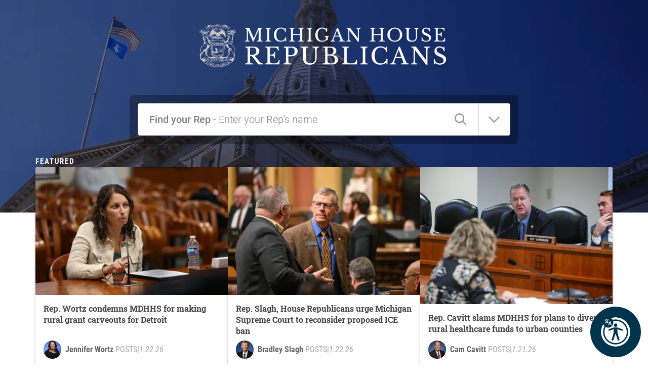

--- FILE ---
content_type: text/html; charset=utf-8
request_url: https://repfarrington.gophouse.org/
body_size: 37174
content:
<!DOCTYPE html><html><head><meta charSet="utf-8"/><link rel="shortcut icon" href="/assets/favicon.ico"/><meta name="viewport" content="initial-scale=1.0, width=device-width"/><script id="googlemaps" src="https://maps.googleapis.com/maps/api/js?key=AIzaSyATVimOQ69qImfxr4CRSz93kbuiB_oJ5TA&amp;libraries=places"></script><script async="" src="https://www.googletagmanager.com/gtag/js?id=UA-38005394-1"></script><script src="https://www.google.com/recaptcha/api.js?render=6LeaIMEZAAAAAIyLgqQnrQ75q2zKD_FSWYcZHP33"></script><script>
            window.dataLayer = window.dataLayer || [];
            function gtag(){dataLayer.push(arguments);}
            gtag('js', new Date());

            gtag('config', 'UA-38005394-1');
              </script><style>
            #reciteme-button {
              /* Button Styling and Placement */
              background: #00344c;
              width: 100px;
              height: 100px;
              bottom: 14px;
              right: 14px;

              position: fixed;
              border-radius: 50%;
              z-index: 100;
              cursor: pointer;
            }
            #reciteme-button:hover {
              /* Hover Color */
              background: #e9322e;
            }
            #reciteme-button img {
              /** Button Image Size */
              width: 70px;
              height: 70px;

              position: absolute;
              top: 50%;
              left: 50%;
              transform: translate(-50%, -50%);
            }</style><script async="" src="https://www.googletagmanager.com/gtag/js?id=G-08BWTGVQLG"></script><script>window.dataLayer = window.dataLayer || [];
function gtag(){dataLayer.push(arguments);}
gtag('js', new Date());

gtag('config', 'G-08BWTGVQLG', {
page_path: window.location.pathname,
});
</script><title>Home | Michigan House Republicans</title><meta name="robots" content="index,follow"/><meta name="description" content="Providing News, Events And Photos From The Michigan House Republicans. We Are Leading the Way For An Even Better Michigan."/><meta property="og:title" content="Home | Michigan House Republicans"/><meta property="og:description" content="Providing News, Events And Photos From The Michigan House Republicans. We Are Leading the Way For An Even Better Michigan."/><meta property="og:url" content="https://gophouse.org"/><meta property="og:site_name" content="Michigan House Republicans"/><link rel="canonical" href="https://gophouse.org"/><link rel="preload" as="image" imagesrcset="/_next/image?url=%2F_next%2Fstatic%2Fmedia%2Frotunda.04983f34.png&amp;w=640&amp;q=75 640w, /_next/image?url=%2F_next%2Fstatic%2Fmedia%2Frotunda.04983f34.png&amp;w=750&amp;q=75 750w, /_next/image?url=%2F_next%2Fstatic%2Fmedia%2Frotunda.04983f34.png&amp;w=828&amp;q=75 828w, /_next/image?url=%2F_next%2Fstatic%2Fmedia%2Frotunda.04983f34.png&amp;w=1080&amp;q=75 1080w, /_next/image?url=%2F_next%2Fstatic%2Fmedia%2Frotunda.04983f34.png&amp;w=1200&amp;q=75 1200w, /_next/image?url=%2F_next%2Fstatic%2Fmedia%2Frotunda.04983f34.png&amp;w=1920&amp;q=75 1920w, /_next/image?url=%2F_next%2Fstatic%2Fmedia%2Frotunda.04983f34.png&amp;w=2048&amp;q=75 2048w, /_next/image?url=%2F_next%2Fstatic%2Fmedia%2Frotunda.04983f34.png&amp;w=3840&amp;q=75 3840w" imagesizes="100vw"/><link rel="preload" as="image" imagesrcset="/_next/image?url=%2F_next%2Fstatic%2Fmedia%2Fmihr_crest.7384503c.png&amp;w=16&amp;q=75 16w, /_next/image?url=%2F_next%2Fstatic%2Fmedia%2Fmihr_crest.7384503c.png&amp;w=32&amp;q=75 32w, /_next/image?url=%2F_next%2Fstatic%2Fmedia%2Fmihr_crest.7384503c.png&amp;w=48&amp;q=75 48w, /_next/image?url=%2F_next%2Fstatic%2Fmedia%2Fmihr_crest.7384503c.png&amp;w=64&amp;q=75 64w, /_next/image?url=%2F_next%2Fstatic%2Fmedia%2Fmihr_crest.7384503c.png&amp;w=96&amp;q=75 96w, /_next/image?url=%2F_next%2Fstatic%2Fmedia%2Fmihr_crest.7384503c.png&amp;w=128&amp;q=75 128w, /_next/image?url=%2F_next%2Fstatic%2Fmedia%2Fmihr_crest.7384503c.png&amp;w=256&amp;q=75 256w, /_next/image?url=%2F_next%2Fstatic%2Fmedia%2Fmihr_crest.7384503c.png&amp;w=384&amp;q=75 384w, /_next/image?url=%2F_next%2Fstatic%2Fmedia%2Fmihr_crest.7384503c.png&amp;w=640&amp;q=75 640w, /_next/image?url=%2F_next%2Fstatic%2Fmedia%2Fmihr_crest.7384503c.png&amp;w=750&amp;q=75 750w, /_next/image?url=%2F_next%2Fstatic%2Fmedia%2Fmihr_crest.7384503c.png&amp;w=828&amp;q=75 828w, /_next/image?url=%2F_next%2Fstatic%2Fmedia%2Fmihr_crest.7384503c.png&amp;w=1080&amp;q=75 1080w, /_next/image?url=%2F_next%2Fstatic%2Fmedia%2Fmihr_crest.7384503c.png&amp;w=1200&amp;q=75 1200w, /_next/image?url=%2F_next%2Fstatic%2Fmedia%2Fmihr_crest.7384503c.png&amp;w=1920&amp;q=75 1920w, /_next/image?url=%2F_next%2Fstatic%2Fmedia%2Fmihr_crest.7384503c.png&amp;w=2048&amp;q=75 2048w, /_next/image?url=%2F_next%2Fstatic%2Fmedia%2Fmihr_crest.7384503c.png&amp;w=3840&amp;q=75 3840w" imagesizes="72px"/><link rel="preload" as="image" imagesrcset="/_next/image?url=%2F_next%2Fstatic%2Fmedia%2Fmihr_crest.7384503c.png&amp;w=16&amp;q=75 16w, /_next/image?url=%2F_next%2Fstatic%2Fmedia%2Fmihr_crest.7384503c.png&amp;w=32&amp;q=75 32w, /_next/image?url=%2F_next%2Fstatic%2Fmedia%2Fmihr_crest.7384503c.png&amp;w=48&amp;q=75 48w, /_next/image?url=%2F_next%2Fstatic%2Fmedia%2Fmihr_crest.7384503c.png&amp;w=64&amp;q=75 64w, /_next/image?url=%2F_next%2Fstatic%2Fmedia%2Fmihr_crest.7384503c.png&amp;w=96&amp;q=75 96w, /_next/image?url=%2F_next%2Fstatic%2Fmedia%2Fmihr_crest.7384503c.png&amp;w=128&amp;q=75 128w, /_next/image?url=%2F_next%2Fstatic%2Fmedia%2Fmihr_crest.7384503c.png&amp;w=256&amp;q=75 256w, /_next/image?url=%2F_next%2Fstatic%2Fmedia%2Fmihr_crest.7384503c.png&amp;w=384&amp;q=75 384w, /_next/image?url=%2F_next%2Fstatic%2Fmedia%2Fmihr_crest.7384503c.png&amp;w=640&amp;q=75 640w, /_next/image?url=%2F_next%2Fstatic%2Fmedia%2Fmihr_crest.7384503c.png&amp;w=750&amp;q=75 750w, /_next/image?url=%2F_next%2Fstatic%2Fmedia%2Fmihr_crest.7384503c.png&amp;w=828&amp;q=75 828w, /_next/image?url=%2F_next%2Fstatic%2Fmedia%2Fmihr_crest.7384503c.png&amp;w=1080&amp;q=75 1080w, /_next/image?url=%2F_next%2Fstatic%2Fmedia%2Fmihr_crest.7384503c.png&amp;w=1200&amp;q=75 1200w, /_next/image?url=%2F_next%2Fstatic%2Fmedia%2Fmihr_crest.7384503c.png&amp;w=1920&amp;q=75 1920w, /_next/image?url=%2F_next%2Fstatic%2Fmedia%2Fmihr_crest.7384503c.png&amp;w=2048&amp;q=75 2048w, /_next/image?url=%2F_next%2Fstatic%2Fmedia%2Fmihr_crest.7384503c.png&amp;w=3840&amp;q=75 3840w" imagesizes="43px"/><link rel="preload" as="image" imagesrcset="/_next/image?url=https%3A%2F%2Fdtj5wlj7ond0z.cloudfront.net%2Fuploads%2F2025%2F08%2FLEO-Com_Wortz_073125_10-scaled.jpg&amp;w=256&amp;q=75 256w, /_next/image?url=https%3A%2F%2Fdtj5wlj7ond0z.cloudfront.net%2Fuploads%2F2025%2F08%2FLEO-Com_Wortz_073125_10-scaled.jpg&amp;w=384&amp;q=75 384w, /_next/image?url=https%3A%2F%2Fdtj5wlj7ond0z.cloudfront.net%2Fuploads%2F2025%2F08%2FLEO-Com_Wortz_073125_10-scaled.jpg&amp;w=640&amp;q=75 640w, /_next/image?url=https%3A%2F%2Fdtj5wlj7ond0z.cloudfront.net%2Fuploads%2F2025%2F08%2FLEO-Com_Wortz_073125_10-scaled.jpg&amp;w=750&amp;q=75 750w, /_next/image?url=https%3A%2F%2Fdtj5wlj7ond0z.cloudfront.net%2Fuploads%2F2025%2F08%2FLEO-Com_Wortz_073125_10-scaled.jpg&amp;w=828&amp;q=75 828w, /_next/image?url=https%3A%2F%2Fdtj5wlj7ond0z.cloudfront.net%2Fuploads%2F2025%2F08%2FLEO-Com_Wortz_073125_10-scaled.jpg&amp;w=1080&amp;q=75 1080w, /_next/image?url=https%3A%2F%2Fdtj5wlj7ond0z.cloudfront.net%2Fuploads%2F2025%2F08%2FLEO-Com_Wortz_073125_10-scaled.jpg&amp;w=1200&amp;q=75 1200w, /_next/image?url=https%3A%2F%2Fdtj5wlj7ond0z.cloudfront.net%2Fuploads%2F2025%2F08%2FLEO-Com_Wortz_073125_10-scaled.jpg&amp;w=1920&amp;q=75 1920w, /_next/image?url=https%3A%2F%2Fdtj5wlj7ond0z.cloudfront.net%2Fuploads%2F2025%2F08%2FLEO-Com_Wortz_073125_10-scaled.jpg&amp;w=2048&amp;q=75 2048w, /_next/image?url=https%3A%2F%2Fdtj5wlj7ond0z.cloudfront.net%2Fuploads%2F2025%2F08%2FLEO-Com_Wortz_073125_10-scaled.jpg&amp;w=3840&amp;q=75 3840w" imagesizes="(min-width: 1280px) 365px, (min-width: 1024px) 25vw, (min-width: 768px) 60vw, 80vw"/><link rel="preload" as="image" imagesrcset="/_next/image?url=https%3A%2F%2Fdtj5wlj7ond0z.cloudfront.net%2Fuploads%2F2026%2F01%2FHF_Slagh_1025_3-scaled.jpg&amp;w=256&amp;q=75 256w, /_next/image?url=https%3A%2F%2Fdtj5wlj7ond0z.cloudfront.net%2Fuploads%2F2026%2F01%2FHF_Slagh_1025_3-scaled.jpg&amp;w=384&amp;q=75 384w, /_next/image?url=https%3A%2F%2Fdtj5wlj7ond0z.cloudfront.net%2Fuploads%2F2026%2F01%2FHF_Slagh_1025_3-scaled.jpg&amp;w=640&amp;q=75 640w, /_next/image?url=https%3A%2F%2Fdtj5wlj7ond0z.cloudfront.net%2Fuploads%2F2026%2F01%2FHF_Slagh_1025_3-scaled.jpg&amp;w=750&amp;q=75 750w, /_next/image?url=https%3A%2F%2Fdtj5wlj7ond0z.cloudfront.net%2Fuploads%2F2026%2F01%2FHF_Slagh_1025_3-scaled.jpg&amp;w=828&amp;q=75 828w, /_next/image?url=https%3A%2F%2Fdtj5wlj7ond0z.cloudfront.net%2Fuploads%2F2026%2F01%2FHF_Slagh_1025_3-scaled.jpg&amp;w=1080&amp;q=75 1080w, /_next/image?url=https%3A%2F%2Fdtj5wlj7ond0z.cloudfront.net%2Fuploads%2F2026%2F01%2FHF_Slagh_1025_3-scaled.jpg&amp;w=1200&amp;q=75 1200w, /_next/image?url=https%3A%2F%2Fdtj5wlj7ond0z.cloudfront.net%2Fuploads%2F2026%2F01%2FHF_Slagh_1025_3-scaled.jpg&amp;w=1920&amp;q=75 1920w, /_next/image?url=https%3A%2F%2Fdtj5wlj7ond0z.cloudfront.net%2Fuploads%2F2026%2F01%2FHF_Slagh_1025_3-scaled.jpg&amp;w=2048&amp;q=75 2048w, /_next/image?url=https%3A%2F%2Fdtj5wlj7ond0z.cloudfront.net%2Fuploads%2F2026%2F01%2FHF_Slagh_1025_3-scaled.jpg&amp;w=3840&amp;q=75 3840w" imagesizes="(min-width: 1280px) 365px, (min-width: 1024px) 25vw, (min-width: 768px) 60vw, 80vw"/><link rel="preload" as="image" imagesrcset="/_next/image?url=https%3A%2F%2Fdtj5wlj7ond0z.cloudfront.net%2Fuploads%2F2025%2F10%2FLEO-Com_Cavitt_1025_2-scaled.jpg&amp;w=256&amp;q=75 256w, /_next/image?url=https%3A%2F%2Fdtj5wlj7ond0z.cloudfront.net%2Fuploads%2F2025%2F10%2FLEO-Com_Cavitt_1025_2-scaled.jpg&amp;w=384&amp;q=75 384w, /_next/image?url=https%3A%2F%2Fdtj5wlj7ond0z.cloudfront.net%2Fuploads%2F2025%2F10%2FLEO-Com_Cavitt_1025_2-scaled.jpg&amp;w=640&amp;q=75 640w, /_next/image?url=https%3A%2F%2Fdtj5wlj7ond0z.cloudfront.net%2Fuploads%2F2025%2F10%2FLEO-Com_Cavitt_1025_2-scaled.jpg&amp;w=750&amp;q=75 750w, /_next/image?url=https%3A%2F%2Fdtj5wlj7ond0z.cloudfront.net%2Fuploads%2F2025%2F10%2FLEO-Com_Cavitt_1025_2-scaled.jpg&amp;w=828&amp;q=75 828w, /_next/image?url=https%3A%2F%2Fdtj5wlj7ond0z.cloudfront.net%2Fuploads%2F2025%2F10%2FLEO-Com_Cavitt_1025_2-scaled.jpg&amp;w=1080&amp;q=75 1080w, /_next/image?url=https%3A%2F%2Fdtj5wlj7ond0z.cloudfront.net%2Fuploads%2F2025%2F10%2FLEO-Com_Cavitt_1025_2-scaled.jpg&amp;w=1200&amp;q=75 1200w, /_next/image?url=https%3A%2F%2Fdtj5wlj7ond0z.cloudfront.net%2Fuploads%2F2025%2F10%2FLEO-Com_Cavitt_1025_2-scaled.jpg&amp;w=1920&amp;q=75 1920w, /_next/image?url=https%3A%2F%2Fdtj5wlj7ond0z.cloudfront.net%2Fuploads%2F2025%2F10%2FLEO-Com_Cavitt_1025_2-scaled.jpg&amp;w=2048&amp;q=75 2048w, /_next/image?url=https%3A%2F%2Fdtj5wlj7ond0z.cloudfront.net%2Fuploads%2F2025%2F10%2FLEO-Com_Cavitt_1025_2-scaled.jpg&amp;w=3840&amp;q=75 3840w" imagesizes="(min-width: 1280px) 365px, (min-width: 1024px) 25vw, (min-width: 768px) 60vw, 80vw"/><meta name="next-head-count" content="23"/><link rel="preload" href="/_next/static/css/c529f5391ca9096c.css" as="style"/><link rel="stylesheet" href="/_next/static/css/c529f5391ca9096c.css" data-n-g=""/><link rel="preload" href="/_next/static/css/da7995134104bc57.css" as="style"/><link rel="stylesheet" href="/_next/static/css/da7995134104bc57.css" data-n-p=""/><noscript data-n-css=""></noscript><script defer="" nomodule="" src="/_next/static/chunks/polyfills-c67a75d1b6f99dc8.js"></script><script src="/_next/static/chunks/webpack-58c4899422685833.js" defer=""></script><script src="/_next/static/chunks/framework-9649816d2426d295.js" defer=""></script><script src="/_next/static/chunks/main-4a933b1774b629f1.js" defer=""></script><script src="/_next/static/chunks/pages/_app-abb86f1aa897913e.js" defer=""></script><script src="/_next/static/chunks/926-6335ad4b13943cc6.js" defer=""></script><script src="/_next/static/chunks/243-3cefbe2c150174dd.js" defer=""></script><script src="/_next/static/chunks/803-243adfd49f5ea313.js" defer=""></script><script src="/_next/static/chunks/pages/index-69b11c9dd8912760.js" defer=""></script><script src="/_next/static/p99b--FjmhZknT8uPCANe/_buildManifest.js" defer=""></script><script src="/_next/static/p99b--FjmhZknT8uPCANe/_ssgManifest.js" defer=""></script></head><body><div id="__next" data-reactroot=""><main><div><div class="-z-1 pointer-events-none absolute left-0 overflow-hidden w-full h-px420" style="clip-path:inset(0 0 0 0)"><img alt="" role="presentation" sizes="100vw" srcSet="/_next/image?url=%2F_next%2Fstatic%2Fmedia%2Frotunda.04983f34.png&amp;w=640&amp;q=75 640w, /_next/image?url=%2F_next%2Fstatic%2Fmedia%2Frotunda.04983f34.png&amp;w=750&amp;q=75 750w, /_next/image?url=%2F_next%2Fstatic%2Fmedia%2Frotunda.04983f34.png&amp;w=828&amp;q=75 828w, /_next/image?url=%2F_next%2Fstatic%2Fmedia%2Frotunda.04983f34.png&amp;w=1080&amp;q=75 1080w, /_next/image?url=%2F_next%2Fstatic%2Fmedia%2Frotunda.04983f34.png&amp;w=1200&amp;q=75 1200w, /_next/image?url=%2F_next%2Fstatic%2Fmedia%2Frotunda.04983f34.png&amp;w=1920&amp;q=75 1920w, /_next/image?url=%2F_next%2Fstatic%2Fmedia%2Frotunda.04983f34.png&amp;w=2048&amp;q=75 2048w, /_next/image?url=%2F_next%2Fstatic%2Fmedia%2Frotunda.04983f34.png&amp;w=3840&amp;q=75 3840w" src="/_next/image?url=%2F_next%2Fstatic%2Fmedia%2Frotunda.04983f34.png&amp;w=3840&amp;q=75" width="2000" height="600" decoding="async" data-nimg="future" class="h-px420 fixed left-0 object-cover object-center w-full -z-1" loading="eager" style="color:transparent;background-size:cover;background-position:50% 50%;background-repeat:no-repeat;background-image:url(&quot;data:image/svg+xml;charset=utf-8,%3Csvg xmlns=&#x27;http%3A//www.w3.org/2000/svg&#x27; viewBox=&#x27;0 0 8 2&#x27;%3E%3Cfilter id=&#x27;b&#x27; color-interpolation-filters=&#x27;sRGB&#x27;%3E%3CfeGaussianBlur stdDeviation=&#x27;1&#x27;/%3E%3C/filter%3E%3Cimage filter=&#x27;url(%23b)&#x27; x=&#x27;0&#x27; y=&#x27;0&#x27; height=&#x27;100%25&#x27; width=&#x27;100%25&#x27; href=&#x27;[data-uri]&#x27;/%3E%3C/svg%3E&quot;)"/></div><div class="hidden sm:block"><div class="flex justify-center"><div class="cursor-pointer mt-12"><div class="flex flex-row justify-center"><img alt="" sizes="72px" srcSet="/_next/image?url=%2F_next%2Fstatic%2Fmedia%2Fmihr_crest.7384503c.png&amp;w=16&amp;q=75 16w, /_next/image?url=%2F_next%2Fstatic%2Fmedia%2Fmihr_crest.7384503c.png&amp;w=32&amp;q=75 32w, /_next/image?url=%2F_next%2Fstatic%2Fmedia%2Fmihr_crest.7384503c.png&amp;w=48&amp;q=75 48w, /_next/image?url=%2F_next%2Fstatic%2Fmedia%2Fmihr_crest.7384503c.png&amp;w=64&amp;q=75 64w, /_next/image?url=%2F_next%2Fstatic%2Fmedia%2Fmihr_crest.7384503c.png&amp;w=96&amp;q=75 96w, /_next/image?url=%2F_next%2Fstatic%2Fmedia%2Fmihr_crest.7384503c.png&amp;w=128&amp;q=75 128w, /_next/image?url=%2F_next%2Fstatic%2Fmedia%2Fmihr_crest.7384503c.png&amp;w=256&amp;q=75 256w, /_next/image?url=%2F_next%2Fstatic%2Fmedia%2Fmihr_crest.7384503c.png&amp;w=384&amp;q=75 384w, /_next/image?url=%2F_next%2Fstatic%2Fmedia%2Fmihr_crest.7384503c.png&amp;w=640&amp;q=75 640w, /_next/image?url=%2F_next%2Fstatic%2Fmedia%2Fmihr_crest.7384503c.png&amp;w=750&amp;q=75 750w, /_next/image?url=%2F_next%2Fstatic%2Fmedia%2Fmihr_crest.7384503c.png&amp;w=828&amp;q=75 828w, /_next/image?url=%2F_next%2Fstatic%2Fmedia%2Fmihr_crest.7384503c.png&amp;w=1080&amp;q=75 1080w, /_next/image?url=%2F_next%2Fstatic%2Fmedia%2Fmihr_crest.7384503c.png&amp;w=1200&amp;q=75 1200w, /_next/image?url=%2F_next%2Fstatic%2Fmedia%2Fmihr_crest.7384503c.png&amp;w=1920&amp;q=75 1920w, /_next/image?url=%2F_next%2Fstatic%2Fmedia%2Fmihr_crest.7384503c.png&amp;w=2048&amp;q=75 2048w, /_next/image?url=%2F_next%2Fstatic%2Fmedia%2Fmihr_crest.7384503c.png&amp;w=3840&amp;q=75 3840w" src="/_next/image?url=%2F_next%2Fstatic%2Fmedia%2Fmihr_crest.7384503c.png&amp;w=3840&amp;q=75" width="170" height="200" decoding="async" data-nimg="future" class="object-contain w-auto mr-4" style="color:transparent;height:85px;width:auto"/><img alt="" sizes="405px" srcSet="/_next/image?url=%2F_next%2Fstatic%2Fmedia%2FMIHR_homepage.d5e9015d.png&amp;w=16&amp;q=75 16w, /_next/image?url=%2F_next%2Fstatic%2Fmedia%2FMIHR_homepage.d5e9015d.png&amp;w=32&amp;q=75 32w, /_next/image?url=%2F_next%2Fstatic%2Fmedia%2FMIHR_homepage.d5e9015d.png&amp;w=48&amp;q=75 48w, /_next/image?url=%2F_next%2Fstatic%2Fmedia%2FMIHR_homepage.d5e9015d.png&amp;w=64&amp;q=75 64w, /_next/image?url=%2F_next%2Fstatic%2Fmedia%2FMIHR_homepage.d5e9015d.png&amp;w=96&amp;q=75 96w, /_next/image?url=%2F_next%2Fstatic%2Fmedia%2FMIHR_homepage.d5e9015d.png&amp;w=128&amp;q=75 128w, /_next/image?url=%2F_next%2Fstatic%2Fmedia%2FMIHR_homepage.d5e9015d.png&amp;w=256&amp;q=75 256w, /_next/image?url=%2F_next%2Fstatic%2Fmedia%2FMIHR_homepage.d5e9015d.png&amp;w=384&amp;q=75 384w, /_next/image?url=%2F_next%2Fstatic%2Fmedia%2FMIHR_homepage.d5e9015d.png&amp;w=640&amp;q=75 640w, /_next/image?url=%2F_next%2Fstatic%2Fmedia%2FMIHR_homepage.d5e9015d.png&amp;w=750&amp;q=75 750w, /_next/image?url=%2F_next%2Fstatic%2Fmedia%2FMIHR_homepage.d5e9015d.png&amp;w=828&amp;q=75 828w, /_next/image?url=%2F_next%2Fstatic%2Fmedia%2FMIHR_homepage.d5e9015d.png&amp;w=1080&amp;q=75 1080w, /_next/image?url=%2F_next%2Fstatic%2Fmedia%2FMIHR_homepage.d5e9015d.png&amp;w=1200&amp;q=75 1200w, /_next/image?url=%2F_next%2Fstatic%2Fmedia%2FMIHR_homepage.d5e9015d.png&amp;w=1920&amp;q=75 1920w, /_next/image?url=%2F_next%2Fstatic%2Fmedia%2FMIHR_homepage.d5e9015d.png&amp;w=2048&amp;q=75 2048w, /_next/image?url=%2F_next%2Fstatic%2Fmedia%2FMIHR_homepage.d5e9015d.png&amp;w=3840&amp;q=75 3840w" src="/_next/image?url=%2F_next%2Fstatic%2Fmedia%2FMIHR_homepage.d5e9015d.png&amp;w=3840&amp;q=75" width="646" height="146" decoding="async" data-nimg="future" loading="lazy" style="color:transparent;width:405px;height:auto"/></div></div></div></div><div class="sm:hidden"><div class="flex justify-center"><div class="cursor-pointer mt-6"><div class="flex flex-row justify-center"><img alt="" sizes="43px" srcSet="/_next/image?url=%2F_next%2Fstatic%2Fmedia%2Fmihr_crest.7384503c.png&amp;w=16&amp;q=75 16w, /_next/image?url=%2F_next%2Fstatic%2Fmedia%2Fmihr_crest.7384503c.png&amp;w=32&amp;q=75 32w, /_next/image?url=%2F_next%2Fstatic%2Fmedia%2Fmihr_crest.7384503c.png&amp;w=48&amp;q=75 48w, /_next/image?url=%2F_next%2Fstatic%2Fmedia%2Fmihr_crest.7384503c.png&amp;w=64&amp;q=75 64w, /_next/image?url=%2F_next%2Fstatic%2Fmedia%2Fmihr_crest.7384503c.png&amp;w=96&amp;q=75 96w, /_next/image?url=%2F_next%2Fstatic%2Fmedia%2Fmihr_crest.7384503c.png&amp;w=128&amp;q=75 128w, /_next/image?url=%2F_next%2Fstatic%2Fmedia%2Fmihr_crest.7384503c.png&amp;w=256&amp;q=75 256w, /_next/image?url=%2F_next%2Fstatic%2Fmedia%2Fmihr_crest.7384503c.png&amp;w=384&amp;q=75 384w, /_next/image?url=%2F_next%2Fstatic%2Fmedia%2Fmihr_crest.7384503c.png&amp;w=640&amp;q=75 640w, /_next/image?url=%2F_next%2Fstatic%2Fmedia%2Fmihr_crest.7384503c.png&amp;w=750&amp;q=75 750w, /_next/image?url=%2F_next%2Fstatic%2Fmedia%2Fmihr_crest.7384503c.png&amp;w=828&amp;q=75 828w, /_next/image?url=%2F_next%2Fstatic%2Fmedia%2Fmihr_crest.7384503c.png&amp;w=1080&amp;q=75 1080w, /_next/image?url=%2F_next%2Fstatic%2Fmedia%2Fmihr_crest.7384503c.png&amp;w=1200&amp;q=75 1200w, /_next/image?url=%2F_next%2Fstatic%2Fmedia%2Fmihr_crest.7384503c.png&amp;w=1920&amp;q=75 1920w, /_next/image?url=%2F_next%2Fstatic%2Fmedia%2Fmihr_crest.7384503c.png&amp;w=2048&amp;q=75 2048w, /_next/image?url=%2F_next%2Fstatic%2Fmedia%2Fmihr_crest.7384503c.png&amp;w=3840&amp;q=75 3840w" src="/_next/image?url=%2F_next%2Fstatic%2Fmedia%2Fmihr_crest.7384503c.png&amp;w=3840&amp;q=75" width="170" height="200" decoding="async" data-nimg="future" class="object-contain w-auto" style="color:transparent;height:50px;width:auto"/><img alt="" srcSet="/assets/icon-mihr-nocrest.svg 1x, /assets/icon-mihr-nocrest.svg 2x" src="/assets/icon-mihr-nocrest.svg" width="227" height="52" decoding="async" data-nimg="future" loading="lazy" style="color:transparent;height:50px;width:auto"/></div></div></div></div><div><div class="ig-flex-center"><div class="w-4/5 p-4 mt-12 rounded-lg text-gray sm:w-3/4 lg:w-px768" style="background:rgba(0, 0, 0, 0.3)"><div><div><style data-emotion="css 3iigni-container">.css-3iigni-container{pointer-events:none;position:relative;box-sizing:border-box;}</style><div class="font-body rounded shadow w-full focus:outline-none focus:shadow-outline ig-select-advanced ig-select-advanced--is-disabled css-3iigni-container" id="findyourrep"><style data-emotion="css 7pg0cj-a11yText">.css-7pg0cj-a11yText{z-index:9999;border:0;clip:rect(1px, 1px, 1px, 1px);height:1px;width:1px;position:absolute;overflow:hidden;padding:0;white-space:nowrap;}</style><span id="react-select-785956-live-region" class="css-7pg0cj-a11yText"></span><span aria-live="polite" aria-atomic="false" aria-relevant="additions text" class="css-7pg0cj-a11yText"></span><style data-emotion="css 16xfy0z-control">.css-16xfy0z-control{-webkit-align-items:center;-webkit-box-align:center;-ms-flex-align:center;align-items:center;cursor:default;display:-webkit-box;display:-webkit-flex;display:-ms-flexbox;display:flex;-webkit-box-flex-wrap:wrap;-webkit-flex-wrap:wrap;-ms-flex-wrap:wrap;flex-wrap:wrap;-webkit-box-pack:justify;-webkit-justify-content:space-between;justify-content:space-between;min-height:38px;outline:0!important;position:relative;-webkit-transition:all 100ms;transition:all 100ms;background-color:hsl(0, 0%, 95%);border-color:hsl(0, 0%, 90%);border-radius:4px;border-style:solid;border-width:1px;box-sizing:border-box;}.css-16xfy0z-control:hover{border-color:hsl(0, 0%, 70%);}</style><div class="ig-select-advanced__control ig-select-advanced__control--is-disabled css-16xfy0z-control"><style data-emotion="css hlgwow">.css-hlgwow{-webkit-align-items:center;-webkit-box-align:center;-ms-flex-align:center;align-items:center;display:grid;-webkit-flex:1;-ms-flex:1;flex:1;-webkit-box-flex-wrap:wrap;-webkit-flex-wrap:wrap;-ms-flex-wrap:wrap;flex-wrap:wrap;-webkit-overflow-scrolling:touch;position:relative;overflow:hidden;padding:2px 8px;box-sizing:border-box;}</style><div class="ig-select-advanced__value-container css-hlgwow"><style data-emotion="css 1jqq78o-placeholder">.css-1jqq78o-placeholder{grid-area:1/1/2/3;color:hsl(0, 0%, 50%);margin-left:2px;margin-right:2px;box-sizing:border-box;}</style><div class="ig-select-advanced__placeholder css-1jqq78o-placeholder" id="react-select-785956-placeholder"><div class="flex items-center w-full"><div class="font-light"><span class="font-medium placeholder">Find your Rep</span><span class="hidden sm:inline"> - Enter your Rep&#x27;s name</span></div><div class="font-light helper-text">Enter your Rep&#x27;s name</div><img class="ml-auto mr-0 search-icon" src="/assets/icon_search.svg"/></div></div><style data-emotion="css 1mkvw8y">.css-1mkvw8y{visibility:hidden;-webkit-flex:1 1 auto;-ms-flex:1 1 auto;flex:1 1 auto;display:inline-grid;grid-area:1/1/2/3;grid-template-columns:0 min-content;margin:2px;padding-bottom:2px;padding-top:2px;color:hsl(0, 0%, 20%);box-sizing:border-box;}.css-1mkvw8y:after{content:attr(data-value) " ";visibility:hidden;white-space:pre;grid-area:1/2;font:inherit;min-width:2px;border:0;margin:0;outline:0;padding:0;}</style><div class="ig-select-advanced__input-container css-1mkvw8y" data-value=""><input type="text" class="ig-select-advanced__input" style="label:input;color:inherit;background:0;opacity:1;width:100%;grid-area:1 / 2;font:inherit;min-width:2px;border:0;margin:0;outline:0;padding:0" disabled="" autoCapitalize="none" autoComplete="off" autoCorrect="off" id="react-select-785956-input" spellcheck="false" tabindex="0" value="" aria-autocomplete="list" aria-expanded="false" aria-haspopup="true" role="combobox" aria-describedby="react-select-785956-placeholder"/></div></div><style data-emotion="css 1wy0on6">.css-1wy0on6{-webkit-align-items:center;-webkit-box-align:center;-ms-flex-align:center;align-items:center;-webkit-align-self:stretch;-ms-flex-item-align:stretch;align-self:stretch;display:-webkit-box;display:-webkit-flex;display:-ms-flexbox;display:flex;-webkit-flex-shrink:0;-ms-flex-negative:0;flex-shrink:0;box-sizing:border-box;}</style><div class="ig-select-advanced__indicators css-1wy0on6"><style data-emotion="css 894a34-indicatorSeparator">.css-894a34-indicatorSeparator{-webkit-align-self:stretch;-ms-flex-item-align:stretch;align-self:stretch;width:1px;background-color:hsl(0, 0%, 90%);margin-bottom:8px;margin-top:8px;box-sizing:border-box;}</style><span class="ig-select-advanced__indicator-separator css-894a34-indicatorSeparator"></span><div class="p-3 px-3 ig-select-advanced__indicator ig-select-advanced__dropdown-indicator css-tlfecz-indicatorContainer md:p-4 md:px-6"><img style="width:14px" src="/assets/search_chevron_bottom.svg"/></div></div></div></div></div></div></div></div><div class="mt-6 ig-flex-center"><div class="flex flex-col w-4/5 gap-6 xl:w-px1140"><div class="font-bold font-condensed text-15 text-white tracking-px1.88">FEATURED</div><div class="flex flex-col items-stretch justify-center gap-6 lg:gap-4 md:items-center xl:gap-6 lg:items-stretch lg:flex-row"><div class="flex flex-col overflow-hidden bg-white rounded cursor-pointer featuredShadow sm:w-full md:w-3/4 lg:flex-1 lg:border-0"><a class="relative" href="/posts/rep-wortz-condemns-mdhhs-for-making-rural-grant-carveouts-for-detroit"><img alt="Michigan House Republicans" sizes="(min-width: 1280px) 365px, (min-width: 1024px) 25vw, (min-width: 768px) 60vw, 80vw" srcSet="/_next/image?url=https%3A%2F%2Fdtj5wlj7ond0z.cloudfront.net%2Fuploads%2F2025%2F08%2FLEO-Com_Wortz_073125_10-scaled.jpg&amp;w=256&amp;q=75 256w, /_next/image?url=https%3A%2F%2Fdtj5wlj7ond0z.cloudfront.net%2Fuploads%2F2025%2F08%2FLEO-Com_Wortz_073125_10-scaled.jpg&amp;w=384&amp;q=75 384w, /_next/image?url=https%3A%2F%2Fdtj5wlj7ond0z.cloudfront.net%2Fuploads%2F2025%2F08%2FLEO-Com_Wortz_073125_10-scaled.jpg&amp;w=640&amp;q=75 640w, /_next/image?url=https%3A%2F%2Fdtj5wlj7ond0z.cloudfront.net%2Fuploads%2F2025%2F08%2FLEO-Com_Wortz_073125_10-scaled.jpg&amp;w=750&amp;q=75 750w, /_next/image?url=https%3A%2F%2Fdtj5wlj7ond0z.cloudfront.net%2Fuploads%2F2025%2F08%2FLEO-Com_Wortz_073125_10-scaled.jpg&amp;w=828&amp;q=75 828w, /_next/image?url=https%3A%2F%2Fdtj5wlj7ond0z.cloudfront.net%2Fuploads%2F2025%2F08%2FLEO-Com_Wortz_073125_10-scaled.jpg&amp;w=1080&amp;q=75 1080w, /_next/image?url=https%3A%2F%2Fdtj5wlj7ond0z.cloudfront.net%2Fuploads%2F2025%2F08%2FLEO-Com_Wortz_073125_10-scaled.jpg&amp;w=1200&amp;q=75 1200w, /_next/image?url=https%3A%2F%2Fdtj5wlj7ond0z.cloudfront.net%2Fuploads%2F2025%2F08%2FLEO-Com_Wortz_073125_10-scaled.jpg&amp;w=1920&amp;q=75 1920w, /_next/image?url=https%3A%2F%2Fdtj5wlj7ond0z.cloudfront.net%2Fuploads%2F2025%2F08%2FLEO-Com_Wortz_073125_10-scaled.jpg&amp;w=2048&amp;q=75 2048w, /_next/image?url=https%3A%2F%2Fdtj5wlj7ond0z.cloudfront.net%2Fuploads%2F2025%2F08%2FLEO-Com_Wortz_073125_10-scaled.jpg&amp;w=3840&amp;q=75 3840w" src="/_next/image?url=https%3A%2F%2Fdtj5wlj7ond0z.cloudfront.net%2Fuploads%2F2025%2F08%2FLEO-Com_Wortz_073125_10-scaled.jpg&amp;w=3840&amp;q=75" width="2560" height="1708" decoding="async" data-nimg="future" class="object-cover object-top w-full h-auto cursor-pointer bg-gray-lightest" loading="eager" style="color:transparent;aspect-ratio:1.6"/></a><div class="flex flex-col justify-between h-full gap-4 p-4"><a class="font-bold leading-snug font-slab text-16 text-post-title hover:text-gray" href="/posts/rep-wortz-condemns-mdhhs-for-making-rural-grant-carveouts-for-detroit">Rep. Wortz condemns MDHHS for making rural grant carveouts for Detroit</a><div class="flex flex-row my-2"><div class="flex-grow-0 flex-shrink-0 mr-2" style="flex-basis:35px"><a href="/member/RepJenniferWortz/posts"><img alt="Jennifer Wortz" sizes="36px" srcSet="/_next/image?url=https%3A%2F%2Fdtj5wlj7ond0z.cloudfront.net%2Fuploads%2F2025%2F03%2FHS_WORTZ_0125_DSC_1644-180x180.jpg&amp;w=16&amp;q=75 16w, /_next/image?url=https%3A%2F%2Fdtj5wlj7ond0z.cloudfront.net%2Fuploads%2F2025%2F03%2FHS_WORTZ_0125_DSC_1644-180x180.jpg&amp;w=32&amp;q=75 32w, /_next/image?url=https%3A%2F%2Fdtj5wlj7ond0z.cloudfront.net%2Fuploads%2F2025%2F03%2FHS_WORTZ_0125_DSC_1644-180x180.jpg&amp;w=48&amp;q=75 48w, /_next/image?url=https%3A%2F%2Fdtj5wlj7ond0z.cloudfront.net%2Fuploads%2F2025%2F03%2FHS_WORTZ_0125_DSC_1644-180x180.jpg&amp;w=64&amp;q=75 64w, /_next/image?url=https%3A%2F%2Fdtj5wlj7ond0z.cloudfront.net%2Fuploads%2F2025%2F03%2FHS_WORTZ_0125_DSC_1644-180x180.jpg&amp;w=96&amp;q=75 96w, /_next/image?url=https%3A%2F%2Fdtj5wlj7ond0z.cloudfront.net%2Fuploads%2F2025%2F03%2FHS_WORTZ_0125_DSC_1644-180x180.jpg&amp;w=128&amp;q=75 128w, /_next/image?url=https%3A%2F%2Fdtj5wlj7ond0z.cloudfront.net%2Fuploads%2F2025%2F03%2FHS_WORTZ_0125_DSC_1644-180x180.jpg&amp;w=256&amp;q=75 256w, /_next/image?url=https%3A%2F%2Fdtj5wlj7ond0z.cloudfront.net%2Fuploads%2F2025%2F03%2FHS_WORTZ_0125_DSC_1644-180x180.jpg&amp;w=384&amp;q=75 384w, /_next/image?url=https%3A%2F%2Fdtj5wlj7ond0z.cloudfront.net%2Fuploads%2F2025%2F03%2FHS_WORTZ_0125_DSC_1644-180x180.jpg&amp;w=640&amp;q=75 640w, /_next/image?url=https%3A%2F%2Fdtj5wlj7ond0z.cloudfront.net%2Fuploads%2F2025%2F03%2FHS_WORTZ_0125_DSC_1644-180x180.jpg&amp;w=750&amp;q=75 750w, /_next/image?url=https%3A%2F%2Fdtj5wlj7ond0z.cloudfront.net%2Fuploads%2F2025%2F03%2FHS_WORTZ_0125_DSC_1644-180x180.jpg&amp;w=828&amp;q=75 828w, /_next/image?url=https%3A%2F%2Fdtj5wlj7ond0z.cloudfront.net%2Fuploads%2F2025%2F03%2FHS_WORTZ_0125_DSC_1644-180x180.jpg&amp;w=1080&amp;q=75 1080w, /_next/image?url=https%3A%2F%2Fdtj5wlj7ond0z.cloudfront.net%2Fuploads%2F2025%2F03%2FHS_WORTZ_0125_DSC_1644-180x180.jpg&amp;w=1200&amp;q=75 1200w, /_next/image?url=https%3A%2F%2Fdtj5wlj7ond0z.cloudfront.net%2Fuploads%2F2025%2F03%2FHS_WORTZ_0125_DSC_1644-180x180.jpg&amp;w=1920&amp;q=75 1920w, /_next/image?url=https%3A%2F%2Fdtj5wlj7ond0z.cloudfront.net%2Fuploads%2F2025%2F03%2FHS_WORTZ_0125_DSC_1644-180x180.jpg&amp;w=2048&amp;q=75 2048w, /_next/image?url=https%3A%2F%2Fdtj5wlj7ond0z.cloudfront.net%2Fuploads%2F2025%2F03%2FHS_WORTZ_0125_DSC_1644-180x180.jpg&amp;w=3840&amp;q=75 3840w" src="/_next/image?url=https%3A%2F%2Fdtj5wlj7ond0z.cloudfront.net%2Fuploads%2F2025%2F03%2FHS_WORTZ_0125_DSC_1644-180x180.jpg&amp;w=3840&amp;q=75" width="36" height="36" decoding="async" data-nimg="future" class="object-cover rounded-full cursor-pointer w-px36 h-px36" loading="lazy" style="color:transparent"/></a></div><div class="font-condensed leading-px19 flex gap-1 text-16" style="margin-top:8px"><a class="font-bold text-gray-devil hover:underline" href="/member/RepJenniferWortz/posts">Jennifer Wortz</a><span class="ml-1 uppercase text-gray-light">POSTS</span><span class="text-gray-light">|</span><span class="italic text-gray-light">1.22.26</span></div></div></div></div><div class="flex flex-col overflow-hidden bg-white rounded cursor-pointer featuredShadow sm:w-full md:w-3/4 lg:flex-1 lg:border-0"><a class="relative" href="/posts/rep-slagh-house-republicans-urge-michigan-supreme-court-to-reconsider-proposed-ice-ban"><img alt="Michigan House Republicans" sizes="(min-width: 1280px) 365px, (min-width: 1024px) 25vw, (min-width: 768px) 60vw, 80vw" srcSet="/_next/image?url=https%3A%2F%2Fdtj5wlj7ond0z.cloudfront.net%2Fuploads%2F2026%2F01%2FHF_Slagh_1025_3-scaled.jpg&amp;w=256&amp;q=75 256w, /_next/image?url=https%3A%2F%2Fdtj5wlj7ond0z.cloudfront.net%2Fuploads%2F2026%2F01%2FHF_Slagh_1025_3-scaled.jpg&amp;w=384&amp;q=75 384w, /_next/image?url=https%3A%2F%2Fdtj5wlj7ond0z.cloudfront.net%2Fuploads%2F2026%2F01%2FHF_Slagh_1025_3-scaled.jpg&amp;w=640&amp;q=75 640w, /_next/image?url=https%3A%2F%2Fdtj5wlj7ond0z.cloudfront.net%2Fuploads%2F2026%2F01%2FHF_Slagh_1025_3-scaled.jpg&amp;w=750&amp;q=75 750w, /_next/image?url=https%3A%2F%2Fdtj5wlj7ond0z.cloudfront.net%2Fuploads%2F2026%2F01%2FHF_Slagh_1025_3-scaled.jpg&amp;w=828&amp;q=75 828w, /_next/image?url=https%3A%2F%2Fdtj5wlj7ond0z.cloudfront.net%2Fuploads%2F2026%2F01%2FHF_Slagh_1025_3-scaled.jpg&amp;w=1080&amp;q=75 1080w, /_next/image?url=https%3A%2F%2Fdtj5wlj7ond0z.cloudfront.net%2Fuploads%2F2026%2F01%2FHF_Slagh_1025_3-scaled.jpg&amp;w=1200&amp;q=75 1200w, /_next/image?url=https%3A%2F%2Fdtj5wlj7ond0z.cloudfront.net%2Fuploads%2F2026%2F01%2FHF_Slagh_1025_3-scaled.jpg&amp;w=1920&amp;q=75 1920w, /_next/image?url=https%3A%2F%2Fdtj5wlj7ond0z.cloudfront.net%2Fuploads%2F2026%2F01%2FHF_Slagh_1025_3-scaled.jpg&amp;w=2048&amp;q=75 2048w, /_next/image?url=https%3A%2F%2Fdtj5wlj7ond0z.cloudfront.net%2Fuploads%2F2026%2F01%2FHF_Slagh_1025_3-scaled.jpg&amp;w=3840&amp;q=75 3840w" src="/_next/image?url=https%3A%2F%2Fdtj5wlj7ond0z.cloudfront.net%2Fuploads%2F2026%2F01%2FHF_Slagh_1025_3-scaled.jpg&amp;w=3840&amp;q=75" width="2560" height="1706" decoding="async" data-nimg="future" class="object-cover object-top w-full h-auto cursor-pointer bg-gray-lightest" loading="eager" style="color:transparent;aspect-ratio:1.6"/></a><div class="flex flex-col justify-between h-full gap-4 p-4"><a class="font-bold leading-snug font-slab text-16 text-post-title hover:text-gray" href="/posts/rep-slagh-house-republicans-urge-michigan-supreme-court-to-reconsider-proposed-ice-ban">Rep. Slagh, House Republicans urge Michigan Supreme Court to reconsider proposed ICE ban</a><div class="flex flex-row my-2"><div class="flex-grow-0 flex-shrink-0 mr-2" style="flex-basis:35px"><a href="/member/repbradleyslagh/posts"><img alt="Bradley Slagh" sizes="36px" srcSet="/_next/image?url=https%3A%2F%2Fdtj5wlj7ond0z.cloudfront.net%2Fuploads%2F2021%2F02%2FHS_SLAGH_0221_NSC_1065-180x180.jpg&amp;w=16&amp;q=75 16w, /_next/image?url=https%3A%2F%2Fdtj5wlj7ond0z.cloudfront.net%2Fuploads%2F2021%2F02%2FHS_SLAGH_0221_NSC_1065-180x180.jpg&amp;w=32&amp;q=75 32w, /_next/image?url=https%3A%2F%2Fdtj5wlj7ond0z.cloudfront.net%2Fuploads%2F2021%2F02%2FHS_SLAGH_0221_NSC_1065-180x180.jpg&amp;w=48&amp;q=75 48w, /_next/image?url=https%3A%2F%2Fdtj5wlj7ond0z.cloudfront.net%2Fuploads%2F2021%2F02%2FHS_SLAGH_0221_NSC_1065-180x180.jpg&amp;w=64&amp;q=75 64w, /_next/image?url=https%3A%2F%2Fdtj5wlj7ond0z.cloudfront.net%2Fuploads%2F2021%2F02%2FHS_SLAGH_0221_NSC_1065-180x180.jpg&amp;w=96&amp;q=75 96w, /_next/image?url=https%3A%2F%2Fdtj5wlj7ond0z.cloudfront.net%2Fuploads%2F2021%2F02%2FHS_SLAGH_0221_NSC_1065-180x180.jpg&amp;w=128&amp;q=75 128w, /_next/image?url=https%3A%2F%2Fdtj5wlj7ond0z.cloudfront.net%2Fuploads%2F2021%2F02%2FHS_SLAGH_0221_NSC_1065-180x180.jpg&amp;w=256&amp;q=75 256w, /_next/image?url=https%3A%2F%2Fdtj5wlj7ond0z.cloudfront.net%2Fuploads%2F2021%2F02%2FHS_SLAGH_0221_NSC_1065-180x180.jpg&amp;w=384&amp;q=75 384w, /_next/image?url=https%3A%2F%2Fdtj5wlj7ond0z.cloudfront.net%2Fuploads%2F2021%2F02%2FHS_SLAGH_0221_NSC_1065-180x180.jpg&amp;w=640&amp;q=75 640w, /_next/image?url=https%3A%2F%2Fdtj5wlj7ond0z.cloudfront.net%2Fuploads%2F2021%2F02%2FHS_SLAGH_0221_NSC_1065-180x180.jpg&amp;w=750&amp;q=75 750w, /_next/image?url=https%3A%2F%2Fdtj5wlj7ond0z.cloudfront.net%2Fuploads%2F2021%2F02%2FHS_SLAGH_0221_NSC_1065-180x180.jpg&amp;w=828&amp;q=75 828w, /_next/image?url=https%3A%2F%2Fdtj5wlj7ond0z.cloudfront.net%2Fuploads%2F2021%2F02%2FHS_SLAGH_0221_NSC_1065-180x180.jpg&amp;w=1080&amp;q=75 1080w, /_next/image?url=https%3A%2F%2Fdtj5wlj7ond0z.cloudfront.net%2Fuploads%2F2021%2F02%2FHS_SLAGH_0221_NSC_1065-180x180.jpg&amp;w=1200&amp;q=75 1200w, /_next/image?url=https%3A%2F%2Fdtj5wlj7ond0z.cloudfront.net%2Fuploads%2F2021%2F02%2FHS_SLAGH_0221_NSC_1065-180x180.jpg&amp;w=1920&amp;q=75 1920w, /_next/image?url=https%3A%2F%2Fdtj5wlj7ond0z.cloudfront.net%2Fuploads%2F2021%2F02%2FHS_SLAGH_0221_NSC_1065-180x180.jpg&amp;w=2048&amp;q=75 2048w, /_next/image?url=https%3A%2F%2Fdtj5wlj7ond0z.cloudfront.net%2Fuploads%2F2021%2F02%2FHS_SLAGH_0221_NSC_1065-180x180.jpg&amp;w=3840&amp;q=75 3840w" src="/_next/image?url=https%3A%2F%2Fdtj5wlj7ond0z.cloudfront.net%2Fuploads%2F2021%2F02%2FHS_SLAGH_0221_NSC_1065-180x180.jpg&amp;w=3840&amp;q=75" width="36" height="36" decoding="async" data-nimg="future" class="object-cover rounded-full cursor-pointer w-px36 h-px36" loading="lazy" style="color:transparent"/></a></div><div class="font-condensed leading-px19 flex gap-1 text-16" style="margin-top:8px"><a class="font-bold text-gray-devil hover:underline" href="/member/repbradleyslagh/posts">Bradley Slagh</a><span class="ml-1 uppercase text-gray-light">POSTS</span><span class="text-gray-light">|</span><span class="italic text-gray-light">1.22.26</span></div></div></div></div><div class="flex flex-col overflow-hidden bg-white rounded cursor-pointer featuredShadow sm:w-full md:w-3/4 lg:flex-1 lg:border-0"><a class="relative" href="/posts/rep-cavitt-slams-mdhhs-for-plans-to-divert-rural-healthcare-funds-to-urban-counties"><img alt="Michigan House Republicans" sizes="(min-width: 1280px) 365px, (min-width: 1024px) 25vw, (min-width: 768px) 60vw, 80vw" srcSet="/_next/image?url=https%3A%2F%2Fdtj5wlj7ond0z.cloudfront.net%2Fuploads%2F2025%2F10%2FLEO-Com_Cavitt_1025_2-scaled.jpg&amp;w=256&amp;q=75 256w, /_next/image?url=https%3A%2F%2Fdtj5wlj7ond0z.cloudfront.net%2Fuploads%2F2025%2F10%2FLEO-Com_Cavitt_1025_2-scaled.jpg&amp;w=384&amp;q=75 384w, /_next/image?url=https%3A%2F%2Fdtj5wlj7ond0z.cloudfront.net%2Fuploads%2F2025%2F10%2FLEO-Com_Cavitt_1025_2-scaled.jpg&amp;w=640&amp;q=75 640w, /_next/image?url=https%3A%2F%2Fdtj5wlj7ond0z.cloudfront.net%2Fuploads%2F2025%2F10%2FLEO-Com_Cavitt_1025_2-scaled.jpg&amp;w=750&amp;q=75 750w, /_next/image?url=https%3A%2F%2Fdtj5wlj7ond0z.cloudfront.net%2Fuploads%2F2025%2F10%2FLEO-Com_Cavitt_1025_2-scaled.jpg&amp;w=828&amp;q=75 828w, /_next/image?url=https%3A%2F%2Fdtj5wlj7ond0z.cloudfront.net%2Fuploads%2F2025%2F10%2FLEO-Com_Cavitt_1025_2-scaled.jpg&amp;w=1080&amp;q=75 1080w, /_next/image?url=https%3A%2F%2Fdtj5wlj7ond0z.cloudfront.net%2Fuploads%2F2025%2F10%2FLEO-Com_Cavitt_1025_2-scaled.jpg&amp;w=1200&amp;q=75 1200w, /_next/image?url=https%3A%2F%2Fdtj5wlj7ond0z.cloudfront.net%2Fuploads%2F2025%2F10%2FLEO-Com_Cavitt_1025_2-scaled.jpg&amp;w=1920&amp;q=75 1920w, /_next/image?url=https%3A%2F%2Fdtj5wlj7ond0z.cloudfront.net%2Fuploads%2F2025%2F10%2FLEO-Com_Cavitt_1025_2-scaled.jpg&amp;w=2048&amp;q=75 2048w, /_next/image?url=https%3A%2F%2Fdtj5wlj7ond0z.cloudfront.net%2Fuploads%2F2025%2F10%2FLEO-Com_Cavitt_1025_2-scaled.jpg&amp;w=3840&amp;q=75 3840w" src="/_next/image?url=https%3A%2F%2Fdtj5wlj7ond0z.cloudfront.net%2Fuploads%2F2025%2F10%2FLEO-Com_Cavitt_1025_2-scaled.jpg&amp;w=3840&amp;q=75" width="2560" height="1828" decoding="async" data-nimg="future" class="object-cover object-top w-full h-auto cursor-pointer bg-gray-lightest" loading="eager" style="color:transparent;aspect-ratio:1.6"/></a><div class="flex flex-col justify-between h-full gap-4 p-4"><a class="font-bold leading-snug font-slab text-16 text-post-title hover:text-gray" href="/posts/rep-cavitt-slams-mdhhs-for-plans-to-divert-rural-healthcare-funds-to-urban-counties">Rep. Cavitt slams MDHHS for plans to divert rural healthcare funds to urban counties</a><div class="flex flex-row my-2"><div class="flex-grow-0 flex-shrink-0 mr-2" style="flex-basis:35px"><a href="/member/RepCamCavitt/posts"><img alt="Cam Cavitt" sizes="36px" srcSet="/_next/image?url=https%3A%2F%2Fdtj5wlj7ond0z.cloudfront.net%2Fuploads%2F2023%2F01%2FHS_CAVITT_0123-180x180.jpg&amp;w=16&amp;q=75 16w, /_next/image?url=https%3A%2F%2Fdtj5wlj7ond0z.cloudfront.net%2Fuploads%2F2023%2F01%2FHS_CAVITT_0123-180x180.jpg&amp;w=32&amp;q=75 32w, /_next/image?url=https%3A%2F%2Fdtj5wlj7ond0z.cloudfront.net%2Fuploads%2F2023%2F01%2FHS_CAVITT_0123-180x180.jpg&amp;w=48&amp;q=75 48w, /_next/image?url=https%3A%2F%2Fdtj5wlj7ond0z.cloudfront.net%2Fuploads%2F2023%2F01%2FHS_CAVITT_0123-180x180.jpg&amp;w=64&amp;q=75 64w, /_next/image?url=https%3A%2F%2Fdtj5wlj7ond0z.cloudfront.net%2Fuploads%2F2023%2F01%2FHS_CAVITT_0123-180x180.jpg&amp;w=96&amp;q=75 96w, /_next/image?url=https%3A%2F%2Fdtj5wlj7ond0z.cloudfront.net%2Fuploads%2F2023%2F01%2FHS_CAVITT_0123-180x180.jpg&amp;w=128&amp;q=75 128w, /_next/image?url=https%3A%2F%2Fdtj5wlj7ond0z.cloudfront.net%2Fuploads%2F2023%2F01%2FHS_CAVITT_0123-180x180.jpg&amp;w=256&amp;q=75 256w, /_next/image?url=https%3A%2F%2Fdtj5wlj7ond0z.cloudfront.net%2Fuploads%2F2023%2F01%2FHS_CAVITT_0123-180x180.jpg&amp;w=384&amp;q=75 384w, /_next/image?url=https%3A%2F%2Fdtj5wlj7ond0z.cloudfront.net%2Fuploads%2F2023%2F01%2FHS_CAVITT_0123-180x180.jpg&amp;w=640&amp;q=75 640w, /_next/image?url=https%3A%2F%2Fdtj5wlj7ond0z.cloudfront.net%2Fuploads%2F2023%2F01%2FHS_CAVITT_0123-180x180.jpg&amp;w=750&amp;q=75 750w, /_next/image?url=https%3A%2F%2Fdtj5wlj7ond0z.cloudfront.net%2Fuploads%2F2023%2F01%2FHS_CAVITT_0123-180x180.jpg&amp;w=828&amp;q=75 828w, /_next/image?url=https%3A%2F%2Fdtj5wlj7ond0z.cloudfront.net%2Fuploads%2F2023%2F01%2FHS_CAVITT_0123-180x180.jpg&amp;w=1080&amp;q=75 1080w, /_next/image?url=https%3A%2F%2Fdtj5wlj7ond0z.cloudfront.net%2Fuploads%2F2023%2F01%2FHS_CAVITT_0123-180x180.jpg&amp;w=1200&amp;q=75 1200w, /_next/image?url=https%3A%2F%2Fdtj5wlj7ond0z.cloudfront.net%2Fuploads%2F2023%2F01%2FHS_CAVITT_0123-180x180.jpg&amp;w=1920&amp;q=75 1920w, /_next/image?url=https%3A%2F%2Fdtj5wlj7ond0z.cloudfront.net%2Fuploads%2F2023%2F01%2FHS_CAVITT_0123-180x180.jpg&amp;w=2048&amp;q=75 2048w, /_next/image?url=https%3A%2F%2Fdtj5wlj7ond0z.cloudfront.net%2Fuploads%2F2023%2F01%2FHS_CAVITT_0123-180x180.jpg&amp;w=3840&amp;q=75 3840w" src="/_next/image?url=https%3A%2F%2Fdtj5wlj7ond0z.cloudfront.net%2Fuploads%2F2023%2F01%2FHS_CAVITT_0123-180x180.jpg&amp;w=3840&amp;q=75" width="36" height="36" decoding="async" data-nimg="future" class="object-cover rounded-full cursor-pointer w-px36 h-px36" loading="lazy" style="color:transparent"/></a></div><div class="font-condensed leading-px19 flex gap-1 text-16" style="margin-top:8px"><a class="font-bold text-gray-devil hover:underline" href="/member/RepCamCavitt/posts">Cam Cavitt</a><span class="ml-1 uppercase text-gray-light">POSTS</span><span class="text-gray-light">|</span><span class="italic text-gray-light">1.21.26</span></div></div></div></div></div><div class="border-b border-divider-lighter"></div><div class="font-bold font-condensed text-15 text-black tracking-px1.88">LATEST PHOTOS AND VIDEOS</div><div class="relative flex"><button class="flex-none w-5 self-center text-left absolute focus:outline-none transform sm:static sm:transform-none opacity-25 left-0 -translate-x-6 text-left" type="button" disabled="" aria-label="Previous page"><img alt="" srcSet="/assets/icon_chevron_thin_right.svg 1x, /assets/icon_chevron_thin_right.svg 2x" src="/assets/icon_chevron_thin_right.svg" width="13" height="25" decoding="async" data-nimg="future" class="inline-block transform rotate-180" loading="lazy" style="color:transparent"/></button><div class="overflow-hidden"><div style="scroll-snap-type:x mandatory" class="flex w-full gap-0 overflow-x-scroll scrollbar-hide"><div style="scroll-snap-align:start" class="flex-none w-full sm:px-3 md:w-1/2 lg:w-1/3 xl:w-1/4"><a class="flex flex-col w-full gap-2" href="/posts/rep-bierlein-welcomes-local-pastor-to-michigan-house-for-invocation-ceremony"><div class="relative grid"><img alt="Michigan House Republicans" sizes="(min-width: 1280px) 250px, (min-width: 1024px) 20vw, (min-width: 768px) 40vw, 60vw" srcSet="/_next/image?url=https%3A%2F%2Fdtj5wlj7ond0z.cloudfront.net%2Fuploads%2F2026%2F01%2FBierlein-invocation-guest-1-22-25.jpg&amp;w=128&amp;q=75 128w, /_next/image?url=https%3A%2F%2Fdtj5wlj7ond0z.cloudfront.net%2Fuploads%2F2026%2F01%2FBierlein-invocation-guest-1-22-25.jpg&amp;w=256&amp;q=75 256w, /_next/image?url=https%3A%2F%2Fdtj5wlj7ond0z.cloudfront.net%2Fuploads%2F2026%2F01%2FBierlein-invocation-guest-1-22-25.jpg&amp;w=384&amp;q=75 384w, /_next/image?url=https%3A%2F%2Fdtj5wlj7ond0z.cloudfront.net%2Fuploads%2F2026%2F01%2FBierlein-invocation-guest-1-22-25.jpg&amp;w=640&amp;q=75 640w, /_next/image?url=https%3A%2F%2Fdtj5wlj7ond0z.cloudfront.net%2Fuploads%2F2026%2F01%2FBierlein-invocation-guest-1-22-25.jpg&amp;w=750&amp;q=75 750w, /_next/image?url=https%3A%2F%2Fdtj5wlj7ond0z.cloudfront.net%2Fuploads%2F2026%2F01%2FBierlein-invocation-guest-1-22-25.jpg&amp;w=828&amp;q=75 828w, /_next/image?url=https%3A%2F%2Fdtj5wlj7ond0z.cloudfront.net%2Fuploads%2F2026%2F01%2FBierlein-invocation-guest-1-22-25.jpg&amp;w=1080&amp;q=75 1080w, /_next/image?url=https%3A%2F%2Fdtj5wlj7ond0z.cloudfront.net%2Fuploads%2F2026%2F01%2FBierlein-invocation-guest-1-22-25.jpg&amp;w=1200&amp;q=75 1200w, /_next/image?url=https%3A%2F%2Fdtj5wlj7ond0z.cloudfront.net%2Fuploads%2F2026%2F01%2FBierlein-invocation-guest-1-22-25.jpg&amp;w=1920&amp;q=75 1920w, /_next/image?url=https%3A%2F%2Fdtj5wlj7ond0z.cloudfront.net%2Fuploads%2F2026%2F01%2FBierlein-invocation-guest-1-22-25.jpg&amp;w=2048&amp;q=75 2048w, /_next/image?url=https%3A%2F%2Fdtj5wlj7ond0z.cloudfront.net%2Fuploads%2F2026%2F01%2FBierlein-invocation-guest-1-22-25.jpg&amp;w=3840&amp;q=75 3840w" src="/_next/image?url=https%3A%2F%2Fdtj5wlj7ond0z.cloudfront.net%2Fuploads%2F2026%2F01%2FBierlein-invocation-guest-1-22-25.jpg&amp;w=3840&amp;q=75" width="1430" height="953" decoding="async" data-nimg="future" class="object-cover object-middle w-full col-start-1 col-end-1 row-start-1 row-end-1 cursor-pointer bg-gray-light" loading="lazy" style="color:transparent;aspect-ratio:1.5"/></div><div class="font-bold leading-snug font-slab text-14 text-gray-devil">Rep. Bierlein welcomes local pastor to Michigan House for invocation ceremony</div></a> </div><div style="scroll-snap-align:start" class="flex-none w-full sm:px-3 md:w-1/2 lg:w-1/3 xl:w-1/4"><a class="flex flex-col w-full gap-2" href="/posts/rep-begole-welcomes-local-sheriffs-chaplain-for-house-invocation-ceremony"><div class="relative grid"><img alt="Michigan House Republicans" sizes="(min-width: 1280px) 250px, (min-width: 1024px) 20vw, (min-width: 768px) 40vw, 60vw" srcSet="/_next/image?url=https%3A%2F%2Fdtj5wlj7ond0z.cloudfront.net%2Fuploads%2F2026%2F01%2FBeGole-invocation-guest-1-15-26.jpg&amp;w=128&amp;q=75 128w, /_next/image?url=https%3A%2F%2Fdtj5wlj7ond0z.cloudfront.net%2Fuploads%2F2026%2F01%2FBeGole-invocation-guest-1-15-26.jpg&amp;w=256&amp;q=75 256w, /_next/image?url=https%3A%2F%2Fdtj5wlj7ond0z.cloudfront.net%2Fuploads%2F2026%2F01%2FBeGole-invocation-guest-1-15-26.jpg&amp;w=384&amp;q=75 384w, /_next/image?url=https%3A%2F%2Fdtj5wlj7ond0z.cloudfront.net%2Fuploads%2F2026%2F01%2FBeGole-invocation-guest-1-15-26.jpg&amp;w=640&amp;q=75 640w, /_next/image?url=https%3A%2F%2Fdtj5wlj7ond0z.cloudfront.net%2Fuploads%2F2026%2F01%2FBeGole-invocation-guest-1-15-26.jpg&amp;w=750&amp;q=75 750w, /_next/image?url=https%3A%2F%2Fdtj5wlj7ond0z.cloudfront.net%2Fuploads%2F2026%2F01%2FBeGole-invocation-guest-1-15-26.jpg&amp;w=828&amp;q=75 828w, /_next/image?url=https%3A%2F%2Fdtj5wlj7ond0z.cloudfront.net%2Fuploads%2F2026%2F01%2FBeGole-invocation-guest-1-15-26.jpg&amp;w=1080&amp;q=75 1080w, /_next/image?url=https%3A%2F%2Fdtj5wlj7ond0z.cloudfront.net%2Fuploads%2F2026%2F01%2FBeGole-invocation-guest-1-15-26.jpg&amp;w=1200&amp;q=75 1200w, /_next/image?url=https%3A%2F%2Fdtj5wlj7ond0z.cloudfront.net%2Fuploads%2F2026%2F01%2FBeGole-invocation-guest-1-15-26.jpg&amp;w=1920&amp;q=75 1920w, /_next/image?url=https%3A%2F%2Fdtj5wlj7ond0z.cloudfront.net%2Fuploads%2F2026%2F01%2FBeGole-invocation-guest-1-15-26.jpg&amp;w=2048&amp;q=75 2048w, /_next/image?url=https%3A%2F%2Fdtj5wlj7ond0z.cloudfront.net%2Fuploads%2F2026%2F01%2FBeGole-invocation-guest-1-15-26.jpg&amp;w=3840&amp;q=75 3840w" src="/_next/image?url=https%3A%2F%2Fdtj5wlj7ond0z.cloudfront.net%2Fuploads%2F2026%2F01%2FBeGole-invocation-guest-1-15-26.jpg&amp;w=3840&amp;q=75" width="1430" height="953" decoding="async" data-nimg="future" class="object-cover object-middle w-full col-start-1 col-end-1 row-start-1 row-end-1 cursor-pointer bg-gray-light" loading="lazy" style="color:transparent;aspect-ratio:1.5"/></div><div class="font-bold leading-snug font-slab text-14 text-gray-devil">Rep. BeGole welcomes local sheriff’s chaplain for House invocation ceremony</div></a> </div><div style="scroll-snap-align:start" class="flex-none w-full sm:px-3 md:w-1/2 lg:w-1/3 xl:w-1/4"><a class="flex flex-col w-full gap-2" href="/posts/rep-green-presents-special-tribute-to-lapeer-county-young-marines"><div class="relative grid"><img alt="Michigan House Republicans" sizes="(min-width: 1280px) 250px, (min-width: 1024px) 20vw, (min-width: 768px) 40vw, 60vw" srcSet="/_next/image?url=https%3A%2F%2Fdtj5wlj7ond0z.cloudfront.net%2Fuploads%2F2026%2F01%2FGreen-Young-Marine-tribute-presentation-1-12-26.jpg&amp;w=128&amp;q=75 128w, /_next/image?url=https%3A%2F%2Fdtj5wlj7ond0z.cloudfront.net%2Fuploads%2F2026%2F01%2FGreen-Young-Marine-tribute-presentation-1-12-26.jpg&amp;w=256&amp;q=75 256w, /_next/image?url=https%3A%2F%2Fdtj5wlj7ond0z.cloudfront.net%2Fuploads%2F2026%2F01%2FGreen-Young-Marine-tribute-presentation-1-12-26.jpg&amp;w=384&amp;q=75 384w, /_next/image?url=https%3A%2F%2Fdtj5wlj7ond0z.cloudfront.net%2Fuploads%2F2026%2F01%2FGreen-Young-Marine-tribute-presentation-1-12-26.jpg&amp;w=640&amp;q=75 640w, /_next/image?url=https%3A%2F%2Fdtj5wlj7ond0z.cloudfront.net%2Fuploads%2F2026%2F01%2FGreen-Young-Marine-tribute-presentation-1-12-26.jpg&amp;w=750&amp;q=75 750w, /_next/image?url=https%3A%2F%2Fdtj5wlj7ond0z.cloudfront.net%2Fuploads%2F2026%2F01%2FGreen-Young-Marine-tribute-presentation-1-12-26.jpg&amp;w=828&amp;q=75 828w, /_next/image?url=https%3A%2F%2Fdtj5wlj7ond0z.cloudfront.net%2Fuploads%2F2026%2F01%2FGreen-Young-Marine-tribute-presentation-1-12-26.jpg&amp;w=1080&amp;q=75 1080w, /_next/image?url=https%3A%2F%2Fdtj5wlj7ond0z.cloudfront.net%2Fuploads%2F2026%2F01%2FGreen-Young-Marine-tribute-presentation-1-12-26.jpg&amp;w=1200&amp;q=75 1200w, /_next/image?url=https%3A%2F%2Fdtj5wlj7ond0z.cloudfront.net%2Fuploads%2F2026%2F01%2FGreen-Young-Marine-tribute-presentation-1-12-26.jpg&amp;w=1920&amp;q=75 1920w, /_next/image?url=https%3A%2F%2Fdtj5wlj7ond0z.cloudfront.net%2Fuploads%2F2026%2F01%2FGreen-Young-Marine-tribute-presentation-1-12-26.jpg&amp;w=2048&amp;q=75 2048w, /_next/image?url=https%3A%2F%2Fdtj5wlj7ond0z.cloudfront.net%2Fuploads%2F2026%2F01%2FGreen-Young-Marine-tribute-presentation-1-12-26.jpg&amp;w=3840&amp;q=75 3840w" src="/_next/image?url=https%3A%2F%2Fdtj5wlj7ond0z.cloudfront.net%2Fuploads%2F2026%2F01%2FGreen-Young-Marine-tribute-presentation-1-12-26.jpg&amp;w=3840&amp;q=75" width="1430" height="715" decoding="async" data-nimg="future" class="object-cover object-middle w-full col-start-1 col-end-1 row-start-1 row-end-1 cursor-pointer bg-gray-light" loading="lazy" style="color:transparent;aspect-ratio:1.5"/></div><div class="font-bold leading-snug font-slab text-14 text-gray-devil">Rep. Green presents special tribute to Lapeer County Young Marines</div></a> </div><div style="scroll-snap-align:start" class="flex-none w-full sm:px-3 md:w-1/2 lg:w-1/3 xl:w-1/4"><a class="flex flex-col w-full gap-2" href="/posts/brighton-ford-lacasa-team-up-to-ensure-survivors-of-abuse-can-access-services"><div class="relative grid"><img alt="Michigan House Republicans" sizes="(min-width: 1280px) 250px, (min-width: 1024px) 20vw, (min-width: 768px) 40vw, 60vw" srcSet="/_next/image?url=https%3A%2F%2Fdtj5wlj7ond0z.cloudfront.net%2Fuploads%2F2025%2F12%2F605782411_1266375745300059_6221630816026641510_n.jpg&amp;w=128&amp;q=75 128w, /_next/image?url=https%3A%2F%2Fdtj5wlj7ond0z.cloudfront.net%2Fuploads%2F2025%2F12%2F605782411_1266375745300059_6221630816026641510_n.jpg&amp;w=256&amp;q=75 256w, /_next/image?url=https%3A%2F%2Fdtj5wlj7ond0z.cloudfront.net%2Fuploads%2F2025%2F12%2F605782411_1266375745300059_6221630816026641510_n.jpg&amp;w=384&amp;q=75 384w, /_next/image?url=https%3A%2F%2Fdtj5wlj7ond0z.cloudfront.net%2Fuploads%2F2025%2F12%2F605782411_1266375745300059_6221630816026641510_n.jpg&amp;w=640&amp;q=75 640w, /_next/image?url=https%3A%2F%2Fdtj5wlj7ond0z.cloudfront.net%2Fuploads%2F2025%2F12%2F605782411_1266375745300059_6221630816026641510_n.jpg&amp;w=750&amp;q=75 750w, /_next/image?url=https%3A%2F%2Fdtj5wlj7ond0z.cloudfront.net%2Fuploads%2F2025%2F12%2F605782411_1266375745300059_6221630816026641510_n.jpg&amp;w=828&amp;q=75 828w, /_next/image?url=https%3A%2F%2Fdtj5wlj7ond0z.cloudfront.net%2Fuploads%2F2025%2F12%2F605782411_1266375745300059_6221630816026641510_n.jpg&amp;w=1080&amp;q=75 1080w, /_next/image?url=https%3A%2F%2Fdtj5wlj7ond0z.cloudfront.net%2Fuploads%2F2025%2F12%2F605782411_1266375745300059_6221630816026641510_n.jpg&amp;w=1200&amp;q=75 1200w, /_next/image?url=https%3A%2F%2Fdtj5wlj7ond0z.cloudfront.net%2Fuploads%2F2025%2F12%2F605782411_1266375745300059_6221630816026641510_n.jpg&amp;w=1920&amp;q=75 1920w, /_next/image?url=https%3A%2F%2Fdtj5wlj7ond0z.cloudfront.net%2Fuploads%2F2025%2F12%2F605782411_1266375745300059_6221630816026641510_n.jpg&amp;w=2048&amp;q=75 2048w, /_next/image?url=https%3A%2F%2Fdtj5wlj7ond0z.cloudfront.net%2Fuploads%2F2025%2F12%2F605782411_1266375745300059_6221630816026641510_n.jpg&amp;w=3840&amp;q=75 3840w" src="/_next/image?url=https%3A%2F%2Fdtj5wlj7ond0z.cloudfront.net%2Fuploads%2F2025%2F12%2F605782411_1266375745300059_6221630816026641510_n.jpg&amp;w=3840&amp;q=75" width="2048" height="1078" decoding="async" data-nimg="future" class="object-cover object-middle w-full col-start-1 col-end-1 row-start-1 row-end-1 cursor-pointer bg-gray-light" loading="lazy" style="color:transparent;aspect-ratio:1.5"/></div><div class="font-bold leading-snug font-slab text-14 text-gray-devil">Brighton Ford, LACASA team up to ensure survivors of abuse can access services</div></a> </div><div style="scroll-snap-align:start" class="flex-none w-full sm:px-3 md:w-1/2 lg:w-1/3 xl:w-1/4"><a class="flex flex-col w-full gap-2" href="/posts/rep-robinsons-update-in-the-58-end-of-the-year-review"><div class="relative grid"><img alt="Michigan House Republicans" sizes="(min-width: 1280px) 250px, (min-width: 1024px) 20vw, (min-width: 768px) 40vw, 60vw" srcSet="/_next/image?url=https%3A%2F%2Fdtj5wlj7ond0z.cloudfront.net%2Fuploads%2F2025%2F10%2FCOFFEE-SHOOT_Rbnsn_0225_11-scaled.jpg&amp;w=128&amp;q=75 128w, /_next/image?url=https%3A%2F%2Fdtj5wlj7ond0z.cloudfront.net%2Fuploads%2F2025%2F10%2FCOFFEE-SHOOT_Rbnsn_0225_11-scaled.jpg&amp;w=256&amp;q=75 256w, /_next/image?url=https%3A%2F%2Fdtj5wlj7ond0z.cloudfront.net%2Fuploads%2F2025%2F10%2FCOFFEE-SHOOT_Rbnsn_0225_11-scaled.jpg&amp;w=384&amp;q=75 384w, /_next/image?url=https%3A%2F%2Fdtj5wlj7ond0z.cloudfront.net%2Fuploads%2F2025%2F10%2FCOFFEE-SHOOT_Rbnsn_0225_11-scaled.jpg&amp;w=640&amp;q=75 640w, /_next/image?url=https%3A%2F%2Fdtj5wlj7ond0z.cloudfront.net%2Fuploads%2F2025%2F10%2FCOFFEE-SHOOT_Rbnsn_0225_11-scaled.jpg&amp;w=750&amp;q=75 750w, /_next/image?url=https%3A%2F%2Fdtj5wlj7ond0z.cloudfront.net%2Fuploads%2F2025%2F10%2FCOFFEE-SHOOT_Rbnsn_0225_11-scaled.jpg&amp;w=828&amp;q=75 828w, /_next/image?url=https%3A%2F%2Fdtj5wlj7ond0z.cloudfront.net%2Fuploads%2F2025%2F10%2FCOFFEE-SHOOT_Rbnsn_0225_11-scaled.jpg&amp;w=1080&amp;q=75 1080w, /_next/image?url=https%3A%2F%2Fdtj5wlj7ond0z.cloudfront.net%2Fuploads%2F2025%2F10%2FCOFFEE-SHOOT_Rbnsn_0225_11-scaled.jpg&amp;w=1200&amp;q=75 1200w, /_next/image?url=https%3A%2F%2Fdtj5wlj7ond0z.cloudfront.net%2Fuploads%2F2025%2F10%2FCOFFEE-SHOOT_Rbnsn_0225_11-scaled.jpg&amp;w=1920&amp;q=75 1920w, /_next/image?url=https%3A%2F%2Fdtj5wlj7ond0z.cloudfront.net%2Fuploads%2F2025%2F10%2FCOFFEE-SHOOT_Rbnsn_0225_11-scaled.jpg&amp;w=2048&amp;q=75 2048w, /_next/image?url=https%3A%2F%2Fdtj5wlj7ond0z.cloudfront.net%2Fuploads%2F2025%2F10%2FCOFFEE-SHOOT_Rbnsn_0225_11-scaled.jpg&amp;w=3840&amp;q=75 3840w" src="/_next/image?url=https%3A%2F%2Fdtj5wlj7ond0z.cloudfront.net%2Fuploads%2F2025%2F10%2FCOFFEE-SHOOT_Rbnsn_0225_11-scaled.jpg&amp;w=3840&amp;q=75" width="2560" height="1707" decoding="async" data-nimg="future" class="object-cover object-middle w-full col-start-1 col-end-1 row-start-1 row-end-1 cursor-pointer bg-gray-light" loading="lazy" style="color:transparent;aspect-ratio:1.5"/><div class="flex flex-none col-start-1 col-end-1 row-start-1 row-end-1 p-3 m-auto bg-white bg-opacity-75 rounded-full" style="aspect-ratio:1"><img src="/assets/icon_play.svg" class="my-auto ml-1 mr-px"/></div></div><div class="font-bold leading-snug font-slab text-14 text-gray-devil">Rep. Robinson’s Update in the 58 End of the Year Review</div></a> </div><div style="scroll-snap-align:start" class="flex-none w-full sm:px-3 md:w-1/2 lg:w-1/3 xl:w-1/4"><a class="flex flex-col w-full gap-2" href="/posts/rep-green-helps-distribute-thanksgiving-turkeys-to-metamora-township-residents"><div class="relative grid"><img alt="Michigan House Republicans" sizes="(min-width: 1280px) 250px, (min-width: 1024px) 20vw, (min-width: 768px) 40vw, 60vw" srcSet="/_next/image?url=https%3A%2F%2Fdtj5wlj7ond0z.cloudfront.net%2Fuploads%2F2025%2F11%2FTurkey-donation.jpg&amp;w=128&amp;q=75 128w, /_next/image?url=https%3A%2F%2Fdtj5wlj7ond0z.cloudfront.net%2Fuploads%2F2025%2F11%2FTurkey-donation.jpg&amp;w=256&amp;q=75 256w, /_next/image?url=https%3A%2F%2Fdtj5wlj7ond0z.cloudfront.net%2Fuploads%2F2025%2F11%2FTurkey-donation.jpg&amp;w=384&amp;q=75 384w, /_next/image?url=https%3A%2F%2Fdtj5wlj7ond0z.cloudfront.net%2Fuploads%2F2025%2F11%2FTurkey-donation.jpg&amp;w=640&amp;q=75 640w, /_next/image?url=https%3A%2F%2Fdtj5wlj7ond0z.cloudfront.net%2Fuploads%2F2025%2F11%2FTurkey-donation.jpg&amp;w=750&amp;q=75 750w, /_next/image?url=https%3A%2F%2Fdtj5wlj7ond0z.cloudfront.net%2Fuploads%2F2025%2F11%2FTurkey-donation.jpg&amp;w=828&amp;q=75 828w, /_next/image?url=https%3A%2F%2Fdtj5wlj7ond0z.cloudfront.net%2Fuploads%2F2025%2F11%2FTurkey-donation.jpg&amp;w=1080&amp;q=75 1080w, /_next/image?url=https%3A%2F%2Fdtj5wlj7ond0z.cloudfront.net%2Fuploads%2F2025%2F11%2FTurkey-donation.jpg&amp;w=1200&amp;q=75 1200w, /_next/image?url=https%3A%2F%2Fdtj5wlj7ond0z.cloudfront.net%2Fuploads%2F2025%2F11%2FTurkey-donation.jpg&amp;w=1920&amp;q=75 1920w, /_next/image?url=https%3A%2F%2Fdtj5wlj7ond0z.cloudfront.net%2Fuploads%2F2025%2F11%2FTurkey-donation.jpg&amp;w=2048&amp;q=75 2048w, /_next/image?url=https%3A%2F%2Fdtj5wlj7ond0z.cloudfront.net%2Fuploads%2F2025%2F11%2FTurkey-donation.jpg&amp;w=3840&amp;q=75 3840w" src="/_next/image?url=https%3A%2F%2Fdtj5wlj7ond0z.cloudfront.net%2Fuploads%2F2025%2F11%2FTurkey-donation.jpg&amp;w=3840&amp;q=75" width="1430" height="1073" decoding="async" data-nimg="future" class="object-cover object-middle w-full col-start-1 col-end-1 row-start-1 row-end-1 cursor-pointer bg-gray-light" loading="lazy" style="color:transparent;aspect-ratio:1.5"/></div><div class="font-bold leading-snug font-slab text-14 text-gray-devil">Rep. Green helps distribute Thanksgiving turkeys to Metamora Township residents</div></a> </div><div style="scroll-snap-align:start" class="flex-none w-full sm:px-3 md:w-1/2 lg:w-1/3 xl:w-1/4"><a class="flex flex-col w-full gap-2" href="/posts/green-room-revelations-episode-11"><div class="relative grid"><img alt="Michigan House Republicans" sizes="(min-width: 1280px) 250px, (min-width: 1024px) 20vw, (min-width: 768px) 40vw, 60vw" srcSet="/_next/image?url=https%3A%2F%2Fdtj5wlj7ond0z.cloudfront.net%2Fuploads%2F2025%2F04%2FGreen-Room-Revelations-Ep-2-screenshot.jpg&amp;w=128&amp;q=75 128w, /_next/image?url=https%3A%2F%2Fdtj5wlj7ond0z.cloudfront.net%2Fuploads%2F2025%2F04%2FGreen-Room-Revelations-Ep-2-screenshot.jpg&amp;w=256&amp;q=75 256w, /_next/image?url=https%3A%2F%2Fdtj5wlj7ond0z.cloudfront.net%2Fuploads%2F2025%2F04%2FGreen-Room-Revelations-Ep-2-screenshot.jpg&amp;w=384&amp;q=75 384w, /_next/image?url=https%3A%2F%2Fdtj5wlj7ond0z.cloudfront.net%2Fuploads%2F2025%2F04%2FGreen-Room-Revelations-Ep-2-screenshot.jpg&amp;w=640&amp;q=75 640w, /_next/image?url=https%3A%2F%2Fdtj5wlj7ond0z.cloudfront.net%2Fuploads%2F2025%2F04%2FGreen-Room-Revelations-Ep-2-screenshot.jpg&amp;w=750&amp;q=75 750w, /_next/image?url=https%3A%2F%2Fdtj5wlj7ond0z.cloudfront.net%2Fuploads%2F2025%2F04%2FGreen-Room-Revelations-Ep-2-screenshot.jpg&amp;w=828&amp;q=75 828w, /_next/image?url=https%3A%2F%2Fdtj5wlj7ond0z.cloudfront.net%2Fuploads%2F2025%2F04%2FGreen-Room-Revelations-Ep-2-screenshot.jpg&amp;w=1080&amp;q=75 1080w, /_next/image?url=https%3A%2F%2Fdtj5wlj7ond0z.cloudfront.net%2Fuploads%2F2025%2F04%2FGreen-Room-Revelations-Ep-2-screenshot.jpg&amp;w=1200&amp;q=75 1200w, /_next/image?url=https%3A%2F%2Fdtj5wlj7ond0z.cloudfront.net%2Fuploads%2F2025%2F04%2FGreen-Room-Revelations-Ep-2-screenshot.jpg&amp;w=1920&amp;q=75 1920w, /_next/image?url=https%3A%2F%2Fdtj5wlj7ond0z.cloudfront.net%2Fuploads%2F2025%2F04%2FGreen-Room-Revelations-Ep-2-screenshot.jpg&amp;w=2048&amp;q=75 2048w, /_next/image?url=https%3A%2F%2Fdtj5wlj7ond0z.cloudfront.net%2Fuploads%2F2025%2F04%2FGreen-Room-Revelations-Ep-2-screenshot.jpg&amp;w=3840&amp;q=75 3840w" src="/_next/image?url=https%3A%2F%2Fdtj5wlj7ond0z.cloudfront.net%2Fuploads%2F2025%2F04%2FGreen-Room-Revelations-Ep-2-screenshot.jpg&amp;w=3840&amp;q=75" width="1091" height="772" decoding="async" data-nimg="future" class="object-cover object-middle w-full col-start-1 col-end-1 row-start-1 row-end-1 cursor-pointer bg-gray-light" loading="lazy" style="color:transparent;aspect-ratio:1.5"/><div class="flex flex-none col-start-1 col-end-1 row-start-1 row-end-1 p-3 m-auto bg-white bg-opacity-75 rounded-full" style="aspect-ratio:1"><img src="/assets/icon_play.svg" class="my-auto ml-1 mr-px"/></div></div><div class="font-bold leading-snug font-slab text-14 text-gray-devil">Green Room Revelations – Episode 11</div></a> </div><div style="scroll-snap-align:start" class="flex-none w-full sm:px-3 md:w-1/2 lg:w-1/3 xl:w-1/4"><a class="flex flex-col w-full gap-2" href="/posts/rep-thompson-house-legislators-commemorate-albanian-independence"><div class="relative grid"><img alt="Michigan House Republicans" sizes="(min-width: 1280px) 250px, (min-width: 1024px) 20vw, (min-width: 768px) 40vw, 60vw" srcSet="/_next/image?url=https%3A%2F%2Fdtj5wlj7ond0z.cloudfront.net%2Fuploads%2F2025%2F11%2FDelegation-Res_Thompspn_1125.jpg&amp;w=128&amp;q=75 128w, /_next/image?url=https%3A%2F%2Fdtj5wlj7ond0z.cloudfront.net%2Fuploads%2F2025%2F11%2FDelegation-Res_Thompspn_1125.jpg&amp;w=256&amp;q=75 256w, /_next/image?url=https%3A%2F%2Fdtj5wlj7ond0z.cloudfront.net%2Fuploads%2F2025%2F11%2FDelegation-Res_Thompspn_1125.jpg&amp;w=384&amp;q=75 384w, /_next/image?url=https%3A%2F%2Fdtj5wlj7ond0z.cloudfront.net%2Fuploads%2F2025%2F11%2FDelegation-Res_Thompspn_1125.jpg&amp;w=640&amp;q=75 640w, /_next/image?url=https%3A%2F%2Fdtj5wlj7ond0z.cloudfront.net%2Fuploads%2F2025%2F11%2FDelegation-Res_Thompspn_1125.jpg&amp;w=750&amp;q=75 750w, /_next/image?url=https%3A%2F%2Fdtj5wlj7ond0z.cloudfront.net%2Fuploads%2F2025%2F11%2FDelegation-Res_Thompspn_1125.jpg&amp;w=828&amp;q=75 828w, /_next/image?url=https%3A%2F%2Fdtj5wlj7ond0z.cloudfront.net%2Fuploads%2F2025%2F11%2FDelegation-Res_Thompspn_1125.jpg&amp;w=1080&amp;q=75 1080w, /_next/image?url=https%3A%2F%2Fdtj5wlj7ond0z.cloudfront.net%2Fuploads%2F2025%2F11%2FDelegation-Res_Thompspn_1125.jpg&amp;w=1200&amp;q=75 1200w, /_next/image?url=https%3A%2F%2Fdtj5wlj7ond0z.cloudfront.net%2Fuploads%2F2025%2F11%2FDelegation-Res_Thompspn_1125.jpg&amp;w=1920&amp;q=75 1920w, /_next/image?url=https%3A%2F%2Fdtj5wlj7ond0z.cloudfront.net%2Fuploads%2F2025%2F11%2FDelegation-Res_Thompspn_1125.jpg&amp;w=2048&amp;q=75 2048w, /_next/image?url=https%3A%2F%2Fdtj5wlj7ond0z.cloudfront.net%2Fuploads%2F2025%2F11%2FDelegation-Res_Thompspn_1125.jpg&amp;w=3840&amp;q=75 3840w" src="/_next/image?url=https%3A%2F%2Fdtj5wlj7ond0z.cloudfront.net%2Fuploads%2F2025%2F11%2FDelegation-Res_Thompspn_1125.jpg&amp;w=3840&amp;q=75" width="1429" height="953" decoding="async" data-nimg="future" class="object-cover object-middle w-full col-start-1 col-end-1 row-start-1 row-end-1 cursor-pointer bg-gray-light" loading="lazy" style="color:transparent;aspect-ratio:1.5"/></div><div class="font-bold leading-snug font-slab text-14 text-gray-devil">Rep. Thompson, House legislators commemorate Albanian independence</div></a> </div><div style="scroll-snap-align:start" class="flex-none w-full sm:px-3 md:w-1/2 lg:w-1/3 xl:w-1/4"><a class="flex flex-col w-full gap-2" href="/posts/rep-woolfords-speech-for-the-united-states-marine-corps-250th-anniversary"><div class="relative grid"><img alt="Michigan House Republicans" sizes="(min-width: 1280px) 250px, (min-width: 1024px) 20vw, (min-width: 768px) 40vw, 60vw" srcSet="/_next/image?url=https%3A%2F%2Fdtj5wlj7ond0z.cloudfront.net%2Fuploads%2F2025%2F11%2FCharlie-Kirk-Mem-Res_Wllfrd_0925_2-scaled.jpg&amp;w=128&amp;q=75 128w, /_next/image?url=https%3A%2F%2Fdtj5wlj7ond0z.cloudfront.net%2Fuploads%2F2025%2F11%2FCharlie-Kirk-Mem-Res_Wllfrd_0925_2-scaled.jpg&amp;w=256&amp;q=75 256w, /_next/image?url=https%3A%2F%2Fdtj5wlj7ond0z.cloudfront.net%2Fuploads%2F2025%2F11%2FCharlie-Kirk-Mem-Res_Wllfrd_0925_2-scaled.jpg&amp;w=384&amp;q=75 384w, /_next/image?url=https%3A%2F%2Fdtj5wlj7ond0z.cloudfront.net%2Fuploads%2F2025%2F11%2FCharlie-Kirk-Mem-Res_Wllfrd_0925_2-scaled.jpg&amp;w=640&amp;q=75 640w, /_next/image?url=https%3A%2F%2Fdtj5wlj7ond0z.cloudfront.net%2Fuploads%2F2025%2F11%2FCharlie-Kirk-Mem-Res_Wllfrd_0925_2-scaled.jpg&amp;w=750&amp;q=75 750w, /_next/image?url=https%3A%2F%2Fdtj5wlj7ond0z.cloudfront.net%2Fuploads%2F2025%2F11%2FCharlie-Kirk-Mem-Res_Wllfrd_0925_2-scaled.jpg&amp;w=828&amp;q=75 828w, /_next/image?url=https%3A%2F%2Fdtj5wlj7ond0z.cloudfront.net%2Fuploads%2F2025%2F11%2FCharlie-Kirk-Mem-Res_Wllfrd_0925_2-scaled.jpg&amp;w=1080&amp;q=75 1080w, /_next/image?url=https%3A%2F%2Fdtj5wlj7ond0z.cloudfront.net%2Fuploads%2F2025%2F11%2FCharlie-Kirk-Mem-Res_Wllfrd_0925_2-scaled.jpg&amp;w=1200&amp;q=75 1200w, /_next/image?url=https%3A%2F%2Fdtj5wlj7ond0z.cloudfront.net%2Fuploads%2F2025%2F11%2FCharlie-Kirk-Mem-Res_Wllfrd_0925_2-scaled.jpg&amp;w=1920&amp;q=75 1920w, /_next/image?url=https%3A%2F%2Fdtj5wlj7ond0z.cloudfront.net%2Fuploads%2F2025%2F11%2FCharlie-Kirk-Mem-Res_Wllfrd_0925_2-scaled.jpg&amp;w=2048&amp;q=75 2048w, /_next/image?url=https%3A%2F%2Fdtj5wlj7ond0z.cloudfront.net%2Fuploads%2F2025%2F11%2FCharlie-Kirk-Mem-Res_Wllfrd_0925_2-scaled.jpg&amp;w=3840&amp;q=75 3840w" src="/_next/image?url=https%3A%2F%2Fdtj5wlj7ond0z.cloudfront.net%2Fuploads%2F2025%2F11%2FCharlie-Kirk-Mem-Res_Wllfrd_0925_2-scaled.jpg&amp;w=3840&amp;q=75" width="2560" height="1828" decoding="async" data-nimg="future" class="object-cover object-middle w-full col-start-1 col-end-1 row-start-1 row-end-1 cursor-pointer bg-gray-light" loading="lazy" style="color:transparent;aspect-ratio:1.5"/><div class="flex flex-none col-start-1 col-end-1 row-start-1 row-end-1 p-3 m-auto bg-white bg-opacity-75 rounded-full" style="aspect-ratio:1"><img src="/assets/icon_play.svg" class="my-auto ml-1 mr-px"/></div></div><div class="font-bold leading-snug font-slab text-14 text-gray-devil">Rep. Woolford’s speech for the United States Marine Corps’ 250th Anniversary</div></a> </div><div style="scroll-snap-align:start" class="flex-none w-full sm:px-3 md:w-1/2 lg:w-1/3 xl:w-1/4"><a class="flex flex-col w-full gap-2" href="/posts/green-room-revelations-episode-10"><div class="relative grid"><img alt="Michigan House Republicans" sizes="(min-width: 1280px) 250px, (min-width: 1024px) 20vw, (min-width: 768px) 40vw, 60vw" srcSet="/_next/image?url=https%3A%2F%2Fdtj5wlj7ond0z.cloudfront.net%2Fuploads%2F2025%2F11%2FGreen-Room-revelations-ep-10.jpg&amp;w=128&amp;q=75 128w, /_next/image?url=https%3A%2F%2Fdtj5wlj7ond0z.cloudfront.net%2Fuploads%2F2025%2F11%2FGreen-Room-revelations-ep-10.jpg&amp;w=256&amp;q=75 256w, /_next/image?url=https%3A%2F%2Fdtj5wlj7ond0z.cloudfront.net%2Fuploads%2F2025%2F11%2FGreen-Room-revelations-ep-10.jpg&amp;w=384&amp;q=75 384w, /_next/image?url=https%3A%2F%2Fdtj5wlj7ond0z.cloudfront.net%2Fuploads%2F2025%2F11%2FGreen-Room-revelations-ep-10.jpg&amp;w=640&amp;q=75 640w, /_next/image?url=https%3A%2F%2Fdtj5wlj7ond0z.cloudfront.net%2Fuploads%2F2025%2F11%2FGreen-Room-revelations-ep-10.jpg&amp;w=750&amp;q=75 750w, /_next/image?url=https%3A%2F%2Fdtj5wlj7ond0z.cloudfront.net%2Fuploads%2F2025%2F11%2FGreen-Room-revelations-ep-10.jpg&amp;w=828&amp;q=75 828w, /_next/image?url=https%3A%2F%2Fdtj5wlj7ond0z.cloudfront.net%2Fuploads%2F2025%2F11%2FGreen-Room-revelations-ep-10.jpg&amp;w=1080&amp;q=75 1080w, /_next/image?url=https%3A%2F%2Fdtj5wlj7ond0z.cloudfront.net%2Fuploads%2F2025%2F11%2FGreen-Room-revelations-ep-10.jpg&amp;w=1200&amp;q=75 1200w, /_next/image?url=https%3A%2F%2Fdtj5wlj7ond0z.cloudfront.net%2Fuploads%2F2025%2F11%2FGreen-Room-revelations-ep-10.jpg&amp;w=1920&amp;q=75 1920w, /_next/image?url=https%3A%2F%2Fdtj5wlj7ond0z.cloudfront.net%2Fuploads%2F2025%2F11%2FGreen-Room-revelations-ep-10.jpg&amp;w=2048&amp;q=75 2048w, /_next/image?url=https%3A%2F%2Fdtj5wlj7ond0z.cloudfront.net%2Fuploads%2F2025%2F11%2FGreen-Room-revelations-ep-10.jpg&amp;w=3840&amp;q=75 3840w" src="/_next/image?url=https%3A%2F%2Fdtj5wlj7ond0z.cloudfront.net%2Fuploads%2F2025%2F11%2FGreen-Room-revelations-ep-10.jpg&amp;w=3840&amp;q=75" width="1243" height="696" decoding="async" data-nimg="future" class="object-cover object-middle w-full col-start-1 col-end-1 row-start-1 row-end-1 cursor-pointer bg-gray-light" loading="lazy" style="color:transparent;aspect-ratio:1.5"/><div class="flex flex-none col-start-1 col-end-1 row-start-1 row-end-1 p-3 m-auto bg-white bg-opacity-75 rounded-full" style="aspect-ratio:1"><img src="/assets/icon_play.svg" class="my-auto ml-1 mr-px"/></div></div><div class="font-bold leading-snug font-slab text-14 text-gray-devil">Green Room Revelations – Episode 10</div></a> </div><div style="scroll-snap-align:start" class="flex-none w-full sm:px-3 md:w-1/2 lg:w-1/3 xl:w-1/4"><a class="flex flex-col w-full gap-2" href="/posts/rep-thompson-welcomes-brownstown-pastor-for-house-invocation-ceremony"><div class="relative grid"><img alt="Michigan House Republicans" sizes="(min-width: 1280px) 250px, (min-width: 1024px) 20vw, (min-width: 768px) 40vw, 60vw" srcSet="/_next/image?url=https%3A%2F%2Fdtj5wlj7ond0z.cloudfront.net%2Fuploads%2F2025%2F10%2FThompson-invocation-guest-10-22-25-1.jpg&amp;w=128&amp;q=75 128w, /_next/image?url=https%3A%2F%2Fdtj5wlj7ond0z.cloudfront.net%2Fuploads%2F2025%2F10%2FThompson-invocation-guest-10-22-25-1.jpg&amp;w=256&amp;q=75 256w, /_next/image?url=https%3A%2F%2Fdtj5wlj7ond0z.cloudfront.net%2Fuploads%2F2025%2F10%2FThompson-invocation-guest-10-22-25-1.jpg&amp;w=384&amp;q=75 384w, /_next/image?url=https%3A%2F%2Fdtj5wlj7ond0z.cloudfront.net%2Fuploads%2F2025%2F10%2FThompson-invocation-guest-10-22-25-1.jpg&amp;w=640&amp;q=75 640w, /_next/image?url=https%3A%2F%2Fdtj5wlj7ond0z.cloudfront.net%2Fuploads%2F2025%2F10%2FThompson-invocation-guest-10-22-25-1.jpg&amp;w=750&amp;q=75 750w, /_next/image?url=https%3A%2F%2Fdtj5wlj7ond0z.cloudfront.net%2Fuploads%2F2025%2F10%2FThompson-invocation-guest-10-22-25-1.jpg&amp;w=828&amp;q=75 828w, /_next/image?url=https%3A%2F%2Fdtj5wlj7ond0z.cloudfront.net%2Fuploads%2F2025%2F10%2FThompson-invocation-guest-10-22-25-1.jpg&amp;w=1080&amp;q=75 1080w, /_next/image?url=https%3A%2F%2Fdtj5wlj7ond0z.cloudfront.net%2Fuploads%2F2025%2F10%2FThompson-invocation-guest-10-22-25-1.jpg&amp;w=1200&amp;q=75 1200w, /_next/image?url=https%3A%2F%2Fdtj5wlj7ond0z.cloudfront.net%2Fuploads%2F2025%2F10%2FThompson-invocation-guest-10-22-25-1.jpg&amp;w=1920&amp;q=75 1920w, /_next/image?url=https%3A%2F%2Fdtj5wlj7ond0z.cloudfront.net%2Fuploads%2F2025%2F10%2FThompson-invocation-guest-10-22-25-1.jpg&amp;w=2048&amp;q=75 2048w, /_next/image?url=https%3A%2F%2Fdtj5wlj7ond0z.cloudfront.net%2Fuploads%2F2025%2F10%2FThompson-invocation-guest-10-22-25-1.jpg&amp;w=3840&amp;q=75 3840w" src="/_next/image?url=https%3A%2F%2Fdtj5wlj7ond0z.cloudfront.net%2Fuploads%2F2025%2F10%2FThompson-invocation-guest-10-22-25-1.jpg&amp;w=3840&amp;q=75" width="953" height="1208" decoding="async" data-nimg="future" class="object-cover object-middle w-full col-start-1 col-end-1 row-start-1 row-end-1 cursor-pointer bg-gray-light" loading="lazy" style="color:transparent;aspect-ratio:1.5"/></div><div class="font-bold leading-snug font-slab text-14 text-gray-devil">Rep. Thompson welcomes Brownstown pastor for House invocation ceremony</div></a> </div><div style="scroll-snap-align:start" class="flex-none w-full sm:px-3 md:w-1/2 lg:w-1/3 xl:w-1/4"><a class="flex flex-col w-full gap-2" href="/posts/rep-robinsons-update-in-the-58-episode-10"><div class="relative grid"><img alt="Michigan House Republicans" sizes="(min-width: 1280px) 250px, (min-width: 1024px) 20vw, (min-width: 768px) 40vw, 60vw" srcSet="/_next/image?url=https%3A%2F%2Fdtj5wlj7ond0z.cloudfront.net%2Fuploads%2F2025%2F10%2FLEO-Grants_Rbnsn_0825_11-scaled.jpg&amp;w=128&amp;q=75 128w, /_next/image?url=https%3A%2F%2Fdtj5wlj7ond0z.cloudfront.net%2Fuploads%2F2025%2F10%2FLEO-Grants_Rbnsn_0825_11-scaled.jpg&amp;w=256&amp;q=75 256w, /_next/image?url=https%3A%2F%2Fdtj5wlj7ond0z.cloudfront.net%2Fuploads%2F2025%2F10%2FLEO-Grants_Rbnsn_0825_11-scaled.jpg&amp;w=384&amp;q=75 384w, /_next/image?url=https%3A%2F%2Fdtj5wlj7ond0z.cloudfront.net%2Fuploads%2F2025%2F10%2FLEO-Grants_Rbnsn_0825_11-scaled.jpg&amp;w=640&amp;q=75 640w, /_next/image?url=https%3A%2F%2Fdtj5wlj7ond0z.cloudfront.net%2Fuploads%2F2025%2F10%2FLEO-Grants_Rbnsn_0825_11-scaled.jpg&amp;w=750&amp;q=75 750w, /_next/image?url=https%3A%2F%2Fdtj5wlj7ond0z.cloudfront.net%2Fuploads%2F2025%2F10%2FLEO-Grants_Rbnsn_0825_11-scaled.jpg&amp;w=828&amp;q=75 828w, /_next/image?url=https%3A%2F%2Fdtj5wlj7ond0z.cloudfront.net%2Fuploads%2F2025%2F10%2FLEO-Grants_Rbnsn_0825_11-scaled.jpg&amp;w=1080&amp;q=75 1080w, /_next/image?url=https%3A%2F%2Fdtj5wlj7ond0z.cloudfront.net%2Fuploads%2F2025%2F10%2FLEO-Grants_Rbnsn_0825_11-scaled.jpg&amp;w=1200&amp;q=75 1200w, /_next/image?url=https%3A%2F%2Fdtj5wlj7ond0z.cloudfront.net%2Fuploads%2F2025%2F10%2FLEO-Grants_Rbnsn_0825_11-scaled.jpg&amp;w=1920&amp;q=75 1920w, /_next/image?url=https%3A%2F%2Fdtj5wlj7ond0z.cloudfront.net%2Fuploads%2F2025%2F10%2FLEO-Grants_Rbnsn_0825_11-scaled.jpg&amp;w=2048&amp;q=75 2048w, /_next/image?url=https%3A%2F%2Fdtj5wlj7ond0z.cloudfront.net%2Fuploads%2F2025%2F10%2FLEO-Grants_Rbnsn_0825_11-scaled.jpg&amp;w=3840&amp;q=75 3840w" src="/_next/image?url=https%3A%2F%2Fdtj5wlj7ond0z.cloudfront.net%2Fuploads%2F2025%2F10%2FLEO-Grants_Rbnsn_0825_11-scaled.jpg&amp;w=3840&amp;q=75" width="2560" height="1707" decoding="async" data-nimg="future" class="object-cover object-middle w-full col-start-1 col-end-1 row-start-1 row-end-1 cursor-pointer bg-gray-light" loading="lazy" style="color:transparent;aspect-ratio:1.5"/><div class="flex flex-none col-start-1 col-end-1 row-start-1 row-end-1 p-3 m-auto bg-white bg-opacity-75 rounded-full" style="aspect-ratio:1"><img src="/assets/icon_play.svg" class="my-auto ml-1 mr-px"/></div></div><div class="font-bold leading-snug font-slab text-14 text-gray-devil">Rep. Robinson’s Update in the 58 Episode 10</div></a> </div></div></div><button class="flex-none w-5 self-center text-left absolute focus:outline-none transform sm:static sm:transform-none translate-x-6 right-0 text-right" type="button" aria-label="Next page"><img alt="" srcSet="/assets/icon_chevron_thin_right.svg 1x, /assets/icon_chevron_thin_right.svg 2x" src="/assets/icon_chevron_thin_right.svg" width="13" height="25" decoding="async" data-nimg="future" class="inline-block transform" loading="lazy" style="color:transparent"/></button></div><div class="border-b border-divider-lighter"></div><div class="font-bold font-condensed text-15 text-black tracking-px1.88">RECENT UPDATES</div><div><div class="flex flex-col items-center md:flex-row md:items-start"><div class="mb-4 overflow-hidden w-full md:flex-none md:mb-0 md:mr-4 md:h-px180 md:w-px270 lg:h-px250 lg:w-px375 xl:h-px333 xl:w-px500"><a class="cursor-pointer" href="/posts/rep-prestin-mdhhs-woefully-missed-the-mark-on-rural-healthcare-grants"><img alt="Michigan House Republicans" sizes="(min-width: 1280px) 500px, (min-width: 1024px) 375px, (min-width: 768px) 270px, 100vw" srcSet="/_next/image?url=https%3A%2F%2Fdtj5wlj7ond0z.cloudfront.net%2Fuploads%2F2025%2F03%2FTransp-Comm_Prestin_0325-scaled.jpg&amp;w=640&amp;q=75 640w, /_next/image?url=https%3A%2F%2Fdtj5wlj7ond0z.cloudfront.net%2Fuploads%2F2025%2F03%2FTransp-Comm_Prestin_0325-scaled.jpg&amp;w=750&amp;q=75 750w, /_next/image?url=https%3A%2F%2Fdtj5wlj7ond0z.cloudfront.net%2Fuploads%2F2025%2F03%2FTransp-Comm_Prestin_0325-scaled.jpg&amp;w=828&amp;q=75 828w, /_next/image?url=https%3A%2F%2Fdtj5wlj7ond0z.cloudfront.net%2Fuploads%2F2025%2F03%2FTransp-Comm_Prestin_0325-scaled.jpg&amp;w=1080&amp;q=75 1080w, /_next/image?url=https%3A%2F%2Fdtj5wlj7ond0z.cloudfront.net%2Fuploads%2F2025%2F03%2FTransp-Comm_Prestin_0325-scaled.jpg&amp;w=1200&amp;q=75 1200w, /_next/image?url=https%3A%2F%2Fdtj5wlj7ond0z.cloudfront.net%2Fuploads%2F2025%2F03%2FTransp-Comm_Prestin_0325-scaled.jpg&amp;w=1920&amp;q=75 1920w, /_next/image?url=https%3A%2F%2Fdtj5wlj7ond0z.cloudfront.net%2Fuploads%2F2025%2F03%2FTransp-Comm_Prestin_0325-scaled.jpg&amp;w=2048&amp;q=75 2048w, /_next/image?url=https%3A%2F%2Fdtj5wlj7ond0z.cloudfront.net%2Fuploads%2F2025%2F03%2FTransp-Comm_Prestin_0325-scaled.jpg&amp;w=3840&amp;q=75 3840w" src="/_next/image?url=https%3A%2F%2Fdtj5wlj7ond0z.cloudfront.net%2Fuploads%2F2025%2F03%2FTransp-Comm_Prestin_0325-scaled.jpg&amp;w=3840&amp;q=75" width="2560" height="1828" decoding="async" data-nimg="future" class="object-cover object-center" loading="lazy" style="color:transparent;height:100%;width:100%"/></a></div><div class="overflow-hidden line-clamp-4 w-full md:h-px180 lg:h-px250 xl:h-px333"><div class="font-bold font-slab leading-tight line-clamp-2 text-18 text-post-title lg:leading-10 lg:text-30 lg:leading-10 hover:text-gray"><a class="font-bold font-slab leading-tight line-clamp-2 text-18 text-post-title lg:leading-10 lg:text-30 lg:leading-10 hover:text-gray" href="/posts/rep-prestin-mdhhs-woefully-missed-the-mark-on-rural-healthcare-grants">Rep. Prestin: MDHHS woefully missed the mark on rural healthcare grants</a></div><div class="flex flex-row my-2 my-2"><div class="flex-grow-0 flex-shrink-0 mr-2" style="flex-basis:35px"><a href="/member/RepDavePrestin/posts"><img alt="Dave Prestin" sizes="36px" srcSet="/_next/image?url=https%3A%2F%2Fdtj5wlj7ond0z.cloudfront.net%2Fuploads%2F2023%2F01%2FHS_PRESTIN_0123-180x180.jpg&amp;w=16&amp;q=75 16w, /_next/image?url=https%3A%2F%2Fdtj5wlj7ond0z.cloudfront.net%2Fuploads%2F2023%2F01%2FHS_PRESTIN_0123-180x180.jpg&amp;w=32&amp;q=75 32w, /_next/image?url=https%3A%2F%2Fdtj5wlj7ond0z.cloudfront.net%2Fuploads%2F2023%2F01%2FHS_PRESTIN_0123-180x180.jpg&amp;w=48&amp;q=75 48w, /_next/image?url=https%3A%2F%2Fdtj5wlj7ond0z.cloudfront.net%2Fuploads%2F2023%2F01%2FHS_PRESTIN_0123-180x180.jpg&amp;w=64&amp;q=75 64w, /_next/image?url=https%3A%2F%2Fdtj5wlj7ond0z.cloudfront.net%2Fuploads%2F2023%2F01%2FHS_PRESTIN_0123-180x180.jpg&amp;w=96&amp;q=75 96w, /_next/image?url=https%3A%2F%2Fdtj5wlj7ond0z.cloudfront.net%2Fuploads%2F2023%2F01%2FHS_PRESTIN_0123-180x180.jpg&amp;w=128&amp;q=75 128w, /_next/image?url=https%3A%2F%2Fdtj5wlj7ond0z.cloudfront.net%2Fuploads%2F2023%2F01%2FHS_PRESTIN_0123-180x180.jpg&amp;w=256&amp;q=75 256w, /_next/image?url=https%3A%2F%2Fdtj5wlj7ond0z.cloudfront.net%2Fuploads%2F2023%2F01%2FHS_PRESTIN_0123-180x180.jpg&amp;w=384&amp;q=75 384w, /_next/image?url=https%3A%2F%2Fdtj5wlj7ond0z.cloudfront.net%2Fuploads%2F2023%2F01%2FHS_PRESTIN_0123-180x180.jpg&amp;w=640&amp;q=75 640w, /_next/image?url=https%3A%2F%2Fdtj5wlj7ond0z.cloudfront.net%2Fuploads%2F2023%2F01%2FHS_PRESTIN_0123-180x180.jpg&amp;w=750&amp;q=75 750w, /_next/image?url=https%3A%2F%2Fdtj5wlj7ond0z.cloudfront.net%2Fuploads%2F2023%2F01%2FHS_PRESTIN_0123-180x180.jpg&amp;w=828&amp;q=75 828w, /_next/image?url=https%3A%2F%2Fdtj5wlj7ond0z.cloudfront.net%2Fuploads%2F2023%2F01%2FHS_PRESTIN_0123-180x180.jpg&amp;w=1080&amp;q=75 1080w, /_next/image?url=https%3A%2F%2Fdtj5wlj7ond0z.cloudfront.net%2Fuploads%2F2023%2F01%2FHS_PRESTIN_0123-180x180.jpg&amp;w=1200&amp;q=75 1200w, /_next/image?url=https%3A%2F%2Fdtj5wlj7ond0z.cloudfront.net%2Fuploads%2F2023%2F01%2FHS_PRESTIN_0123-180x180.jpg&amp;w=1920&amp;q=75 1920w, /_next/image?url=https%3A%2F%2Fdtj5wlj7ond0z.cloudfront.net%2Fuploads%2F2023%2F01%2FHS_PRESTIN_0123-180x180.jpg&amp;w=2048&amp;q=75 2048w, /_next/image?url=https%3A%2F%2Fdtj5wlj7ond0z.cloudfront.net%2Fuploads%2F2023%2F01%2FHS_PRESTIN_0123-180x180.jpg&amp;w=3840&amp;q=75 3840w" src="/_next/image?url=https%3A%2F%2Fdtj5wlj7ond0z.cloudfront.net%2Fuploads%2F2023%2F01%2FHS_PRESTIN_0123-180x180.jpg&amp;w=3840&amp;q=75" width="36" height="36" decoding="async" data-nimg="future" class="object-cover rounded-full cursor-pointer w-px36 h-px36" loading="lazy" style="color:transparent"/></a></div><div class="font-condensed leading-px19 flex gap-1 text-16" style="margin-top:8px"><a class="font-bold text-gray-devil hover:underline" href="/member/RepDavePrestin/posts">Dave Prestin</a><span class="ml-1 uppercase text-gray-light">POSTS</span><span class="text-gray-light">|</span><span class="italic text-gray-light">1.22.26</span></div></div><a class="hidden leading-px30 overflow-hidden text-16 text-post-title md:block md:text-18 lg:text-20" href="/posts/rep-prestin-mdhhs-woefully-missed-the-mark-on-rural-healthcare-grants"><p>“If Lansing bureaucrats are prepared to label Detroit as ‘rural,’ then the state has effectively abandoned any meaningful definition of rural life,” said Prestin, R-Cedar River. “If Greektown now meets the definition of country, Delta County must be considered rugged wilderness.”</p>
</a></div></div></div><div class="flex flex-col w-full lg:flex-row"><div class="w-full mr-0 lg:mr-3 lg:w-1/2"><div><div class="flex flex-col"><div class="w-full"><div class="font-bold font-slab line-clamp-3 text-18 text-post-title hover:text-gray"><a class="font-bold font-slab line-clamp-3 text-18 text-post-title hover:text-gray" href="/posts/rep-greene-celebrates-national-school-choice-week-highlights-importance-of-educational-freedom">Rep. Greene celebrates National School Choice Week, highlights importance of educational freedom</a></div><div class="flex flex-row my-2 my-2"><div class="flex-grow-0 flex-shrink-0 mr-2" style="flex-basis:35px"><a href="/member/RepJaimeGreene/posts"><img alt="Jaime Greene" sizes="36px" srcSet="/_next/image?url=https%3A%2F%2Fdtj5wlj7ond0z.cloudfront.net%2Fuploads%2F2023%2F02%2FHS_GREENE_0223-180x180.jpg&amp;w=16&amp;q=75 16w, /_next/image?url=https%3A%2F%2Fdtj5wlj7ond0z.cloudfront.net%2Fuploads%2F2023%2F02%2FHS_GREENE_0223-180x180.jpg&amp;w=32&amp;q=75 32w, /_next/image?url=https%3A%2F%2Fdtj5wlj7ond0z.cloudfront.net%2Fuploads%2F2023%2F02%2FHS_GREENE_0223-180x180.jpg&amp;w=48&amp;q=75 48w, /_next/image?url=https%3A%2F%2Fdtj5wlj7ond0z.cloudfront.net%2Fuploads%2F2023%2F02%2FHS_GREENE_0223-180x180.jpg&amp;w=64&amp;q=75 64w, /_next/image?url=https%3A%2F%2Fdtj5wlj7ond0z.cloudfront.net%2Fuploads%2F2023%2F02%2FHS_GREENE_0223-180x180.jpg&amp;w=96&amp;q=75 96w, /_next/image?url=https%3A%2F%2Fdtj5wlj7ond0z.cloudfront.net%2Fuploads%2F2023%2F02%2FHS_GREENE_0223-180x180.jpg&amp;w=128&amp;q=75 128w, /_next/image?url=https%3A%2F%2Fdtj5wlj7ond0z.cloudfront.net%2Fuploads%2F2023%2F02%2FHS_GREENE_0223-180x180.jpg&amp;w=256&amp;q=75 256w, /_next/image?url=https%3A%2F%2Fdtj5wlj7ond0z.cloudfront.net%2Fuploads%2F2023%2F02%2FHS_GREENE_0223-180x180.jpg&amp;w=384&amp;q=75 384w, /_next/image?url=https%3A%2F%2Fdtj5wlj7ond0z.cloudfront.net%2Fuploads%2F2023%2F02%2FHS_GREENE_0223-180x180.jpg&amp;w=640&amp;q=75 640w, /_next/image?url=https%3A%2F%2Fdtj5wlj7ond0z.cloudfront.net%2Fuploads%2F2023%2F02%2FHS_GREENE_0223-180x180.jpg&amp;w=750&amp;q=75 750w, /_next/image?url=https%3A%2F%2Fdtj5wlj7ond0z.cloudfront.net%2Fuploads%2F2023%2F02%2FHS_GREENE_0223-180x180.jpg&amp;w=828&amp;q=75 828w, /_next/image?url=https%3A%2F%2Fdtj5wlj7ond0z.cloudfront.net%2Fuploads%2F2023%2F02%2FHS_GREENE_0223-180x180.jpg&amp;w=1080&amp;q=75 1080w, /_next/image?url=https%3A%2F%2Fdtj5wlj7ond0z.cloudfront.net%2Fuploads%2F2023%2F02%2FHS_GREENE_0223-180x180.jpg&amp;w=1200&amp;q=75 1200w, /_next/image?url=https%3A%2F%2Fdtj5wlj7ond0z.cloudfront.net%2Fuploads%2F2023%2F02%2FHS_GREENE_0223-180x180.jpg&amp;w=1920&amp;q=75 1920w, /_next/image?url=https%3A%2F%2Fdtj5wlj7ond0z.cloudfront.net%2Fuploads%2F2023%2F02%2FHS_GREENE_0223-180x180.jpg&amp;w=2048&amp;q=75 2048w, /_next/image?url=https%3A%2F%2Fdtj5wlj7ond0z.cloudfront.net%2Fuploads%2F2023%2F02%2FHS_GREENE_0223-180x180.jpg&amp;w=3840&amp;q=75 3840w" src="/_next/image?url=https%3A%2F%2Fdtj5wlj7ond0z.cloudfront.net%2Fuploads%2F2023%2F02%2FHS_GREENE_0223-180x180.jpg&amp;w=3840&amp;q=75" width="36" height="36" decoding="async" data-nimg="future" class="object-cover rounded-full cursor-pointer w-px36 h-px36" loading="lazy" style="color:transparent"/></a></div><div class="font-condensed leading-px19 flex gap-1 text-16" style="margin-top:8px"><a class="font-bold text-gray-devil hover:underline" href="/member/RepJaimeGreene/posts">Jaime Greene</a><span class="ml-1 uppercase text-gray-light">POSTS</span><span class="text-gray-light">|</span><span class="italic text-gray-light">1.22.26</span></div></div><a class="text-14 text-post-excerpt" href="/posts/rep-greene-celebrates-national-school-choice-week-highlights-importance-of-educational-freedom"><p>State Rep. Jaime Greene (R-Richmond) today recognized National School Choice Week by highlighting the importance of maintaining a strong and diverse education system that gives families access to learning options that meet their children’s individual needs. “School choice is about more than policy or funding formulas. It’s about honoring each child as an individual,” said [&hellip;]</p>
</a></div></div><div class="my-6 border-b border-divider-lighter"></div></div><div><div class="flex flex-col"><div class="w-full"><div class="font-bold font-slab line-clamp-3 text-18 text-post-title hover:text-gray"><a class="font-bold font-slab line-clamp-3 text-18 text-post-title hover:text-gray" href="/posts/rep-outman-bill-advances-to-senate-protects-cpl-applicants-from-administrative-error-penalties">Rep. Outman bill advances to Senate, protects CPL applicants from administrative error penalties</a></div><div class="flex flex-row my-2 my-2"><div class="flex-grow-0 flex-shrink-0 mr-2" style="flex-basis:35px"><a href="/member/reppatoutman/posts"><img alt="Pat Outman" sizes="36px" srcSet="/_next/image?url=https%3A%2F%2Fdtj5wlj7ond0z.cloudfront.net%2Fuploads%2F2021%2F01%2FHS_OUTMAN_0221_NSC_7638-180x180.jpg&amp;w=16&amp;q=75 16w, /_next/image?url=https%3A%2F%2Fdtj5wlj7ond0z.cloudfront.net%2Fuploads%2F2021%2F01%2FHS_OUTMAN_0221_NSC_7638-180x180.jpg&amp;w=32&amp;q=75 32w, /_next/image?url=https%3A%2F%2Fdtj5wlj7ond0z.cloudfront.net%2Fuploads%2F2021%2F01%2FHS_OUTMAN_0221_NSC_7638-180x180.jpg&amp;w=48&amp;q=75 48w, /_next/image?url=https%3A%2F%2Fdtj5wlj7ond0z.cloudfront.net%2Fuploads%2F2021%2F01%2FHS_OUTMAN_0221_NSC_7638-180x180.jpg&amp;w=64&amp;q=75 64w, /_next/image?url=https%3A%2F%2Fdtj5wlj7ond0z.cloudfront.net%2Fuploads%2F2021%2F01%2FHS_OUTMAN_0221_NSC_7638-180x180.jpg&amp;w=96&amp;q=75 96w, /_next/image?url=https%3A%2F%2Fdtj5wlj7ond0z.cloudfront.net%2Fuploads%2F2021%2F01%2FHS_OUTMAN_0221_NSC_7638-180x180.jpg&amp;w=128&amp;q=75 128w, /_next/image?url=https%3A%2F%2Fdtj5wlj7ond0z.cloudfront.net%2Fuploads%2F2021%2F01%2FHS_OUTMAN_0221_NSC_7638-180x180.jpg&amp;w=256&amp;q=75 256w, /_next/image?url=https%3A%2F%2Fdtj5wlj7ond0z.cloudfront.net%2Fuploads%2F2021%2F01%2FHS_OUTMAN_0221_NSC_7638-180x180.jpg&amp;w=384&amp;q=75 384w, /_next/image?url=https%3A%2F%2Fdtj5wlj7ond0z.cloudfront.net%2Fuploads%2F2021%2F01%2FHS_OUTMAN_0221_NSC_7638-180x180.jpg&amp;w=640&amp;q=75 640w, /_next/image?url=https%3A%2F%2Fdtj5wlj7ond0z.cloudfront.net%2Fuploads%2F2021%2F01%2FHS_OUTMAN_0221_NSC_7638-180x180.jpg&amp;w=750&amp;q=75 750w, /_next/image?url=https%3A%2F%2Fdtj5wlj7ond0z.cloudfront.net%2Fuploads%2F2021%2F01%2FHS_OUTMAN_0221_NSC_7638-180x180.jpg&amp;w=828&amp;q=75 828w, /_next/image?url=https%3A%2F%2Fdtj5wlj7ond0z.cloudfront.net%2Fuploads%2F2021%2F01%2FHS_OUTMAN_0221_NSC_7638-180x180.jpg&amp;w=1080&amp;q=75 1080w, /_next/image?url=https%3A%2F%2Fdtj5wlj7ond0z.cloudfront.net%2Fuploads%2F2021%2F01%2FHS_OUTMAN_0221_NSC_7638-180x180.jpg&amp;w=1200&amp;q=75 1200w, /_next/image?url=https%3A%2F%2Fdtj5wlj7ond0z.cloudfront.net%2Fuploads%2F2021%2F01%2FHS_OUTMAN_0221_NSC_7638-180x180.jpg&amp;w=1920&amp;q=75 1920w, /_next/image?url=https%3A%2F%2Fdtj5wlj7ond0z.cloudfront.net%2Fuploads%2F2021%2F01%2FHS_OUTMAN_0221_NSC_7638-180x180.jpg&amp;w=2048&amp;q=75 2048w, /_next/image?url=https%3A%2F%2Fdtj5wlj7ond0z.cloudfront.net%2Fuploads%2F2021%2F01%2FHS_OUTMAN_0221_NSC_7638-180x180.jpg&amp;w=3840&amp;q=75 3840w" src="/_next/image?url=https%3A%2F%2Fdtj5wlj7ond0z.cloudfront.net%2Fuploads%2F2021%2F01%2FHS_OUTMAN_0221_NSC_7638-180x180.jpg&amp;w=3840&amp;q=75" width="36" height="36" decoding="async" data-nimg="future" class="object-cover rounded-full cursor-pointer w-px36 h-px36" loading="lazy" style="color:transparent"/></a></div><div class="font-condensed leading-px19 flex gap-1 text-16" style="margin-top:8px"><a class="font-bold text-gray-devil hover:underline" href="/member/reppatoutman/posts">Pat Outman</a><span class="ml-1 uppercase text-gray-light">POSTS</span><span class="text-gray-light">|</span><span class="italic text-gray-light">1.22.26</span></div></div><a class="text-14 text-post-excerpt" href="/posts/rep-outman-bill-advances-to-senate-protects-cpl-applicants-from-administrative-error-penalties"><p>The Michigan House this week approved a bill introduced by State Rep. Pat Outman that protects concealed pistol license (CPL) applicants from unnecessary penalties caused by administrative errors. House Bill 5113 was developed at the request of the Montcalm County Clerk’s Office after staff identified a troubling pattern during CPL renewals. Long-time CPL holders were [&hellip;]</p>
</a></div></div><div class="my-6 border-b border-divider-lighter"></div></div><div><div class="flex flex-col"><div class="w-full"><div class="font-bold font-slab line-clamp-3 text-18 text-post-title hover:text-gray"><a class="font-bold font-slab line-clamp-3 text-18 text-post-title hover:text-gray" href="/posts/rep-matt-maddock-delivers-win-for-gun-owners-crushing-bureaucratic-roadblocks">Rep. Matt Maddock delivers win for gun owners, crushing bureaucratic roadblocks</a></div><div class="flex flex-row my-2 my-2"><div class="flex-grow-0 flex-shrink-0 mr-2" style="flex-basis:35px"><a href="/member/repmattmaddock/posts"><img alt="Matt Maddock" sizes="36px" srcSet="/_next/image?url=https%3A%2F%2Fdtj5wlj7ond0z.cloudfront.net%2Fuploads%2F2025%2F03%2FHS_Maddock_0919_5-180x180.jpg&amp;w=16&amp;q=75 16w, /_next/image?url=https%3A%2F%2Fdtj5wlj7ond0z.cloudfront.net%2Fuploads%2F2025%2F03%2FHS_Maddock_0919_5-180x180.jpg&amp;w=32&amp;q=75 32w, /_next/image?url=https%3A%2F%2Fdtj5wlj7ond0z.cloudfront.net%2Fuploads%2F2025%2F03%2FHS_Maddock_0919_5-180x180.jpg&amp;w=48&amp;q=75 48w, /_next/image?url=https%3A%2F%2Fdtj5wlj7ond0z.cloudfront.net%2Fuploads%2F2025%2F03%2FHS_Maddock_0919_5-180x180.jpg&amp;w=64&amp;q=75 64w, /_next/image?url=https%3A%2F%2Fdtj5wlj7ond0z.cloudfront.net%2Fuploads%2F2025%2F03%2FHS_Maddock_0919_5-180x180.jpg&amp;w=96&amp;q=75 96w, /_next/image?url=https%3A%2F%2Fdtj5wlj7ond0z.cloudfront.net%2Fuploads%2F2025%2F03%2FHS_Maddock_0919_5-180x180.jpg&amp;w=128&amp;q=75 128w, /_next/image?url=https%3A%2F%2Fdtj5wlj7ond0z.cloudfront.net%2Fuploads%2F2025%2F03%2FHS_Maddock_0919_5-180x180.jpg&amp;w=256&amp;q=75 256w, /_next/image?url=https%3A%2F%2Fdtj5wlj7ond0z.cloudfront.net%2Fuploads%2F2025%2F03%2FHS_Maddock_0919_5-180x180.jpg&amp;w=384&amp;q=75 384w, /_next/image?url=https%3A%2F%2Fdtj5wlj7ond0z.cloudfront.net%2Fuploads%2F2025%2F03%2FHS_Maddock_0919_5-180x180.jpg&amp;w=640&amp;q=75 640w, /_next/image?url=https%3A%2F%2Fdtj5wlj7ond0z.cloudfront.net%2Fuploads%2F2025%2F03%2FHS_Maddock_0919_5-180x180.jpg&amp;w=750&amp;q=75 750w, /_next/image?url=https%3A%2F%2Fdtj5wlj7ond0z.cloudfront.net%2Fuploads%2F2025%2F03%2FHS_Maddock_0919_5-180x180.jpg&amp;w=828&amp;q=75 828w, /_next/image?url=https%3A%2F%2Fdtj5wlj7ond0z.cloudfront.net%2Fuploads%2F2025%2F03%2FHS_Maddock_0919_5-180x180.jpg&amp;w=1080&amp;q=75 1080w, /_next/image?url=https%3A%2F%2Fdtj5wlj7ond0z.cloudfront.net%2Fuploads%2F2025%2F03%2FHS_Maddock_0919_5-180x180.jpg&amp;w=1200&amp;q=75 1200w, /_next/image?url=https%3A%2F%2Fdtj5wlj7ond0z.cloudfront.net%2Fuploads%2F2025%2F03%2FHS_Maddock_0919_5-180x180.jpg&amp;w=1920&amp;q=75 1920w, /_next/image?url=https%3A%2F%2Fdtj5wlj7ond0z.cloudfront.net%2Fuploads%2F2025%2F03%2FHS_Maddock_0919_5-180x180.jpg&amp;w=2048&amp;q=75 2048w, /_next/image?url=https%3A%2F%2Fdtj5wlj7ond0z.cloudfront.net%2Fuploads%2F2025%2F03%2FHS_Maddock_0919_5-180x180.jpg&amp;w=3840&amp;q=75 3840w" src="/_next/image?url=https%3A%2F%2Fdtj5wlj7ond0z.cloudfront.net%2Fuploads%2F2025%2F03%2FHS_Maddock_0919_5-180x180.jpg&amp;w=3840&amp;q=75" width="36" height="36" decoding="async" data-nimg="future" class="object-cover rounded-full cursor-pointer w-px36 h-px36" loading="lazy" style="color:transparent"/></a></div><div class="font-condensed leading-px19 flex gap-1 text-16" style="margin-top:8px"><a class="font-bold text-gray-devil hover:underline" href="/member/repmattmaddock/posts">Matt Maddock</a><span class="ml-1 uppercase text-gray-light">POSTS</span><span class="text-gray-light">|</span><span class="italic text-gray-light">1.21.26</span></div></div><a class="text-14 text-post-excerpt" href="/posts/rep-matt-maddock-delivers-win-for-gun-owners-crushing-bureaucratic-roadblocks"><p>State Rep. Matt Maddock today celebrated the passage of his bill that strikes a blow against bureaucratic roadblocks and restores common sense to Michigan’s concealed pistol licensing system. “One of the greatest things about this country is our ability and right to defend ourselves against bad people,” said Maddock (R-Milford). “And I think the last [&hellip;]</p>
</a></div></div><div class="my-6 border-b border-divider-lighter"></div></div><div><div class="flex flex-col"><div class="w-full"><div class="font-bold font-slab line-clamp-3 text-18 text-post-title hover:text-gray"><a class="font-bold font-slab line-clamp-3 text-18 text-post-title hover:text-gray" href="/posts/rep-wozniak-supports-reforms-to-streamline-cpl-process-and-protect-applicants-from-unfair-penalties">Rep. Wozniak supports reforms to streamline CPL process and protect applicants from unfair penalties</a></div><div class="flex flex-row my-2 my-2"><div class="flex-grow-0 flex-shrink-0 mr-2" style="flex-basis:35px"><a href="/member/repdougwozniak/posts"><img alt="Doug Wozniak" sizes="36px" srcSet="/_next/image?url=https%3A%2F%2Fdtj5wlj7ond0z.cloudfront.net%2Fuploads%2F2023%2F05%2Fwoz1-180x180.jpg&amp;w=16&amp;q=75 16w, /_next/image?url=https%3A%2F%2Fdtj5wlj7ond0z.cloudfront.net%2Fuploads%2F2023%2F05%2Fwoz1-180x180.jpg&amp;w=32&amp;q=75 32w, /_next/image?url=https%3A%2F%2Fdtj5wlj7ond0z.cloudfront.net%2Fuploads%2F2023%2F05%2Fwoz1-180x180.jpg&amp;w=48&amp;q=75 48w, /_next/image?url=https%3A%2F%2Fdtj5wlj7ond0z.cloudfront.net%2Fuploads%2F2023%2F05%2Fwoz1-180x180.jpg&amp;w=64&amp;q=75 64w, /_next/image?url=https%3A%2F%2Fdtj5wlj7ond0z.cloudfront.net%2Fuploads%2F2023%2F05%2Fwoz1-180x180.jpg&amp;w=96&amp;q=75 96w, /_next/image?url=https%3A%2F%2Fdtj5wlj7ond0z.cloudfront.net%2Fuploads%2F2023%2F05%2Fwoz1-180x180.jpg&amp;w=128&amp;q=75 128w, /_next/image?url=https%3A%2F%2Fdtj5wlj7ond0z.cloudfront.net%2Fuploads%2F2023%2F05%2Fwoz1-180x180.jpg&amp;w=256&amp;q=75 256w, /_next/image?url=https%3A%2F%2Fdtj5wlj7ond0z.cloudfront.net%2Fuploads%2F2023%2F05%2Fwoz1-180x180.jpg&amp;w=384&amp;q=75 384w, /_next/image?url=https%3A%2F%2Fdtj5wlj7ond0z.cloudfront.net%2Fuploads%2F2023%2F05%2Fwoz1-180x180.jpg&amp;w=640&amp;q=75 640w, /_next/image?url=https%3A%2F%2Fdtj5wlj7ond0z.cloudfront.net%2Fuploads%2F2023%2F05%2Fwoz1-180x180.jpg&amp;w=750&amp;q=75 750w, /_next/image?url=https%3A%2F%2Fdtj5wlj7ond0z.cloudfront.net%2Fuploads%2F2023%2F05%2Fwoz1-180x180.jpg&amp;w=828&amp;q=75 828w, /_next/image?url=https%3A%2F%2Fdtj5wlj7ond0z.cloudfront.net%2Fuploads%2F2023%2F05%2Fwoz1-180x180.jpg&amp;w=1080&amp;q=75 1080w, /_next/image?url=https%3A%2F%2Fdtj5wlj7ond0z.cloudfront.net%2Fuploads%2F2023%2F05%2Fwoz1-180x180.jpg&amp;w=1200&amp;q=75 1200w, /_next/image?url=https%3A%2F%2Fdtj5wlj7ond0z.cloudfront.net%2Fuploads%2F2023%2F05%2Fwoz1-180x180.jpg&amp;w=1920&amp;q=75 1920w, /_next/image?url=https%3A%2F%2Fdtj5wlj7ond0z.cloudfront.net%2Fuploads%2F2023%2F05%2Fwoz1-180x180.jpg&amp;w=2048&amp;q=75 2048w, /_next/image?url=https%3A%2F%2Fdtj5wlj7ond0z.cloudfront.net%2Fuploads%2F2023%2F05%2Fwoz1-180x180.jpg&amp;w=3840&amp;q=75 3840w" src="/_next/image?url=https%3A%2F%2Fdtj5wlj7ond0z.cloudfront.net%2Fuploads%2F2023%2F05%2Fwoz1-180x180.jpg&amp;w=3840&amp;q=75" width="36" height="36" decoding="async" data-nimg="future" class="object-cover rounded-full cursor-pointer w-px36 h-px36" loading="lazy" style="color:transparent"/></a></div><div class="font-condensed leading-px19 flex gap-1 text-16" style="margin-top:8px"><a class="font-bold text-gray-devil hover:underline" href="/member/repdougwozniak/posts">Doug Wozniak</a><span class="ml-1 uppercase text-gray-light">POSTS</span><span class="text-gray-light">|</span><span class="italic text-gray-light">1.21.26</span></div></div><a class="text-14 text-post-excerpt" href="/posts/rep-wozniak-supports-reforms-to-streamline-cpl-process-and-protect-applicants-from-unfair-penalties"><p>State Rep. Doug Wozniak today voted in support of two commonsense bills that would improve efficiency and customer service in Michigan’s concealed pistol licensing process. House Bill 4980 and House Bill 5113 focus on reducing unnecessary delays and correcting administrative mistakes that can prevent law-abiding citizens from timely receiving or renewing a concealed pistol license [&hellip;]</p>
</a></div></div><div class="my-6 border-b border-divider-lighter"></div></div><div><div class="flex flex-col"><div class="w-full"><div class="font-bold font-slab line-clamp-3 text-18 text-post-title hover:text-gray"><a class="font-bold font-slab line-clamp-3 text-18 text-post-title hover:text-gray" href="/posts/rep-cavitt-proposes-expansion-of-attainable-housing-tax-credit-program">Rep. Cavitt proposes expansion of attainable housing tax credit program</a></div><div class="flex flex-row my-2 my-2"><div class="flex-grow-0 flex-shrink-0 mr-2" style="flex-basis:35px"><a href="/member/RepCamCavitt/posts"><img alt="Cam Cavitt" sizes="36px" srcSet="/_next/image?url=https%3A%2F%2Fdtj5wlj7ond0z.cloudfront.net%2Fuploads%2F2023%2F01%2FHS_CAVITT_0123-180x180.jpg&amp;w=16&amp;q=75 16w, /_next/image?url=https%3A%2F%2Fdtj5wlj7ond0z.cloudfront.net%2Fuploads%2F2023%2F01%2FHS_CAVITT_0123-180x180.jpg&amp;w=32&amp;q=75 32w, /_next/image?url=https%3A%2F%2Fdtj5wlj7ond0z.cloudfront.net%2Fuploads%2F2023%2F01%2FHS_CAVITT_0123-180x180.jpg&amp;w=48&amp;q=75 48w, /_next/image?url=https%3A%2F%2Fdtj5wlj7ond0z.cloudfront.net%2Fuploads%2F2023%2F01%2FHS_CAVITT_0123-180x180.jpg&amp;w=64&amp;q=75 64w, /_next/image?url=https%3A%2F%2Fdtj5wlj7ond0z.cloudfront.net%2Fuploads%2F2023%2F01%2FHS_CAVITT_0123-180x180.jpg&amp;w=96&amp;q=75 96w, /_next/image?url=https%3A%2F%2Fdtj5wlj7ond0z.cloudfront.net%2Fuploads%2F2023%2F01%2FHS_CAVITT_0123-180x180.jpg&amp;w=128&amp;q=75 128w, /_next/image?url=https%3A%2F%2Fdtj5wlj7ond0z.cloudfront.net%2Fuploads%2F2023%2F01%2FHS_CAVITT_0123-180x180.jpg&amp;w=256&amp;q=75 256w, /_next/image?url=https%3A%2F%2Fdtj5wlj7ond0z.cloudfront.net%2Fuploads%2F2023%2F01%2FHS_CAVITT_0123-180x180.jpg&amp;w=384&amp;q=75 384w, /_next/image?url=https%3A%2F%2Fdtj5wlj7ond0z.cloudfront.net%2Fuploads%2F2023%2F01%2FHS_CAVITT_0123-180x180.jpg&amp;w=640&amp;q=75 640w, /_next/image?url=https%3A%2F%2Fdtj5wlj7ond0z.cloudfront.net%2Fuploads%2F2023%2F01%2FHS_CAVITT_0123-180x180.jpg&amp;w=750&amp;q=75 750w, /_next/image?url=https%3A%2F%2Fdtj5wlj7ond0z.cloudfront.net%2Fuploads%2F2023%2F01%2FHS_CAVITT_0123-180x180.jpg&amp;w=828&amp;q=75 828w, /_next/image?url=https%3A%2F%2Fdtj5wlj7ond0z.cloudfront.net%2Fuploads%2F2023%2F01%2FHS_CAVITT_0123-180x180.jpg&amp;w=1080&amp;q=75 1080w, /_next/image?url=https%3A%2F%2Fdtj5wlj7ond0z.cloudfront.net%2Fuploads%2F2023%2F01%2FHS_CAVITT_0123-180x180.jpg&amp;w=1200&amp;q=75 1200w, /_next/image?url=https%3A%2F%2Fdtj5wlj7ond0z.cloudfront.net%2Fuploads%2F2023%2F01%2FHS_CAVITT_0123-180x180.jpg&amp;w=1920&amp;q=75 1920w, /_next/image?url=https%3A%2F%2Fdtj5wlj7ond0z.cloudfront.net%2Fuploads%2F2023%2F01%2FHS_CAVITT_0123-180x180.jpg&amp;w=2048&amp;q=75 2048w, /_next/image?url=https%3A%2F%2Fdtj5wlj7ond0z.cloudfront.net%2Fuploads%2F2023%2F01%2FHS_CAVITT_0123-180x180.jpg&amp;w=3840&amp;q=75 3840w" src="/_next/image?url=https%3A%2F%2Fdtj5wlj7ond0z.cloudfront.net%2Fuploads%2F2023%2F01%2FHS_CAVITT_0123-180x180.jpg&amp;w=3840&amp;q=75" width="36" height="36" decoding="async" data-nimg="future" class="object-cover rounded-full cursor-pointer w-px36 h-px36" loading="lazy" style="color:transparent"/></a></div><div class="font-condensed leading-px19 flex gap-1 text-16" style="margin-top:8px"><a class="font-bold text-gray-devil hover:underline" href="/member/RepCamCavitt/posts">Cam Cavitt</a><span class="ml-1 uppercase text-gray-light">POSTS</span><span class="text-gray-light">|</span><span class="italic text-gray-light">1.20.26</span></div></div><a class="text-14 text-post-excerpt" href="/posts/rep-cavitt-proposes-expansion-of-attainable-housing-tax-credit-program"><p>“These attainable housing districts have been working for Northern Michigan,” said Cavitt, R-Cheboygan. “By drawing these developers in to build affordable and attainable housing, we’re expanding our tax base and creating more opportunities for young people to live closer to where they work. These housing districts are letting young teachers live near their schools, and young hourly employees live close enough to get home in time for dinner.”</p>
</a></div></div><div class="my-6 border-b border-divider-lighter"></div></div><div><div class="flex flex-col"><div class="w-full"><div class="font-bold font-slab line-clamp-3 text-18 text-post-title hover:text-gray"><a class="font-bold font-slab line-clamp-3 text-18 text-post-title hover:text-gray" href="/posts/tisdel-talk-cellphones-in-school-bill-passes-house-now-lets-tackle-childhood-social-media-addiction"><strong>Tisdel Talk: Cellphones-in-school bill passes House; now let’s tackle childhood social media addiction</strong></a></div><div class="flex flex-row my-2 my-2"><div class="flex-grow-0 flex-shrink-0 mr-2" style="flex-basis:35px"><a href="/member/repmarktisdel/posts"><img alt="Mark Tisdel" sizes="36px" srcSet="/_next/image?url=https%3A%2F%2Fdtj5wlj7ond0z.cloudfront.net%2Fuploads%2F2021%2F01%2FHS_TISDEL_0121_NSC_7619-180x180.jpg&amp;w=16&amp;q=75 16w, /_next/image?url=https%3A%2F%2Fdtj5wlj7ond0z.cloudfront.net%2Fuploads%2F2021%2F01%2FHS_TISDEL_0121_NSC_7619-180x180.jpg&amp;w=32&amp;q=75 32w, /_next/image?url=https%3A%2F%2Fdtj5wlj7ond0z.cloudfront.net%2Fuploads%2F2021%2F01%2FHS_TISDEL_0121_NSC_7619-180x180.jpg&amp;w=48&amp;q=75 48w, /_next/image?url=https%3A%2F%2Fdtj5wlj7ond0z.cloudfront.net%2Fuploads%2F2021%2F01%2FHS_TISDEL_0121_NSC_7619-180x180.jpg&amp;w=64&amp;q=75 64w, /_next/image?url=https%3A%2F%2Fdtj5wlj7ond0z.cloudfront.net%2Fuploads%2F2021%2F01%2FHS_TISDEL_0121_NSC_7619-180x180.jpg&amp;w=96&amp;q=75 96w, /_next/image?url=https%3A%2F%2Fdtj5wlj7ond0z.cloudfront.net%2Fuploads%2F2021%2F01%2FHS_TISDEL_0121_NSC_7619-180x180.jpg&amp;w=128&amp;q=75 128w, /_next/image?url=https%3A%2F%2Fdtj5wlj7ond0z.cloudfront.net%2Fuploads%2F2021%2F01%2FHS_TISDEL_0121_NSC_7619-180x180.jpg&amp;w=256&amp;q=75 256w, /_next/image?url=https%3A%2F%2Fdtj5wlj7ond0z.cloudfront.net%2Fuploads%2F2021%2F01%2FHS_TISDEL_0121_NSC_7619-180x180.jpg&amp;w=384&amp;q=75 384w, /_next/image?url=https%3A%2F%2Fdtj5wlj7ond0z.cloudfront.net%2Fuploads%2F2021%2F01%2FHS_TISDEL_0121_NSC_7619-180x180.jpg&amp;w=640&amp;q=75 640w, /_next/image?url=https%3A%2F%2Fdtj5wlj7ond0z.cloudfront.net%2Fuploads%2F2021%2F01%2FHS_TISDEL_0121_NSC_7619-180x180.jpg&amp;w=750&amp;q=75 750w, /_next/image?url=https%3A%2F%2Fdtj5wlj7ond0z.cloudfront.net%2Fuploads%2F2021%2F01%2FHS_TISDEL_0121_NSC_7619-180x180.jpg&amp;w=828&amp;q=75 828w, /_next/image?url=https%3A%2F%2Fdtj5wlj7ond0z.cloudfront.net%2Fuploads%2F2021%2F01%2FHS_TISDEL_0121_NSC_7619-180x180.jpg&amp;w=1080&amp;q=75 1080w, /_next/image?url=https%3A%2F%2Fdtj5wlj7ond0z.cloudfront.net%2Fuploads%2F2021%2F01%2FHS_TISDEL_0121_NSC_7619-180x180.jpg&amp;w=1200&amp;q=75 1200w, /_next/image?url=https%3A%2F%2Fdtj5wlj7ond0z.cloudfront.net%2Fuploads%2F2021%2F01%2FHS_TISDEL_0121_NSC_7619-180x180.jpg&amp;w=1920&amp;q=75 1920w, /_next/image?url=https%3A%2F%2Fdtj5wlj7ond0z.cloudfront.net%2Fuploads%2F2021%2F01%2FHS_TISDEL_0121_NSC_7619-180x180.jpg&amp;w=2048&amp;q=75 2048w, /_next/image?url=https%3A%2F%2Fdtj5wlj7ond0z.cloudfront.net%2Fuploads%2F2021%2F01%2FHS_TISDEL_0121_NSC_7619-180x180.jpg&amp;w=3840&amp;q=75 3840w" src="/_next/image?url=https%3A%2F%2Fdtj5wlj7ond0z.cloudfront.net%2Fuploads%2F2021%2F01%2FHS_TISDEL_0121_NSC_7619-180x180.jpg&amp;w=3840&amp;q=75" width="36" height="36" decoding="async" data-nimg="future" class="object-cover rounded-full cursor-pointer w-px36 h-px36" loading="lazy" style="color:transparent"/></a></div><div class="font-condensed leading-px19 flex gap-1 text-16" style="margin-top:8px"><a class="font-bold text-gray-devil hover:underline" href="/member/repmarktisdel/posts">Mark Tisdel</a><span class="ml-1 uppercase text-gray-light">POSTS</span><span class="text-gray-light">|</span><span class="italic text-gray-light">1.19.26</span></div></div><a class="text-14 text-post-excerpt" href="/posts/tisdel-talk-cellphones-in-school-bill-passes-house-now-lets-tackle-childhood-social-media-addiction"><p>January 14 was a big day for me and the Michigan House of Representatives. My legislation to get cellphones out of the classroom passed with 99 “Yes” votes. That’s a big deal! And I expect the bill will pass the state Senate and get signed by the governor soon (hopefully before the upcoming State of [&hellip;]</p>
</a></div></div><div class="my-6 border-b border-divider-lighter"></div></div></div><div class="w-full ml-0 lg:ml-3 lg:w-1/2"><div><div class="flex flex-col"><div class="w-full"><div class="font-bold font-slab line-clamp-3 text-18 text-post-title hover:text-gray"><a class="font-bold font-slab line-clamp-3 text-18 text-post-title hover:text-gray" href="/posts/michigan-house-introduces-groundbreaking-natalia-moore-law-first-of-its-kind-legislation-for-bullying-related-school-transfers">Michigan House Introduces Groundbreaking “Natalia Moore Law” – First-of-Its-Kind Legislation for Bullying-Related School Transfers</a></div><div class="flex flex-row my-2 my-2"><div class="flex-grow-0 flex-shrink-0 mr-2" style="flex-basis:35px"><a href="/member/RepAngelaRigas/posts"><img alt="Angela Rigas" sizes="36px" srcSet="/_next/image?url=https%3A%2F%2Fdtj5wlj7ond0z.cloudfront.net%2Fuploads%2F2025%2F04%2FRIGAS_0325_8607_CC-180x180.jpg&amp;w=16&amp;q=75 16w, /_next/image?url=https%3A%2F%2Fdtj5wlj7ond0z.cloudfront.net%2Fuploads%2F2025%2F04%2FRIGAS_0325_8607_CC-180x180.jpg&amp;w=32&amp;q=75 32w, /_next/image?url=https%3A%2F%2Fdtj5wlj7ond0z.cloudfront.net%2Fuploads%2F2025%2F04%2FRIGAS_0325_8607_CC-180x180.jpg&amp;w=48&amp;q=75 48w, /_next/image?url=https%3A%2F%2Fdtj5wlj7ond0z.cloudfront.net%2Fuploads%2F2025%2F04%2FRIGAS_0325_8607_CC-180x180.jpg&amp;w=64&amp;q=75 64w, /_next/image?url=https%3A%2F%2Fdtj5wlj7ond0z.cloudfront.net%2Fuploads%2F2025%2F04%2FRIGAS_0325_8607_CC-180x180.jpg&amp;w=96&amp;q=75 96w, /_next/image?url=https%3A%2F%2Fdtj5wlj7ond0z.cloudfront.net%2Fuploads%2F2025%2F04%2FRIGAS_0325_8607_CC-180x180.jpg&amp;w=128&amp;q=75 128w, /_next/image?url=https%3A%2F%2Fdtj5wlj7ond0z.cloudfront.net%2Fuploads%2F2025%2F04%2FRIGAS_0325_8607_CC-180x180.jpg&amp;w=256&amp;q=75 256w, /_next/image?url=https%3A%2F%2Fdtj5wlj7ond0z.cloudfront.net%2Fuploads%2F2025%2F04%2FRIGAS_0325_8607_CC-180x180.jpg&amp;w=384&amp;q=75 384w, /_next/image?url=https%3A%2F%2Fdtj5wlj7ond0z.cloudfront.net%2Fuploads%2F2025%2F04%2FRIGAS_0325_8607_CC-180x180.jpg&amp;w=640&amp;q=75 640w, /_next/image?url=https%3A%2F%2Fdtj5wlj7ond0z.cloudfront.net%2Fuploads%2F2025%2F04%2FRIGAS_0325_8607_CC-180x180.jpg&amp;w=750&amp;q=75 750w, /_next/image?url=https%3A%2F%2Fdtj5wlj7ond0z.cloudfront.net%2Fuploads%2F2025%2F04%2FRIGAS_0325_8607_CC-180x180.jpg&amp;w=828&amp;q=75 828w, /_next/image?url=https%3A%2F%2Fdtj5wlj7ond0z.cloudfront.net%2Fuploads%2F2025%2F04%2FRIGAS_0325_8607_CC-180x180.jpg&amp;w=1080&amp;q=75 1080w, /_next/image?url=https%3A%2F%2Fdtj5wlj7ond0z.cloudfront.net%2Fuploads%2F2025%2F04%2FRIGAS_0325_8607_CC-180x180.jpg&amp;w=1200&amp;q=75 1200w, /_next/image?url=https%3A%2F%2Fdtj5wlj7ond0z.cloudfront.net%2Fuploads%2F2025%2F04%2FRIGAS_0325_8607_CC-180x180.jpg&amp;w=1920&amp;q=75 1920w, /_next/image?url=https%3A%2F%2Fdtj5wlj7ond0z.cloudfront.net%2Fuploads%2F2025%2F04%2FRIGAS_0325_8607_CC-180x180.jpg&amp;w=2048&amp;q=75 2048w, /_next/image?url=https%3A%2F%2Fdtj5wlj7ond0z.cloudfront.net%2Fuploads%2F2025%2F04%2FRIGAS_0325_8607_CC-180x180.jpg&amp;w=3840&amp;q=75 3840w" src="/_next/image?url=https%3A%2F%2Fdtj5wlj7ond0z.cloudfront.net%2Fuploads%2F2025%2F04%2FRIGAS_0325_8607_CC-180x180.jpg&amp;w=3840&amp;q=75" width="36" height="36" decoding="async" data-nimg="future" class="object-cover rounded-full cursor-pointer w-px36 h-px36" loading="lazy" style="color:transparent"/></a></div><div class="font-condensed leading-px19 flex gap-1 text-16" style="margin-top:8px"><a class="font-bold text-gray-devil hover:underline" href="/member/RepAngelaRigas/posts">Angela Rigas</a><span class="ml-1 uppercase text-gray-light">POSTS</span><span class="text-gray-light">|</span><span class="italic text-gray-light">1.22.26</span></div></div><a class="text-14 text-post-excerpt" href="/posts/michigan-house-introduces-groundbreaking-natalia-moore-law-first-of-its-kind-legislation-for-bullying-related-school-transfers"><p>guaranteed bullying victims the right to transfer districts without obstacles,&#8221; said Rep. Angela Rigas, who represents District 79, including parts of Barry County where Thornapple Kellogg Schools is located. &#8220;Natalia&#8217;s story is a heartbreaking reminder that our current systems often fail our children. By enacting this first-of-its-kind transfer mandate, we&#8217;re prioritizing student safety and giving parents the tools to protect their kids from further harm.&#8221;</p>
</a></div></div><div class="my-6 border-b border-divider-lighter"></div></div><div><div class="flex flex-col"><div class="w-full"><div class="font-bold font-slab line-clamp-3 text-18 text-post-title hover:text-gray"><a class="font-bold font-slab line-clamp-3 text-18 text-post-title hover:text-gray" href="/posts/rep-borton-mdhhs-must-not-give-rural-healthcare-funds-to-detroit">Rep. Borton: MDHHS must not give rural healthcare funds to Detroit</a></div><div class="flex flex-row my-2 my-2"><div class="flex-grow-0 flex-shrink-0 mr-2" style="flex-basis:35px"><a href="/member/repkenborton/posts"><img alt="Ken Borton" sizes="36px" srcSet="/_next/image?url=https%3A%2F%2Fdtj5wlj7ond0z.cloudfront.net%2Fuploads%2F2021%2F01%2FHS_BORTON_0121_NSC_7600-180x180.jpg&amp;w=16&amp;q=75 16w, /_next/image?url=https%3A%2F%2Fdtj5wlj7ond0z.cloudfront.net%2Fuploads%2F2021%2F01%2FHS_BORTON_0121_NSC_7600-180x180.jpg&amp;w=32&amp;q=75 32w, /_next/image?url=https%3A%2F%2Fdtj5wlj7ond0z.cloudfront.net%2Fuploads%2F2021%2F01%2FHS_BORTON_0121_NSC_7600-180x180.jpg&amp;w=48&amp;q=75 48w, /_next/image?url=https%3A%2F%2Fdtj5wlj7ond0z.cloudfront.net%2Fuploads%2F2021%2F01%2FHS_BORTON_0121_NSC_7600-180x180.jpg&amp;w=64&amp;q=75 64w, /_next/image?url=https%3A%2F%2Fdtj5wlj7ond0z.cloudfront.net%2Fuploads%2F2021%2F01%2FHS_BORTON_0121_NSC_7600-180x180.jpg&amp;w=96&amp;q=75 96w, /_next/image?url=https%3A%2F%2Fdtj5wlj7ond0z.cloudfront.net%2Fuploads%2F2021%2F01%2FHS_BORTON_0121_NSC_7600-180x180.jpg&amp;w=128&amp;q=75 128w, /_next/image?url=https%3A%2F%2Fdtj5wlj7ond0z.cloudfront.net%2Fuploads%2F2021%2F01%2FHS_BORTON_0121_NSC_7600-180x180.jpg&amp;w=256&amp;q=75 256w, /_next/image?url=https%3A%2F%2Fdtj5wlj7ond0z.cloudfront.net%2Fuploads%2F2021%2F01%2FHS_BORTON_0121_NSC_7600-180x180.jpg&amp;w=384&amp;q=75 384w, /_next/image?url=https%3A%2F%2Fdtj5wlj7ond0z.cloudfront.net%2Fuploads%2F2021%2F01%2FHS_BORTON_0121_NSC_7600-180x180.jpg&amp;w=640&amp;q=75 640w, /_next/image?url=https%3A%2F%2Fdtj5wlj7ond0z.cloudfront.net%2Fuploads%2F2021%2F01%2FHS_BORTON_0121_NSC_7600-180x180.jpg&amp;w=750&amp;q=75 750w, /_next/image?url=https%3A%2F%2Fdtj5wlj7ond0z.cloudfront.net%2Fuploads%2F2021%2F01%2FHS_BORTON_0121_NSC_7600-180x180.jpg&amp;w=828&amp;q=75 828w, /_next/image?url=https%3A%2F%2Fdtj5wlj7ond0z.cloudfront.net%2Fuploads%2F2021%2F01%2FHS_BORTON_0121_NSC_7600-180x180.jpg&amp;w=1080&amp;q=75 1080w, /_next/image?url=https%3A%2F%2Fdtj5wlj7ond0z.cloudfront.net%2Fuploads%2F2021%2F01%2FHS_BORTON_0121_NSC_7600-180x180.jpg&amp;w=1200&amp;q=75 1200w, /_next/image?url=https%3A%2F%2Fdtj5wlj7ond0z.cloudfront.net%2Fuploads%2F2021%2F01%2FHS_BORTON_0121_NSC_7600-180x180.jpg&amp;w=1920&amp;q=75 1920w, /_next/image?url=https%3A%2F%2Fdtj5wlj7ond0z.cloudfront.net%2Fuploads%2F2021%2F01%2FHS_BORTON_0121_NSC_7600-180x180.jpg&amp;w=2048&amp;q=75 2048w, /_next/image?url=https%3A%2F%2Fdtj5wlj7ond0z.cloudfront.net%2Fuploads%2F2021%2F01%2FHS_BORTON_0121_NSC_7600-180x180.jpg&amp;w=3840&amp;q=75 3840w" src="/_next/image?url=https%3A%2F%2Fdtj5wlj7ond0z.cloudfront.net%2Fuploads%2F2021%2F01%2FHS_BORTON_0121_NSC_7600-180x180.jpg&amp;w=3840&amp;q=75" width="36" height="36" decoding="async" data-nimg="future" class="object-cover rounded-full cursor-pointer w-px36 h-px36" loading="lazy" style="color:transparent"/></a></div><div class="font-condensed leading-px19 flex gap-1 text-16" style="margin-top:8px"><a class="font-bold text-gray-devil hover:underline" href="/member/repkenborton/posts">Ken Borton</a><span class="ml-1 uppercase text-gray-light">POSTS</span><span class="text-gray-light">|</span><span class="italic text-gray-light">1.21.26</span></div></div><a class="text-14 text-post-excerpt" href="/posts/rep-borton-mdhhs-must-not-give-rural-healthcare-funds-to-detroit"><p>“The Michigan Health and Human Services proposal is completely unacceptable,” said Borton, R–Gaylord. “By labeling major population centers like Oakland and Wayne counties as ‘partially rural,’ the state is forcing truly rural counties like Crawford and Roscommon to compete for grant funding against Detroit and Ann Arbor. Urban communities have far greater resources to hire staff for grant applications, while rural residents must do it themselves. This system unfairly pits those who need help the most against communities that are already thriving.”</p>
</a></div></div><div class="my-6 border-b border-divider-lighter"></div></div><div><div class="flex flex-col"><div class="w-full"><div class="font-bold font-slab line-clamp-3 text-18 text-post-title hover:text-gray"><a class="font-bold font-slab line-clamp-3 text-18 text-post-title hover:text-gray" href="/posts/rep-doug-wozniak-supports-legislation-to-rein-in-venue-shopping-and-restore-balance-in-michigans-justice-system">Rep. Doug Wozniak supports legislation to rein in venue shopping and restore balance in Michigan’s justice system</a></div><div class="flex flex-row my-2 my-2"><div class="flex-grow-0 flex-shrink-0 mr-2" style="flex-basis:35px"><a href="/member/repdougwozniak/posts"><img alt="Doug Wozniak" sizes="36px" srcSet="/_next/image?url=https%3A%2F%2Fdtj5wlj7ond0z.cloudfront.net%2Fuploads%2F2023%2F05%2Fwoz1-180x180.jpg&amp;w=16&amp;q=75 16w, /_next/image?url=https%3A%2F%2Fdtj5wlj7ond0z.cloudfront.net%2Fuploads%2F2023%2F05%2Fwoz1-180x180.jpg&amp;w=32&amp;q=75 32w, /_next/image?url=https%3A%2F%2Fdtj5wlj7ond0z.cloudfront.net%2Fuploads%2F2023%2F05%2Fwoz1-180x180.jpg&amp;w=48&amp;q=75 48w, /_next/image?url=https%3A%2F%2Fdtj5wlj7ond0z.cloudfront.net%2Fuploads%2F2023%2F05%2Fwoz1-180x180.jpg&amp;w=64&amp;q=75 64w, /_next/image?url=https%3A%2F%2Fdtj5wlj7ond0z.cloudfront.net%2Fuploads%2F2023%2F05%2Fwoz1-180x180.jpg&amp;w=96&amp;q=75 96w, /_next/image?url=https%3A%2F%2Fdtj5wlj7ond0z.cloudfront.net%2Fuploads%2F2023%2F05%2Fwoz1-180x180.jpg&amp;w=128&amp;q=75 128w, /_next/image?url=https%3A%2F%2Fdtj5wlj7ond0z.cloudfront.net%2Fuploads%2F2023%2F05%2Fwoz1-180x180.jpg&amp;w=256&amp;q=75 256w, /_next/image?url=https%3A%2F%2Fdtj5wlj7ond0z.cloudfront.net%2Fuploads%2F2023%2F05%2Fwoz1-180x180.jpg&amp;w=384&amp;q=75 384w, /_next/image?url=https%3A%2F%2Fdtj5wlj7ond0z.cloudfront.net%2Fuploads%2F2023%2F05%2Fwoz1-180x180.jpg&amp;w=640&amp;q=75 640w, /_next/image?url=https%3A%2F%2Fdtj5wlj7ond0z.cloudfront.net%2Fuploads%2F2023%2F05%2Fwoz1-180x180.jpg&amp;w=750&amp;q=75 750w, /_next/image?url=https%3A%2F%2Fdtj5wlj7ond0z.cloudfront.net%2Fuploads%2F2023%2F05%2Fwoz1-180x180.jpg&amp;w=828&amp;q=75 828w, /_next/image?url=https%3A%2F%2Fdtj5wlj7ond0z.cloudfront.net%2Fuploads%2F2023%2F05%2Fwoz1-180x180.jpg&amp;w=1080&amp;q=75 1080w, /_next/image?url=https%3A%2F%2Fdtj5wlj7ond0z.cloudfront.net%2Fuploads%2F2023%2F05%2Fwoz1-180x180.jpg&amp;w=1200&amp;q=75 1200w, /_next/image?url=https%3A%2F%2Fdtj5wlj7ond0z.cloudfront.net%2Fuploads%2F2023%2F05%2Fwoz1-180x180.jpg&amp;w=1920&amp;q=75 1920w, /_next/image?url=https%3A%2F%2Fdtj5wlj7ond0z.cloudfront.net%2Fuploads%2F2023%2F05%2Fwoz1-180x180.jpg&amp;w=2048&amp;q=75 2048w, /_next/image?url=https%3A%2F%2Fdtj5wlj7ond0z.cloudfront.net%2Fuploads%2F2023%2F05%2Fwoz1-180x180.jpg&amp;w=3840&amp;q=75 3840w" src="/_next/image?url=https%3A%2F%2Fdtj5wlj7ond0z.cloudfront.net%2Fuploads%2F2023%2F05%2Fwoz1-180x180.jpg&amp;w=3840&amp;q=75" width="36" height="36" decoding="async" data-nimg="future" class="object-cover rounded-full cursor-pointer w-px36 h-px36" loading="lazy" style="color:transparent"/></a></div><div class="font-condensed leading-px19 flex gap-1 text-16" style="margin-top:8px"><a class="font-bold text-gray-devil hover:underline" href="/member/repdougwozniak/posts">Doug Wozniak</a><span class="ml-1 uppercase text-gray-light">POSTS</span><span class="text-gray-light">|</span><span class="italic text-gray-light">1.21.26</span></div></div><a class="text-14 text-post-excerpt" href="/posts/rep-doug-wozniak-supports-legislation-to-rein-in-venue-shopping-and-restore-balance-in-michigans-justice-system"><p>State Rep. Doug Wozniak today voted in support of House Bills 5314-5316, legislation aimed at curbing venue shopping, reining in unchecked authority, and restoring balance to Michigan’s justice system. The bill package would end the practice of funneling lawsuits and prosecutions into Ingham County when the alleged conduct occurred elsewhere and would place clear limits [&hellip;]</p>
</a></div></div><div class="my-6 border-b border-divider-lighter"></div></div><div><div class="flex flex-col"><div class="w-full"><div class="font-bold font-slab line-clamp-3 text-18 text-post-title hover:text-gray"><a class="font-bold font-slab line-clamp-3 text-18 text-post-title hover:text-gray" href="/posts/michigan-house-passes-package-to-end-attorney-generals-venue-shopping-and-intervention-overreach">Michigan House Passes Package to End Attorney General’s Venue Shopping and Intervention Overreach</a></div><div class="flex flex-row my-2 my-2"><div class="flex-grow-0 flex-shrink-0 mr-2" style="flex-basis:35px"><a href="/member/RepAngelaRigas/posts"><img alt="Angela Rigas" sizes="36px" srcSet="/_next/image?url=https%3A%2F%2Fdtj5wlj7ond0z.cloudfront.net%2Fuploads%2F2025%2F04%2FRIGAS_0325_8607_CC-180x180.jpg&amp;w=16&amp;q=75 16w, /_next/image?url=https%3A%2F%2Fdtj5wlj7ond0z.cloudfront.net%2Fuploads%2F2025%2F04%2FRIGAS_0325_8607_CC-180x180.jpg&amp;w=32&amp;q=75 32w, /_next/image?url=https%3A%2F%2Fdtj5wlj7ond0z.cloudfront.net%2Fuploads%2F2025%2F04%2FRIGAS_0325_8607_CC-180x180.jpg&amp;w=48&amp;q=75 48w, /_next/image?url=https%3A%2F%2Fdtj5wlj7ond0z.cloudfront.net%2Fuploads%2F2025%2F04%2FRIGAS_0325_8607_CC-180x180.jpg&amp;w=64&amp;q=75 64w, /_next/image?url=https%3A%2F%2Fdtj5wlj7ond0z.cloudfront.net%2Fuploads%2F2025%2F04%2FRIGAS_0325_8607_CC-180x180.jpg&amp;w=96&amp;q=75 96w, /_next/image?url=https%3A%2F%2Fdtj5wlj7ond0z.cloudfront.net%2Fuploads%2F2025%2F04%2FRIGAS_0325_8607_CC-180x180.jpg&amp;w=128&amp;q=75 128w, /_next/image?url=https%3A%2F%2Fdtj5wlj7ond0z.cloudfront.net%2Fuploads%2F2025%2F04%2FRIGAS_0325_8607_CC-180x180.jpg&amp;w=256&amp;q=75 256w, /_next/image?url=https%3A%2F%2Fdtj5wlj7ond0z.cloudfront.net%2Fuploads%2F2025%2F04%2FRIGAS_0325_8607_CC-180x180.jpg&amp;w=384&amp;q=75 384w, /_next/image?url=https%3A%2F%2Fdtj5wlj7ond0z.cloudfront.net%2Fuploads%2F2025%2F04%2FRIGAS_0325_8607_CC-180x180.jpg&amp;w=640&amp;q=75 640w, /_next/image?url=https%3A%2F%2Fdtj5wlj7ond0z.cloudfront.net%2Fuploads%2F2025%2F04%2FRIGAS_0325_8607_CC-180x180.jpg&amp;w=750&amp;q=75 750w, /_next/image?url=https%3A%2F%2Fdtj5wlj7ond0z.cloudfront.net%2Fuploads%2F2025%2F04%2FRIGAS_0325_8607_CC-180x180.jpg&amp;w=828&amp;q=75 828w, /_next/image?url=https%3A%2F%2Fdtj5wlj7ond0z.cloudfront.net%2Fuploads%2F2025%2F04%2FRIGAS_0325_8607_CC-180x180.jpg&amp;w=1080&amp;q=75 1080w, /_next/image?url=https%3A%2F%2Fdtj5wlj7ond0z.cloudfront.net%2Fuploads%2F2025%2F04%2FRIGAS_0325_8607_CC-180x180.jpg&amp;w=1200&amp;q=75 1200w, /_next/image?url=https%3A%2F%2Fdtj5wlj7ond0z.cloudfront.net%2Fuploads%2F2025%2F04%2FRIGAS_0325_8607_CC-180x180.jpg&amp;w=1920&amp;q=75 1920w, /_next/image?url=https%3A%2F%2Fdtj5wlj7ond0z.cloudfront.net%2Fuploads%2F2025%2F04%2FRIGAS_0325_8607_CC-180x180.jpg&amp;w=2048&amp;q=75 2048w, /_next/image?url=https%3A%2F%2Fdtj5wlj7ond0z.cloudfront.net%2Fuploads%2F2025%2F04%2FRIGAS_0325_8607_CC-180x180.jpg&amp;w=3840&amp;q=75 3840w" src="/_next/image?url=https%3A%2F%2Fdtj5wlj7ond0z.cloudfront.net%2Fuploads%2F2025%2F04%2FRIGAS_0325_8607_CC-180x180.jpg&amp;w=3840&amp;q=75" width="36" height="36" decoding="async" data-nimg="future" class="object-cover rounded-full cursor-pointer w-px36 h-px36" loading="lazy" style="color:transparent"/></a></div><div class="font-condensed leading-px19 flex gap-1 text-16" style="margin-top:8px"><a class="font-bold text-gray-devil hover:underline" href="/member/RepAngelaRigas/posts">Angela Rigas</a><span class="ml-1 uppercase text-gray-light">POSTS</span><span class="text-gray-light">|</span><span class="italic text-gray-light">1.21.26</span></div></div><a class="text-14 text-post-excerpt" href="/posts/michigan-house-passes-package-to-end-attorney-generals-venue-shopping-and-intervention-overreach"><p>day marks a major victory for fairness and accountability in Michigan&#8217;s justice system,&#8221; said Rep. Rigas. &#8220;For too long, the Attorney General has weaponized special venue rules to drag citizens from their home counties to Lansing for prosecution in a more favorable forum, denying them a trial by a true jury of their peers. We&#8217;ve seen this power misused, and these bills put an end to it.&#8221;</p>
</a></div></div><div class="my-6 border-b border-divider-lighter"></div></div><div><div class="flex flex-col"><div class="w-full"><div class="font-bold font-slab line-clamp-3 text-18 text-post-title hover:text-gray"><a class="font-bold font-slab line-clamp-3 text-18 text-post-title hover:text-gray" href="/posts/rep-hoadley-submits-funding-plan-for-trout-lake"><strong>Rep. Hoadley submits funding plan for Trout Lake</strong></a></div><div class="flex flex-row my-2 my-2"><div class="flex-grow-0 flex-shrink-0 mr-2" style="flex-basis:35px"><a href="/member/RepMikeHoadley/posts"><img alt="Mike Hoadley" sizes="36px" srcSet="/_next/image?url=https%3A%2F%2Fdtj5wlj7ond0z.cloudfront.net%2Fuploads%2F2023%2F02%2FHS_HOADLEY_0223-180x180.jpg&amp;w=16&amp;q=75 16w, /_next/image?url=https%3A%2F%2Fdtj5wlj7ond0z.cloudfront.net%2Fuploads%2F2023%2F02%2FHS_HOADLEY_0223-180x180.jpg&amp;w=32&amp;q=75 32w, /_next/image?url=https%3A%2F%2Fdtj5wlj7ond0z.cloudfront.net%2Fuploads%2F2023%2F02%2FHS_HOADLEY_0223-180x180.jpg&amp;w=48&amp;q=75 48w, /_next/image?url=https%3A%2F%2Fdtj5wlj7ond0z.cloudfront.net%2Fuploads%2F2023%2F02%2FHS_HOADLEY_0223-180x180.jpg&amp;w=64&amp;q=75 64w, /_next/image?url=https%3A%2F%2Fdtj5wlj7ond0z.cloudfront.net%2Fuploads%2F2023%2F02%2FHS_HOADLEY_0223-180x180.jpg&amp;w=96&amp;q=75 96w, /_next/image?url=https%3A%2F%2Fdtj5wlj7ond0z.cloudfront.net%2Fuploads%2F2023%2F02%2FHS_HOADLEY_0223-180x180.jpg&amp;w=128&amp;q=75 128w, /_next/image?url=https%3A%2F%2Fdtj5wlj7ond0z.cloudfront.net%2Fuploads%2F2023%2F02%2FHS_HOADLEY_0223-180x180.jpg&amp;w=256&amp;q=75 256w, /_next/image?url=https%3A%2F%2Fdtj5wlj7ond0z.cloudfront.net%2Fuploads%2F2023%2F02%2FHS_HOADLEY_0223-180x180.jpg&amp;w=384&amp;q=75 384w, /_next/image?url=https%3A%2F%2Fdtj5wlj7ond0z.cloudfront.net%2Fuploads%2F2023%2F02%2FHS_HOADLEY_0223-180x180.jpg&amp;w=640&amp;q=75 640w, /_next/image?url=https%3A%2F%2Fdtj5wlj7ond0z.cloudfront.net%2Fuploads%2F2023%2F02%2FHS_HOADLEY_0223-180x180.jpg&amp;w=750&amp;q=75 750w, /_next/image?url=https%3A%2F%2Fdtj5wlj7ond0z.cloudfront.net%2Fuploads%2F2023%2F02%2FHS_HOADLEY_0223-180x180.jpg&amp;w=828&amp;q=75 828w, /_next/image?url=https%3A%2F%2Fdtj5wlj7ond0z.cloudfront.net%2Fuploads%2F2023%2F02%2FHS_HOADLEY_0223-180x180.jpg&amp;w=1080&amp;q=75 1080w, /_next/image?url=https%3A%2F%2Fdtj5wlj7ond0z.cloudfront.net%2Fuploads%2F2023%2F02%2FHS_HOADLEY_0223-180x180.jpg&amp;w=1200&amp;q=75 1200w, /_next/image?url=https%3A%2F%2Fdtj5wlj7ond0z.cloudfront.net%2Fuploads%2F2023%2F02%2FHS_HOADLEY_0223-180x180.jpg&amp;w=1920&amp;q=75 1920w, /_next/image?url=https%3A%2F%2Fdtj5wlj7ond0z.cloudfront.net%2Fuploads%2F2023%2F02%2FHS_HOADLEY_0223-180x180.jpg&amp;w=2048&amp;q=75 2048w, /_next/image?url=https%3A%2F%2Fdtj5wlj7ond0z.cloudfront.net%2Fuploads%2F2023%2F02%2FHS_HOADLEY_0223-180x180.jpg&amp;w=3840&amp;q=75 3840w" src="/_next/image?url=https%3A%2F%2Fdtj5wlj7ond0z.cloudfront.net%2Fuploads%2F2023%2F02%2FHS_HOADLEY_0223-180x180.jpg&amp;w=3840&amp;q=75" width="36" height="36" decoding="async" data-nimg="future" class="object-cover rounded-full cursor-pointer w-px36 h-px36" loading="lazy" style="color:transparent"/></a></div><div class="font-condensed leading-px19 flex gap-1 text-16" style="margin-top:8px"><a class="font-bold text-gray-devil hover:underline" href="/member/RepMikeHoadley/posts">Mike Hoadley</a><span class="ml-1 uppercase text-gray-light">News &amp; POSTS</span><span class="text-gray-light">|</span><span class="italic text-gray-light">1.20.26</span></div></div><a class="text-14 text-post-excerpt" href="/posts/rep-hoadley-submits-funding-plan-for-trout-lake"><p>State Rep. Mike Hoadley today announced that he has submitted a plan for a $2.5 million grant to support critical improvements at Trout Lake in Gladwin County. The proposed state funding, if approved, would be dedicated to restoring and preserving Trout Lake, a valuable natural resource and beloved spot for recreation that has served generations [&hellip;]</p>
</a></div></div><div class="my-6 border-b border-divider-lighter"></div></div><div><div class="flex flex-col"><div class="w-full"><div class="font-bold font-slab line-clamp-3 text-18 text-post-title hover:text-gray"><a class="font-bold font-slab line-clamp-3 text-18 text-post-title hover:text-gray" href="/posts/got-milk-rep-matt-maddock-testifies-in-support-of-consumer-choice">Got Milk? Rep. Matt Maddock Testifies in Support of Consumer Choice</a></div><div class="flex flex-row my-2 my-2"><div class="flex-grow-0 flex-shrink-0 mr-2" style="flex-basis:35px"><a href="/member/repmattmaddock/posts"><img alt="Matt Maddock" sizes="36px" srcSet="/_next/image?url=https%3A%2F%2Fdtj5wlj7ond0z.cloudfront.net%2Fuploads%2F2025%2F03%2FHS_Maddock_0919_5-180x180.jpg&amp;w=16&amp;q=75 16w, /_next/image?url=https%3A%2F%2Fdtj5wlj7ond0z.cloudfront.net%2Fuploads%2F2025%2F03%2FHS_Maddock_0919_5-180x180.jpg&amp;w=32&amp;q=75 32w, /_next/image?url=https%3A%2F%2Fdtj5wlj7ond0z.cloudfront.net%2Fuploads%2F2025%2F03%2FHS_Maddock_0919_5-180x180.jpg&amp;w=48&amp;q=75 48w, /_next/image?url=https%3A%2F%2Fdtj5wlj7ond0z.cloudfront.net%2Fuploads%2F2025%2F03%2FHS_Maddock_0919_5-180x180.jpg&amp;w=64&amp;q=75 64w, /_next/image?url=https%3A%2F%2Fdtj5wlj7ond0z.cloudfront.net%2Fuploads%2F2025%2F03%2FHS_Maddock_0919_5-180x180.jpg&amp;w=96&amp;q=75 96w, /_next/image?url=https%3A%2F%2Fdtj5wlj7ond0z.cloudfront.net%2Fuploads%2F2025%2F03%2FHS_Maddock_0919_5-180x180.jpg&amp;w=128&amp;q=75 128w, /_next/image?url=https%3A%2F%2Fdtj5wlj7ond0z.cloudfront.net%2Fuploads%2F2025%2F03%2FHS_Maddock_0919_5-180x180.jpg&amp;w=256&amp;q=75 256w, /_next/image?url=https%3A%2F%2Fdtj5wlj7ond0z.cloudfront.net%2Fuploads%2F2025%2F03%2FHS_Maddock_0919_5-180x180.jpg&amp;w=384&amp;q=75 384w, /_next/image?url=https%3A%2F%2Fdtj5wlj7ond0z.cloudfront.net%2Fuploads%2F2025%2F03%2FHS_Maddock_0919_5-180x180.jpg&amp;w=640&amp;q=75 640w, /_next/image?url=https%3A%2F%2Fdtj5wlj7ond0z.cloudfront.net%2Fuploads%2F2025%2F03%2FHS_Maddock_0919_5-180x180.jpg&amp;w=750&amp;q=75 750w, /_next/image?url=https%3A%2F%2Fdtj5wlj7ond0z.cloudfront.net%2Fuploads%2F2025%2F03%2FHS_Maddock_0919_5-180x180.jpg&amp;w=828&amp;q=75 828w, /_next/image?url=https%3A%2F%2Fdtj5wlj7ond0z.cloudfront.net%2Fuploads%2F2025%2F03%2FHS_Maddock_0919_5-180x180.jpg&amp;w=1080&amp;q=75 1080w, /_next/image?url=https%3A%2F%2Fdtj5wlj7ond0z.cloudfront.net%2Fuploads%2F2025%2F03%2FHS_Maddock_0919_5-180x180.jpg&amp;w=1200&amp;q=75 1200w, /_next/image?url=https%3A%2F%2Fdtj5wlj7ond0z.cloudfront.net%2Fuploads%2F2025%2F03%2FHS_Maddock_0919_5-180x180.jpg&amp;w=1920&amp;q=75 1920w, /_next/image?url=https%3A%2F%2Fdtj5wlj7ond0z.cloudfront.net%2Fuploads%2F2025%2F03%2FHS_Maddock_0919_5-180x180.jpg&amp;w=2048&amp;q=75 2048w, /_next/image?url=https%3A%2F%2Fdtj5wlj7ond0z.cloudfront.net%2Fuploads%2F2025%2F03%2FHS_Maddock_0919_5-180x180.jpg&amp;w=3840&amp;q=75 3840w" src="/_next/image?url=https%3A%2F%2Fdtj5wlj7ond0z.cloudfront.net%2Fuploads%2F2025%2F03%2FHS_Maddock_0919_5-180x180.jpg&amp;w=3840&amp;q=75" width="36" height="36" decoding="async" data-nimg="future" class="object-cover rounded-full cursor-pointer w-px36 h-px36" loading="lazy" style="color:transparent"/></a></div><div class="font-condensed leading-px19 flex gap-1 text-16" style="margin-top:8px"><a class="font-bold text-gray-devil hover:underline" href="/member/repmattmaddock/posts">Matt Maddock</a><span class="ml-1 uppercase text-gray-light">POSTS</span><span class="text-gray-light">|</span><span class="italic text-gray-light">1.16.26</span></div></div><a class="text-14 text-post-excerpt" href="/posts/got-milk-rep-matt-maddock-testifies-in-support-of-consumer-choice"><p>State Rep. Matt Maddock this week testified before the House Committee on Government Operations in support of his bill package, House Bills 5217-5219, legislation that would expand consumer freedom of choice by allowing the sale of raw milk by dairy farmers directly to consumers. With a glass of raw milk in one hand and an [&hellip;]</p>
</a></div></div><div class="my-6 border-b border-divider-lighter"></div></div></div></div><div class="w-full mb-px120"><div class="flex justify-center"><button type="button" class="seeMore">See More</button></div></div></div></div></div><div class="bg-blue-dark"><div class="flex justify-center w-full"><div class="flex flex-col mx-6 my-12 w-full md:flex-row md:mx-0 md:w-4/5"><div class=" mb-6 mr-2 w-full md:m-0 md:w-4/5"><div class="font-bold font-condensed mb-2 text-14 text-white tracking-3pt sm:flex-1">USEFUL LINKS</div><div class="flex flex-col w-full md:flex-row md:w-4/5 lg:w-3/5"><div class="font-condensed ml-2 my-2 text-14 text-white md:flex-1"><a class="hover:text-gray-light" href="/members">MIHR Member Directory</a></div><div class="font-condensed ml-2 my-2 text-14 text-white md:flex-1"><a href="https://www.house.mi.gov" rel="noopener noreferrer" target="_blank" class="hover:text-gray-light">Michigan House of Representatives</a></div></div><div class="flex flex-col w-full md:flex-row md:w-4/5 lg:w-3/5"><div class="font-condensed ml-2 my-2 text-14 text-white md:flex-1"><a href="https://www.michigan.gov/sos" rel="noopener noreferrer" target="_blank" class="hover:text-gray-light">Michigan Secretary of State</a></div><div class="font-condensed ml-2 my-2 text-14 text-white md:flex-1"><a href="https://senate.michigan.gov" rel="noopener noreferrer" target="_blank" class="hover:text-gray-light">Michigan Senate</a></div></div><div class="flex flex-col w-full md:flex-row md:w-4/5 lg:w-3/5"><div class="font-condensed ml-2 my-2 text-14 text-white md:flex-1"><a href="https://mvic.sos.state.mi.us" rel="noopener noreferrer" target="_blank" class="hover:text-gray-light">Michigan Voter Information</a></div><div class="font-condensed ml-2 my-2 text-14 text-white md:flex-1"><a href="https://www.michigan.gov/som" rel="noopener noreferrer" target="_blank" class="hover:text-gray-light">State of Michigan</a></div></div><div class="flex flex-col w-full md:flex-row md:w-4/5 lg:w-3/5"><div class="font-condensed ml-2 my-2 text-14 text-white md:flex-1"><a href="https://www.michigan.gov/mvaa" rel="noopener noreferrer" target="_blank" class="hover:text-gray-light">Michigan Veterans Information</a></div><div class="font-condensed ml-2 my-2 text-14 text-white md:flex-1"><a href="https://forms.indigov.com/customers/mirepubcaucuscomms/3f876c65-ed4e-4041-9212-10060e56e1cb" rel="noopener noreferrer" target="_blank" class="hover:text-gray-light">Accessibility</a></div></div></div><div class="flex flex-row md:justify-end w-full md:w-1/5"><div class="md:border-l md:border-gray-divider md:pl-8"><div class="font-condensed mb-2 text-14 text-white sm:flex-1">FOLLOW US</div><div class="flex flex-row item-start ml-2 pt-2 md:ml-0"><div class="mr-6"><a href="https://www.facebook.com/MichiganHouseRepublicans/" target="_blank" rel="noopener noreferrer"><img src="/assets/social-facebook-fff.svg" class="object-fill"/></a></div><div class="mr-6"><a href="https://twitter.com/MI_Republicans" target="_blank" rel="noopener noreferrer"><img src="/assets/social-twitter-fff.svg" class="object-fill"/></a></div><div><a href="https://www.youtube.com/@mihouserepublicans" target="_blank" rel="noopener noreferrer"><img src="/assets/youtube.svg" class="object-fill" style="height:80%"/></a></div></div></div></div></div></div><div class="border-b border-gray-divider"></div><div class="flex justify-center py-4 w-full md:mx-0"><div class="flex flex-row font-condensed mx-6 text-11 text-gray-lightest w-full md:w-4/5 "><p>© 2009 - <!-- -->2026<!-- --> Michigan House Republicans. All Rights Reserved.</p><p style="margin-left:10px">This site is protected by reCAPTCHA and the Google<!-- --> <a href="https://policies.google.com/privacy" class="text-blue-lighter hover:underline">Privacy Policy</a> <!-- -->and<!-- --> <a href="https://policies.google.com/terms" class="text-blue-lighter hover:underline">Terms of Service</a> <!-- -->apply.</p></div></div></div></div><script>
            var buttonSrc = '/assets/reciteme_icon_2.png';
            var serviceUrl = "//api.reciteme.com/asset/js?key=";
            var serviceKey = "ccc2487c0893e19a66fa78ba3ef50c20058be591";
            var options = {};  // Options can be added as needed
            var autoLoad = false;
            var enableFragment = "#reciteEnable";
            var loaded = [], frag = !1; window.location.hash === enableFragment && (frag = !0); function loadScript(c, b) { var a = document.createElement("script"); a.type = "text/javascript"; a.readyState ? a.onreadystatechange = function () { if ("loaded" == a.readyState || "complete" == a.readyState) a.onreadystatechange = null, void 0 != b && b() } : void 0 != b && (a.onload = function () { b() }); a.src = c; document.getElementsByTagName("head")[0].appendChild(a) } function _rc(c) { c += "="; for (var b = document.cookie.split(";"), a = 0; a < b.length; a++) { for (var d = b[a]; " " == d.charAt(0);)d = d.substring(1, d.length); if (0 == d.indexOf(c)) return d.substring(c.length, d.length) } return null } function loadService(c) { for (var b = serviceUrl + serviceKey, a = 0; a < loaded.length; a++)if (loaded[a] == b) return; loaded.push(b); loadScript(serviceUrl + serviceKey, function () { "function" === typeof _reciteLoaded && _reciteLoaded(); "function" == typeof c && c(); Recite.load(options); Recite.Event.subscribe("Recite:load", function () { Recite.enable() }) }) } "true" == _rc("Recite.Persist") && loadService(); if (autoLoad && "false" != _rc("Recite.Persist") || frag) document.addEventListener ? document.addEventListener("DOMContentLoaded", function (c) { loadService() }) : loadService();

            // Floating Button:
            function _reciteLoaded() {
                if (reciteMeButton && reciteMeButton.parentNode) {
                    reciteMeButton.parentNode.removeChild(reciteMeButton); 
                }
            }

            var reciteMeButton;
            function _createReciteButton() {
                var buttonParentSelector = 'body';
                var buttonContainer = document.createElement("div");
                var buttonImage = document.createElement("img");
                var buttonAlt = "Recite Me accessibility and Language Support";
                var buttonTitle = "Launch Recite Me";

                buttonContainer.setAttribute('id', 'reciteme-button');
                buttonContainer.setAttribute('alt', buttonAlt);
                buttonContainer.setAttribute('title', buttonTitle);
                buttonImage.setAttribute('alt', buttonAlt);
                buttonImage.setAttribute('title', buttonTitle);
                buttonImage.setAttribute('src', buttonSrc);
                buttonContainer.appendChild(buttonImage);
                var buttonParent = document.querySelector(buttonParentSelector);
                buttonParent.appendChild(buttonContainer);
                buttonContainer.addEventListener("click", function () {
                    loadService();
                    return false;
                });
                reciteMeButton = buttonContainer;
            }
            _createReciteButton();</script></main></div><script id="__NEXT_DATA__" type="application/json">{"props":{"pageProps":{},"apolloState":{"Tag:dGVybToy":{"__typename":"Tag","id":"dGVybToy","name":"featured"},"Category:dGVybTo0":{"__typename":"Category","id":"dGVybTo0","name":"_POSTS"},"Post:cG9zdDoxNDUwNDE=":{"__typename":"Post","author":{"__typename":"NodeWithAuthorToUserConnectionEdge","node":{"__typename":"User","userId":220,"username":"RepJenniferWortz","firstName":"Jennifer","lastName":"Wortz","description":null,"repProfileFields":{"__typename":"User_Repprofilefields","profileImage":{"__typename":"MediaItem","sourceUrl":"https://dtj5wlj7ond0z.cloudfront.net/uploads/2025/03/HS_WORTZ_0125_DSC_1644-scaled.jpg","sourceUrl({\"size\":\"LARGE\"})":"https://dtj5wlj7ond0z.cloudfront.net/uploads/2025/03/HS_WORTZ_0125_DSC_1644-771x1080.jpg","sourceUrl({\"size\":\"MEDIUM_LARGE\"})":"https://dtj5wlj7ond0z.cloudfront.net/uploads/2025/03/HS_WORTZ_0125_DSC_1644-768x1075.jpg","sourceUrl({\"size\":\"MEDIUM\"})":"https://dtj5wlj7ond0z.cloudfront.net/uploads/2025/03/HS_WORTZ_0125_DSC_1644-214x300.jpg","sourceUrl({\"size\":\"THUMBNAIL\"})":"https://dtj5wlj7ond0z.cloudfront.net/uploads/2025/03/HS_WORTZ_0125_DSC_1644-180x180.jpg","mediaDetails":{"__typename":"MediaDetails","height":2560,"width":1828}}},"roles":{"__typename":"UserToUserRoleConnection","nodes":[{"__typename":"UserRole","displayName":"Representative","name":"representative"}]}}},"databaseId":145041,"dateGmt":"2026-01-22T21:48:48","excerpt":"\u003cp\u003eIf you Google the definition of ‘rural,’ it describes low population density, open land, and agriculture,” said Wortz, R–Quincy. “Apparently, Director Elizabeth Hertel hasn’t bothered to check. Declaring Michigan’s two largest counties ‘partially rural’ so they can access funding intended for communities like mine is completely insane. It begs the question of what backroom deals were made with large urban hospitals to push this policy through.”\u003c/p\u003e\n","featuredImage":{"__typename":"NodeWithFeaturedImageToMediaItemConnectionEdge","node":{"__typename":"MediaItem","altText":"","caption":null,"mediaItemUrl":"https://dtj5wlj7ond0z.cloudfront.net/uploads/2025/08/LEO-Com_Wortz_073125_10-scaled.jpg","mediaDetails":{"__typename":"MediaDetails","height":1708,"width":2560}}},"id":"cG9zdDoxNDUwNDE=","post":{"__typename":"Post_Post","featured":true,"homepage":null},"slug":"rep-wortz-condemns-mdhhs-for-making-rural-grant-carveouts-for-detroit","status":"publish","title":"Rep. Wortz condemns MDHHS for making rural grant carveouts for Detroit","tags":{"__typename":"PostToTagConnection","edges":[{"__typename":"PostToTagConnectionEdge","node":{"__ref":"Tag:dGVybToy"}}]},"categories":{"__typename":"PostToCategoryConnection","edges":[{"__typename":"PostToCategoryConnectionEdge","node":{"__ref":"Category:dGVybTo0"}}]},"event":{"__typename":"Post_Event","eventDate":null,"location":null,"contactInfo":null}},"Post:cG9zdDoxNDUwMTg=":{"__typename":"Post","author":{"__typename":"NodeWithAuthorToUserConnectionEdge","node":{"__typename":"User","userId":66,"username":"repbradleyslagh","firstName":"Bradley","lastName":"Slagh","description":null,"repProfileFields":{"__typename":"User_Repprofilefields","profileImage":{"__typename":"MediaItem","sourceUrl":"https://dtj5wlj7ond0z.cloudfront.net/uploads/2021/02/HS_SLAGH_0221_NSC_1065-scaled.jpg","sourceUrl({\"size\":\"LARGE\"})":"https://dtj5wlj7ond0z.cloudfront.net/uploads/2021/02/HS_SLAGH_0221_NSC_1065-771x1080.jpg","sourceUrl({\"size\":\"MEDIUM_LARGE\"})":"https://dtj5wlj7ond0z.cloudfront.net/uploads/2021/02/HS_SLAGH_0221_NSC_1065-768x1075.jpg","sourceUrl({\"size\":\"MEDIUM\"})":"https://dtj5wlj7ond0z.cloudfront.net/uploads/2021/02/HS_SLAGH_0221_NSC_1065-214x300.jpg","sourceUrl({\"size\":\"THUMBNAIL\"})":"https://dtj5wlj7ond0z.cloudfront.net/uploads/2021/02/HS_SLAGH_0221_NSC_1065-180x180.jpg","mediaDetails":{"__typename":"MediaDetails","height":2560,"width":1829}}},"roles":{"__typename":"UserToUserRoleConnection","nodes":[{"__typename":"UserRole","displayName":"Representative","name":"representative"}]}}},"databaseId":145018,"dateGmt":"2026-01-22T17:49:38","excerpt":"\u003cp\u003eState Rep. Bradley Slagh, chair of the House Corrections and Judiciary budget subcommittee, today sent a letter to Michigan Supreme Court Chief Justice Megan Cavanagh raising concerns about a proposed court rule that would prohibit the enforcement of federal immigration laws within Michigan court buildings. The letter, signed by Slagh and 11 other House Republicans, [\u0026hellip;]\u003c/p\u003e\n","featuredImage":{"__typename":"NodeWithFeaturedImageToMediaItemConnectionEdge","node":{"__typename":"MediaItem","altText":"","caption":null,"mediaItemUrl":"https://dtj5wlj7ond0z.cloudfront.net/uploads/2026/01/HF_Slagh_1025_3-scaled.jpg","mediaDetails":{"__typename":"MediaDetails","height":1706,"width":2560}}},"id":"cG9zdDoxNDUwMTg=","post":{"__typename":"Post_Post","featured":true,"homepage":null},"slug":"rep-slagh-house-republicans-urge-michigan-supreme-court-to-reconsider-proposed-ice-ban","status":"publish","title":"Rep. Slagh, House Republicans urge Michigan Supreme Court to reconsider proposed ICE ban","tags":{"__typename":"PostToTagConnection","edges":[{"__typename":"PostToTagConnectionEdge","node":{"__ref":"Tag:dGVybToy"}}]},"categories":{"__typename":"PostToCategoryConnection","edges":[{"__typename":"PostToCategoryConnectionEdge","node":{"__ref":"Category:dGVybTo0"}}]},"event":{"__typename":"Post_Event","eventDate":null,"location":null,"contactInfo":null}},"Post:cG9zdDoxNDUwMDU=":{"__typename":"Post","author":{"__typename":"NodeWithAuthorToUserConnectionEdge","node":{"__typename":"User","userId":177,"username":"RepCamCavitt","firstName":"Cam","lastName":"Cavitt","description":null,"repProfileFields":{"__typename":"User_Repprofilefields","profileImage":{"__typename":"MediaItem","sourceUrl":"https://dtj5wlj7ond0z.cloudfront.net/uploads/2023/01/HS_CAVITT_0123-scaled.jpg","sourceUrl({\"size\":\"LARGE\"})":"https://dtj5wlj7ond0z.cloudfront.net/uploads/2023/01/HS_CAVITT_0123-772x1080.jpg","sourceUrl({\"size\":\"MEDIUM_LARGE\"})":"https://dtj5wlj7ond0z.cloudfront.net/uploads/2023/01/HS_CAVITT_0123-768x1075.jpg","sourceUrl({\"size\":\"MEDIUM\"})":"https://dtj5wlj7ond0z.cloudfront.net/uploads/2023/01/HS_CAVITT_0123-214x300.jpg","sourceUrl({\"size\":\"THUMBNAIL\"})":"https://dtj5wlj7ond0z.cloudfront.net/uploads/2023/01/HS_CAVITT_0123-180x180.jpg","mediaDetails":{"__typename":"MediaDetails","height":2560,"width":1829}}},"roles":{"__typename":"UserToUserRoleConnection","nodes":[{"__typename":"UserRole","displayName":"Representative","name":"representative"}]}}},"databaseId":145005,"dateGmt":"2026-01-21T22:15:16","excerpt":"\u003cp\u003esaid Cavitt, R-Cheboygan. “For DHHS to suggest that Wayne County deserves rural funding is an insult to everyone who lives North of Clare. Southeast Michigan has never seen a dollar it didn’t want to siphon off. Wayne County has a population of more than a million people, multiple universities, nationally recognized hospitals, and an army of grant writers. Alcona County has about 10,000 residents and one high school. We simply can’t compete on those terms.”\u003c/p\u003e\n","featuredImage":{"__typename":"NodeWithFeaturedImageToMediaItemConnectionEdge","node":{"__typename":"MediaItem","altText":"","caption":null,"mediaItemUrl":"https://dtj5wlj7ond0z.cloudfront.net/uploads/2025/10/LEO-Com_Cavitt_1025_2-scaled.jpg","mediaDetails":{"__typename":"MediaDetails","height":1828,"width":2560}}},"id":"cG9zdDoxNDUwMDU=","post":{"__typename":"Post_Post","featured":true,"homepage":null},"slug":"rep-cavitt-slams-mdhhs-for-plans-to-divert-rural-healthcare-funds-to-urban-counties","status":"publish","title":"Rep. Cavitt slams MDHHS for plans to divert rural healthcare funds to urban counties","tags":{"__typename":"PostToTagConnection","edges":[{"__typename":"PostToTagConnectionEdge","node":{"__ref":"Tag:dGVybToy"}}]},"categories":{"__typename":"PostToCategoryConnection","edges":[{"__typename":"PostToCategoryConnectionEdge","node":{"__ref":"Category:dGVybTo0"}}]},"event":{"__typename":"Post_Event","eventDate":null,"location":null,"contactInfo":null}},"ROOT_QUERY":{"__typename":"Query","posts({\"first\":3,\"where\":{\"featured\":true,\"orderby\":{\"field\":\"SORT_DATE\",\"order\":\"DESC\"},\"status\":\"PUBLISH\"}})":{"__typename":"RootQueryToPostConnection","pageInfo":{"__typename":"RootQueryToPostConnectionPageInfo","endCursor":"YXJyYXljb25uZWN0aW9uOjE0NTAwNQ==","hasNextPage":true,"hasPreviousPage":false,"startCursor":"YXJyYXljb25uZWN0aW9uOjE0NTA0MQ=="},"edges":[{"__typename":"RootQueryToPostConnectionEdge","node":{"__ref":"Post:cG9zdDoxNDUwNDE="}},{"__typename":"RootQueryToPostConnectionEdge","node":{"__ref":"Post:cG9zdDoxNDUwMTg="}},{"__typename":"RootQueryToPostConnectionEdge","node":{"__ref":"Post:cG9zdDoxNDUwMDU="}}]},"posts({\"first\":12,\"where\":{\"categoryName\":\"video\",\"orderby\":{\"field\":\"DATE\",\"order\":\"DESC\"},\"status\":\"PUBLISH\"}})":{"__typename":"RootQueryToPostConnection","pageInfo":{"__typename":"RootQueryToPostConnectionPageInfo","endCursor":"YXJyYXljb25uZWN0aW9uOjE0MzE3Mg==","hasNextPage":true,"hasPreviousPage":false,"startCursor":"YXJyYXljb25uZWN0aW9uOjE0NDYzOA=="},"edges":[{"__typename":"RootQueryToPostConnectionEdge","node":{"__ref":"Post:cG9zdDoxNDQ2Mzg="}},{"__typename":"RootQueryToPostConnectionEdge","node":{"__ref":"Post:cG9zdDoxNDQzMDk="}},{"__typename":"RootQueryToPostConnectionEdge","node":{"__ref":"Post:cG9zdDoxNDQxNDY="}},{"__typename":"RootQueryToPostConnectionEdge","node":{"__ref":"Post:cG9zdDoxNDQxMDU="}},{"__typename":"RootQueryToPostConnectionEdge","node":{"__ref":"Post:cG9zdDoxNDM2MDU="}},{"__typename":"RootQueryToPostConnectionEdge","node":{"__ref":"Post:cG9zdDoxNDM2MDI="}},{"__typename":"RootQueryToPostConnectionEdge","node":{"__ref":"Post:cG9zdDoxNDM1OTk="}},{"__typename":"RootQueryToPostConnectionEdge","node":{"__ref":"Post:cG9zdDoxNDM1OTY="}},{"__typename":"RootQueryToPostConnectionEdge","node":{"__ref":"Post:cG9zdDoxNDM1OTM="}},{"__typename":"RootQueryToPostConnectionEdge","node":{"__ref":"Post:cG9zdDoxNDM1OTA="}},{"__typename":"RootQueryToPostConnectionEdge","node":{"__ref":"Post:cG9zdDoxNDM1ODc="}},{"__typename":"RootQueryToPostConnectionEdge","node":{"__ref":"Post:cG9zdDoxNDMxNzI="}}]},"posts({\"first\":12,\"where\":{\"categoryName\":\"photos\",\"orderby\":{\"field\":\"DATE\",\"order\":\"DESC\"},\"status\":\"PUBLISH\"}})":{"__typename":"RootQueryToPostConnection","pageInfo":{"__typename":"RootQueryToPostConnectionPageInfo","endCursor":"YXJyYXljb25uZWN0aW9uOjE0Mjg0Ng==","hasNextPage":true,"hasPreviousPage":false,"startCursor":"YXJyYXljb25uZWN0aW9uOjE0NTAyOQ=="},"edges":[{"__typename":"RootQueryToPostConnectionEdge","node":{"__ref":"Post:cG9zdDoxNDUwMjk="}},{"__typename":"RootQueryToPostConnectionEdge","node":{"__ref":"Post:cG9zdDoxNDQ4ODM="}},{"__typename":"RootQueryToPostConnectionEdge","node":{"__ref":"Post:cG9zdDoxNDQ4MDM="}},{"__typename":"RootQueryToPostConnectionEdge","node":{"__ref":"Post:cG9zdDoxNDQ3MjI="}},{"__typename":"RootQueryToPostConnectionEdge","node":{"__ref":"Post:cG9zdDoxNDQzMzE="}},{"__typename":"RootQueryToPostConnectionEdge","node":{"__ref":"Post:cG9zdDoxNDQyMDI="}},{"__typename":"RootQueryToPostConnectionEdge","node":{"__ref":"Post:cG9zdDoxNDM2ODc="}},{"__typename":"RootQueryToPostConnectionEdge","node":{"__ref":"Post:cG9zdDoxNDMwOTk="}},{"__typename":"RootQueryToPostConnectionEdge","node":{"__ref":"Post:cG9zdDoxNDI4NjA="}},{"__typename":"RootQueryToPostConnectionEdge","node":{"__ref":"Post:cG9zdDoxNDI4NTU="}},{"__typename":"RootQueryToPostConnectionEdge","node":{"__ref":"Post:cG9zdDoxNDI4NTA="}},{"__typename":"RootQueryToPostConnectionEdge","node":{"__ref":"Post:cG9zdDoxNDI4NDY="}}]},"users({\"first\":200,\"where\":{\"role\":\"REPRESENTATIVE\"}})":{"__typename":"RootQueryToUserConnection","edges":[{"__typename":"RootQueryToUserConnectionEdge","node":{"__ref":"User:dXNlcjoxODc="}},{"__typename":"RootQueryToUserConnectionEdge","node":{"__ref":"User:dXNlcjoxODI="}},{"__typename":"RootQueryToUserConnectionEdge","node":{"__ref":"User:dXNlcjoyNA=="}},{"__typename":"RootQueryToUserConnectionEdge","node":{"__ref":"User:dXNlcjoxOTY="}},{"__typename":"RootQueryToUserConnectionEdge","node":{"__ref":"User:dXNlcjo2Ng=="}},{"__typename":"RootQueryToUserConnectionEdge","node":{"__ref":"User:dXNlcjoxOQ=="}},{"__typename":"RootQueryToUserConnectionEdge","node":{"__ref":"User:dXNlcjoxNjY="}},{"__typename":"RootQueryToUserConnectionEdge","node":{"__ref":"User:dXNlcjoxNDU="}},{"__typename":"RootQueryToUserConnectionEdge","node":{"__ref":"User:dXNlcjoxNzc="}},{"__typename":"RootQueryToUserConnectionEdge","node":{"__ref":"User:dXNlcjoxOTA="}},{"__typename":"RootQueryToUserConnectionEdge","node":{"__ref":"User:dXNlcjoxODE="}},{"__typename":"RootQueryToUserConnectionEdge","node":{"__ref":"User:dXNlcjoxNDA="}},{"__typename":"RootQueryToUserConnectionEdge","node":{"__ref":"User:dXNlcjoxODg="}},{"__typename":"RootQueryToUserConnectionEdge","node":{"__ref":"User:dXNlcjo1Ng=="}},{"__typename":"RootQueryToUserConnectionEdge","node":{"__ref":"User:dXNlcjoxNzY="}},{"__typename":"RootQueryToUserConnectionEdge","node":{"__ref":"User:dXNlcjoxNjQ="}},{"__typename":"RootQueryToUserConnectionEdge","node":{"__ref":"User:dXNlcjo1NA=="}},{"__typename":"RootQueryToUserConnectionEdge","node":{"__ref":"User:dXNlcjo2Mw=="}},{"__typename":"RootQueryToUserConnectionEdge","node":{"__ref":"User:dXNlcjoxOTM="}},{"__typename":"RootQueryToUserConnectionEdge","node":{"__ref":"User:dXNlcjoxNzE="}},{"__typename":"RootQueryToUserConnectionEdge","node":{"__ref":"User:dXNlcjoxODk="}},{"__typename":"RootQueryToUserConnectionEdge","node":{"__ref":"User:dXNlcjoyMjE="}},{"__typename":"RootQueryToUserConnectionEdge","node":{"__ref":"User:dXNlcjoxNzA="}},{"__typename":"RootQueryToUserConnectionEdge","node":{"__ref":"User:dXNlcjoyMjA="}},{"__typename":"RootQueryToUserConnectionEdge","node":{"__ref":"User:dXNlcjoxODA="}},{"__typename":"RootQueryToUserConnectionEdge","node":{"__ref":"User:dXNlcjoxNDg="}},{"__typename":"RootQueryToUserConnectionEdge","node":{"__ref":"User:dXNlcjoxNjU="}},{"__typename":"RootQueryToUserConnectionEdge","node":{"__ref":"User:dXNlcjoxNzI="}},{"__typename":"RootQueryToUserConnectionEdge","node":{"__ref":"User:dXNlcjoyMjI="}},{"__typename":"RootQueryToUserConnectionEdge","node":{"__ref":"User:dXNlcjoxODQ="}},{"__typename":"RootQueryToUserConnectionEdge","node":{"__ref":"User:dXNlcjoyMTY="}},{"__typename":"RootQueryToUserConnectionEdge","node":{"__ref":"User:dXNlcjoxODM="}},{"__typename":"RootQueryToUserConnectionEdge","node":{"__ref":"User:dXNlcjoxNDk="}},{"__typename":"RootQueryToUserConnectionEdge","node":{"__ref":"User:dXNlcjoxOA=="}},{"__typename":"RootQueryToUserConnectionEdge","node":{"__ref":"User:dXNlcjoxMzg="}},{"__typename":"RootQueryToUserConnectionEdge","node":{"__ref":"User:dXNlcjozNg=="}},{"__typename":"RootQueryToUserConnectionEdge","node":{"__ref":"User:dXNlcjoxNjc="}},{"__typename":"RootQueryToUserConnectionEdge","node":{"__ref":"User:dXNlcjo1Mg=="}},{"__typename":"RootQueryToUserConnectionEdge","node":{"__ref":"User:dXNlcjoxNTc="}},{"__typename":"RootQueryToUserConnectionEdge","node":{"__ref":"User:dXNlcjoxNzU="}},{"__typename":"RootQueryToUserConnectionEdge","node":{"__ref":"User:dXNlcjo3MA=="}},{"__typename":"RootQueryToUserConnectionEdge","node":{"__ref":"User:dXNlcjoxNjk="}},{"__typename":"RootQueryToUserConnectionEdge","node":{"__ref":"User:dXNlcjoyMjQ="}},{"__typename":"RootQueryToUserConnectionEdge","node":{"__ref":"User:dXNlcjoyMTU="}},{"__typename":"RootQueryToUserConnectionEdge","node":{"__ref":"User:dXNlcjoxNDQ="}},{"__typename":"RootQueryToUserConnectionEdge","node":{"__ref":"User:dXNlcjo2MA=="}},{"__typename":"RootQueryToUserConnectionEdge","node":{"__ref":"User:dXNlcjozNA=="}},{"__typename":"RootQueryToUserConnectionEdge","node":{"__ref":"User:dXNlcjoxODY="}},{"__typename":"RootQueryToUserConnectionEdge","node":{"__ref":"User:dXNlcjoyMTk="}},{"__typename":"RootQueryToUserConnectionEdge","node":{"__ref":"User:dXNlcjoyMjM="}},{"__typename":"RootQueryToUserConnectionEdge","node":{"__ref":"User:dXNlcjo0OQ=="}},{"__typename":"RootQueryToUserConnectionEdge","node":{"__ref":"User:dXNlcjoxNDM="}},{"__typename":"RootQueryToUserConnectionEdge","node":{"__ref":"User:dXNlcjoyMTc="}},{"__typename":"RootQueryToUserConnectionEdge","node":{"__ref":"User:dXNlcjoyMTg="}},{"__typename":"RootQueryToUserConnectionEdge","node":{"__ref":"User:dXNlcjoxNDc="}},{"__typename":"RootQueryToUserConnectionEdge","node":{"__ref":"User:dXNlcjoxNzg="}},{"__typename":"RootQueryToUserConnectionEdge","node":{"__ref":"User:dXNlcjoxNzk="}},{"__typename":"RootQueryToUserConnectionEdge","node":{"__ref":"User:dXNlcjoxNjg="}}]},"posts({\"after\":null,\"first\":13,\"where\":{\"homepage\":true,\"orderby\":{\"field\":\"SORT_DATE\",\"order\":\"DESC\"},\"status\":\"PUBLISH\"}})":{"__typename":"RootQueryToPostConnection","pageInfo":{"__typename":"RootQueryToPostConnectionPageInfo","endCursor":"YXJyYXljb25uZWN0aW9uOjE0NDkwNQ==","hasNextPage":true,"hasPreviousPage":false,"startCursor":"YXJyYXljb25uZWN0aW9uOjE0NTAzOA=="},"edges":[{"__typename":"RootQueryToPostConnectionEdge","node":{"__ref":"Post:cG9zdDoxNDUwMzg="}},{"__typename":"RootQueryToPostConnectionEdge","node":{"__ref":"Post:cG9zdDoxNDUwMzI="}},{"__typename":"RootQueryToPostConnectionEdge","node":{"__ref":"Post:cG9zdDoxNDUwMjU="}},{"__typename":"RootQueryToPostConnectionEdge","node":{"__ref":"Post:cG9zdDoxNDUwMTQ="}},{"__typename":"RootQueryToPostConnectionEdge","node":{"__ref":"Post:cG9zdDoxNDUwMTA="}},{"__typename":"RootQueryToPostConnectionEdge","node":{"__ref":"Post:cG9zdDoxNDQ5OTk="}},{"__typename":"RootQueryToPostConnectionEdge","node":{"__ref":"Post:cG9zdDoxNDQ5OTY="}},{"__typename":"RootQueryToPostConnectionEdge","node":{"__ref":"Post:cG9zdDoxNDQ5OTM="}},{"__typename":"RootQueryToPostConnectionEdge","node":{"__ref":"Post:cG9zdDoxNDQ5ODk="}},{"__typename":"RootQueryToPostConnectionEdge","node":{"__ref":"Post:cG9zdDoxNDQ5NjM="}},{"__typename":"RootQueryToPostConnectionEdge","node":{"__ref":"Post:cG9zdDoxNDQ5MTg="}},{"__typename":"RootQueryToPostConnectionEdge","node":{"__ref":"Post:cG9zdDoxNDQ5MTM="}},{"__typename":"RootQueryToPostConnectionEdge","node":{"__ref":"Post:cG9zdDoxNDQ5MDU="}}]}},"Category:dGVybToxNjM0":{"__typename":"Category","id":"dGVybToxNjM0","name":"_VIDEO"},"Category:dGVybToxNTI=":{"__typename":"Category","id":"dGVybToxNTI=","name":"VIDEO"},"Post:cG9zdDoxNDQ2Mzg=":{"__typename":"Post","author":{"__typename":"NodeWithAuthorToUserConnectionEdge","node":{"__typename":"User","userId":219,"username":"RepRonRobinson","firstName":"Ron","lastName":"Robinson","description":null,"repProfileFields":{"__typename":"User_Repprofilefields","profileImage":{"__typename":"MediaItem","sourceUrl":"https://dtj5wlj7ond0z.cloudfront.net/uploads/2025/01/HS_ROBINSON_0125-scaled.jpg","sourceUrl({\"size\":\"LARGE\"})":"https://dtj5wlj7ond0z.cloudfront.net/uploads/2025/01/HS_ROBINSON_0125-771x1080.jpg","sourceUrl({\"size\":\"MEDIUM_LARGE\"})":"https://dtj5wlj7ond0z.cloudfront.net/uploads/2025/01/HS_ROBINSON_0125-768x1075.jpg","sourceUrl({\"size\":\"MEDIUM\"})":"https://dtj5wlj7ond0z.cloudfront.net/uploads/2025/01/HS_ROBINSON_0125-214x300.jpg","sourceUrl({\"size\":\"THUMBNAIL\"})":"https://dtj5wlj7ond0z.cloudfront.net/uploads/2025/01/HS_ROBINSON_0125-180x180.jpg","mediaDetails":{"__typename":"MediaDetails","width":1829,"height":2560}}},"roles":{"__typename":"UserToUserRoleConnection","nodes":[{"__typename":"UserRole","displayName":"Representative","name":"representative"}]}}},"databaseId":144638,"dateGmt":"2025-12-18T19:54:16","excerpt":"\u003cp\u003eAs 2025 comes to a close, State Rep. Ron Robinson reflects on a year focused on delivering results for his district and advocating for the priorities of Michigan families. His year-end recap highlights his key accomplishments and the progress made on issues that matter most to people of Michigan.\u003c/p\u003e\n","featuredImage":{"__typename":"NodeWithFeaturedImageToMediaItemConnectionEdge","node":{"__typename":"MediaItem","altText":"","caption":null,"mediaItemUrl":"https://dtj5wlj7ond0z.cloudfront.net/uploads/2025/10/COFFEE-SHOOT_Rbnsn_0225_11-scaled.jpg","mediaDetails":{"__typename":"MediaDetails","width":2560,"height":1707}}},"id":"cG9zdDoxNDQ2Mzg=","title":"Rep. Robinson’s Update in the 58 End of the Year Review","slug":"rep-robinsons-update-in-the-58-end-of-the-year-review","status":"publish","tags":{"__typename":"PostToTagConnection","edges":[]},"categories":{"__typename":"PostToCategoryConnection","edges":[{"__typename":"PostToCategoryConnectionEdge","node":{"__ref":"Category:dGVybToxNjM0"}},{"__typename":"PostToCategoryConnectionEdge","node":{"__ref":"Category:dGVybToxNTI="}}]},"event":{"__typename":"Post_Event","eventDate":null,"location":null,"contactInfo":null}},"Post:cG9zdDoxNDQzMDk=":{"__typename":"Post","author":{"__typename":"NodeWithAuthorToUserConnectionEdge","node":{"__typename":"User","userId":34,"username":"repphilgreen","firstName":"Phil","lastName":"Green","description":null,"repProfileFields":{"__typename":"User_Repprofilefields","profileImage":{"__typename":"MediaItem","sourceUrl":"https://dtj5wlj7ond0z.cloudfront.net/uploads/2022/06/HS_GREEN_0522_NSC5945-scaled.jpg","sourceUrl({\"size\":\"LARGE\"})":"https://dtj5wlj7ond0z.cloudfront.net/uploads/2022/06/HS_GREEN_0522_NSC5945-772x1080.jpg","sourceUrl({\"size\":\"MEDIUM_LARGE\"})":"https://dtj5wlj7ond0z.cloudfront.net/uploads/2022/06/HS_GREEN_0522_NSC5945-768x1075.jpg","sourceUrl({\"size\":\"MEDIUM\"})":"https://dtj5wlj7ond0z.cloudfront.net/uploads/2022/06/HS_GREEN_0522_NSC5945-214x300.jpg","sourceUrl({\"size\":\"THUMBNAIL\"})":"https://dtj5wlj7ond0z.cloudfront.net/uploads/2022/06/HS_GREEN_0522_NSC5945-180x180.jpg","mediaDetails":{"__typename":"MediaDetails","width":1829,"height":2560}}},"roles":{"__typename":"UserToUserRoleConnection","nodes":[{"__typename":"UserRole","displayName":"Representative","name":"representative"}]}}},"databaseId":144309,"dateGmt":"2025-11-20T15:18:43","excerpt":"","featuredImage":{"__typename":"NodeWithFeaturedImageToMediaItemConnectionEdge","node":{"__typename":"MediaItem","altText":"","caption":null,"mediaItemUrl":"https://dtj5wlj7ond0z.cloudfront.net/uploads/2025/04/Green-Room-Revelations-Ep-2-screenshot.jpg","mediaDetails":{"__typename":"MediaDetails","width":1091,"height":772}}},"id":"cG9zdDoxNDQzMDk=","title":"Green Room Revelations – Episode 11","slug":"green-room-revelations-episode-11","status":"publish","tags":{"__typename":"PostToTagConnection","edges":[]},"categories":{"__typename":"PostToCategoryConnection","edges":[{"__typename":"PostToCategoryConnectionEdge","node":{"__ref":"Category:dGVybTo0"}},{"__typename":"PostToCategoryConnectionEdge","node":{"__ref":"Category:dGVybToxNTI="}}]},"event":{"__typename":"Post_Event","eventDate":null,"location":null,"contactInfo":null}},"Post:cG9zdDoxNDQxNDY=":{"__typename":"Post","author":{"__typename":"NodeWithAuthorToUserConnectionEdge","node":{"__typename":"User","userId":221,"username":"RepJasonWoolford","firstName":"Jason","lastName":"Woolford","description":null,"repProfileFields":{"__typename":"User_Repprofilefields","profileImage":{"__typename":"MediaItem","sourceUrl":"https://dtj5wlj7ond0z.cloudfront.net/uploads/2025/03/HS_WOOLFORD_0325-scaled.jpg","sourceUrl({\"size\":\"LARGE\"})":"https://dtj5wlj7ond0z.cloudfront.net/uploads/2025/03/HS_WOOLFORD_0325-771x1080.jpg","sourceUrl({\"size\":\"MEDIUM_LARGE\"})":"https://dtj5wlj7ond0z.cloudfront.net/uploads/2025/03/HS_WOOLFORD_0325-768x1075.jpg","sourceUrl({\"size\":\"MEDIUM\"})":"https://dtj5wlj7ond0z.cloudfront.net/uploads/2025/03/HS_WOOLFORD_0325-214x300.jpg","sourceUrl({\"size\":\"THUMBNAIL\"})":"https://dtj5wlj7ond0z.cloudfront.net/uploads/2025/03/HS_WOOLFORD_0325-180x180.jpg","mediaDetails":{"__typename":"MediaDetails","width":1829,"height":2560}}},"roles":{"__typename":"UserToUserRoleConnection","nodes":[{"__typename":"UserRole","displayName":"Representative","name":"representative"}]}}},"databaseId":144146,"dateGmt":"2025-11-12T15:58:02","excerpt":"","featuredImage":{"__typename":"NodeWithFeaturedImageToMediaItemConnectionEdge","node":{"__typename":"MediaItem","altText":"","caption":null,"mediaItemUrl":"https://dtj5wlj7ond0z.cloudfront.net/uploads/2025/11/Charlie-Kirk-Mem-Res_Wllfrd_0925_2-scaled.jpg","mediaDetails":{"__typename":"MediaDetails","width":2560,"height":1828}}},"id":"cG9zdDoxNDQxNDY=","title":"Rep. Woolford’s speech for the United States Marine Corps’ 250th Anniversary","slug":"rep-woolfords-speech-for-the-united-states-marine-corps-250th-anniversary","status":"publish","tags":{"__typename":"PostToTagConnection","edges":[]},"categories":{"__typename":"PostToCategoryConnection","edges":[{"__typename":"PostToCategoryConnectionEdge","node":{"__ref":"Category:dGVybToxNjM0"}},{"__typename":"PostToCategoryConnectionEdge","node":{"__ref":"Category:dGVybToxNTI="}}]},"event":{"__typename":"Post_Event","eventDate":null,"location":null,"contactInfo":null}},"Post:cG9zdDoxNDQxMDU=":{"__typename":"Post","author":{"__typename":"NodeWithAuthorToUserConnectionEdge","node":{"__typename":"User","userId":34,"username":"repphilgreen","firstName":"Phil","lastName":"Green","description":null,"repProfileFields":{"__typename":"User_Repprofilefields","profileImage":{"__typename":"MediaItem","sourceUrl":"https://dtj5wlj7ond0z.cloudfront.net/uploads/2022/06/HS_GREEN_0522_NSC5945-scaled.jpg","sourceUrl({\"size\":\"LARGE\"})":"https://dtj5wlj7ond0z.cloudfront.net/uploads/2022/06/HS_GREEN_0522_NSC5945-772x1080.jpg","sourceUrl({\"size\":\"MEDIUM_LARGE\"})":"https://dtj5wlj7ond0z.cloudfront.net/uploads/2022/06/HS_GREEN_0522_NSC5945-768x1075.jpg","sourceUrl({\"size\":\"MEDIUM\"})":"https://dtj5wlj7ond0z.cloudfront.net/uploads/2022/06/HS_GREEN_0522_NSC5945-214x300.jpg","sourceUrl({\"size\":\"THUMBNAIL\"})":"https://dtj5wlj7ond0z.cloudfront.net/uploads/2022/06/HS_GREEN_0522_NSC5945-180x180.jpg","mediaDetails":{"__typename":"MediaDetails","width":1829,"height":2560}}},"roles":{"__typename":"UserToUserRoleConnection","nodes":[{"__typename":"UserRole","displayName":"Representative","name":"representative"}]}}},"databaseId":144105,"dateGmt":"2025-11-04T17:12:00","excerpt":"","featuredImage":{"__typename":"NodeWithFeaturedImageToMediaItemConnectionEdge","node":{"__typename":"MediaItem","altText":"","caption":null,"mediaItemUrl":"https://dtj5wlj7ond0z.cloudfront.net/uploads/2025/11/Green-Room-revelations-ep-10.jpg","mediaDetails":{"__typename":"MediaDetails","width":1243,"height":696}}},"id":"cG9zdDoxNDQxMDU=","title":"Green Room Revelations – Episode 10","slug":"green-room-revelations-episode-10","status":"publish","tags":{"__typename":"PostToTagConnection","edges":[]},"categories":{"__typename":"PostToCategoryConnection","edges":[{"__typename":"PostToCategoryConnectionEdge","node":{"__ref":"Category:dGVybTo0"}},{"__typename":"PostToCategoryConnectionEdge","node":{"__ref":"Category:dGVybToxNTI="}}]},"event":{"__typename":"Post_Event","eventDate":null,"location":null,"contactInfo":null}},"Post:cG9zdDoxNDM2MDU=":{"__typename":"Post","author":{"__typename":"NodeWithAuthorToUserConnectionEdge","node":{"__typename":"User","userId":219,"username":"RepRonRobinson","firstName":"Ron","lastName":"Robinson","description":null,"repProfileFields":{"__typename":"User_Repprofilefields","profileImage":{"__typename":"MediaItem","sourceUrl":"https://dtj5wlj7ond0z.cloudfront.net/uploads/2025/01/HS_ROBINSON_0125-scaled.jpg","sourceUrl({\"size\":\"LARGE\"})":"https://dtj5wlj7ond0z.cloudfront.net/uploads/2025/01/HS_ROBINSON_0125-771x1080.jpg","sourceUrl({\"size\":\"MEDIUM_LARGE\"})":"https://dtj5wlj7ond0z.cloudfront.net/uploads/2025/01/HS_ROBINSON_0125-768x1075.jpg","sourceUrl({\"size\":\"MEDIUM\"})":"https://dtj5wlj7ond0z.cloudfront.net/uploads/2025/01/HS_ROBINSON_0125-214x300.jpg","sourceUrl({\"size\":\"THUMBNAIL\"})":"https://dtj5wlj7ond0z.cloudfront.net/uploads/2025/01/HS_ROBINSON_0125-180x180.jpg","mediaDetails":{"__typename":"MediaDetails","width":1829,"height":2560}}},"roles":{"__typename":"UserToUserRoleConnection","nodes":[{"__typename":"UserRole","displayName":"Representative","name":"representative"}]}}},"databaseId":143605,"dateGmt":"2025-10-20T18:34:52","excerpt":"\u003cp\u003eIn episode ten of Update in the 58, shines light on the budget process and how he is fighting for transparency. Taxpayers deserve to know where their money is going, and that’s what this budget is aiming for. Catch all the details here.\u003c/p\u003e\n","featuredImage":{"__typename":"NodeWithFeaturedImageToMediaItemConnectionEdge","node":{"__typename":"MediaItem","altText":"","caption":null,"mediaItemUrl":"https://dtj5wlj7ond0z.cloudfront.net/uploads/2025/10/LEO-Grants_Rbnsn_0825_11-scaled.jpg","mediaDetails":{"__typename":"MediaDetails","width":2560,"height":1707}}},"id":"cG9zdDoxNDM2MDU=","title":"Rep. Robinson’s Update in the 58 Episode 10","slug":"rep-robinsons-update-in-the-58-episode-10","status":"publish","tags":{"__typename":"PostToTagConnection","edges":[]},"categories":{"__typename":"PostToCategoryConnection","edges":[{"__typename":"PostToCategoryConnectionEdge","node":{"__ref":"Category:dGVybToxNjM0"}},{"__typename":"PostToCategoryConnectionEdge","node":{"__ref":"Category:dGVybToxNTI="}}]},"event":{"__typename":"Post_Event","eventDate":null,"location":null,"contactInfo":null}},"Post:cG9zdDoxNDM2MDI=":{"__typename":"Post","author":{"__typename":"NodeWithAuthorToUserConnectionEdge","node":{"__typename":"User","userId":219,"username":"RepRonRobinson","firstName":"Ron","lastName":"Robinson","description":null,"repProfileFields":{"__typename":"User_Repprofilefields","profileImage":{"__typename":"MediaItem","sourceUrl":"https://dtj5wlj7ond0z.cloudfront.net/uploads/2025/01/HS_ROBINSON_0125-scaled.jpg","sourceUrl({\"size\":\"LARGE\"})":"https://dtj5wlj7ond0z.cloudfront.net/uploads/2025/01/HS_ROBINSON_0125-771x1080.jpg","sourceUrl({\"size\":\"MEDIUM_LARGE\"})":"https://dtj5wlj7ond0z.cloudfront.net/uploads/2025/01/HS_ROBINSON_0125-768x1075.jpg","sourceUrl({\"size\":\"MEDIUM\"})":"https://dtj5wlj7ond0z.cloudfront.net/uploads/2025/01/HS_ROBINSON_0125-214x300.jpg","sourceUrl({\"size\":\"THUMBNAIL\"})":"https://dtj5wlj7ond0z.cloudfront.net/uploads/2025/01/HS_ROBINSON_0125-180x180.jpg","mediaDetails":{"__typename":"MediaDetails","width":1829,"height":2560}}},"roles":{"__typename":"UserToUserRoleConnection","nodes":[{"__typename":"UserRole","displayName":"Representative","name":"representative"}]}}},"databaseId":143602,"dateGmt":"2025-10-20T18:33:48","excerpt":"\u003cp\u003eIn episode nine of Update in the 58, Rep. Robinson recounts his experience bringing the Appropriations Subcommittee on Transportation to Macomb County. He details the productive meeting and how Lansing is working with our local leaders to fix our roads.\u003c/p\u003e\n","featuredImage":{"__typename":"NodeWithFeaturedImageToMediaItemConnectionEdge","node":{"__typename":"MediaItem","altText":"","caption":null,"mediaItemUrl":"https://dtj5wlj7ond0z.cloudfront.net/uploads/2025/05/HF_Rbnsn_0525_6-scaled.jpg","mediaDetails":{"__typename":"MediaDetails","width":2560,"height":1829}}},"id":"cG9zdDoxNDM2MDI=","title":"Rep. Robinson’s Update in the 58 Episode 9","slug":"rep-robinsons-update-in-the-58-episode-9","status":"publish","tags":{"__typename":"PostToTagConnection","edges":[]},"categories":{"__typename":"PostToCategoryConnection","edges":[{"__typename":"PostToCategoryConnectionEdge","node":{"__ref":"Category:dGVybToxNjM0"}},{"__typename":"PostToCategoryConnectionEdge","node":{"__ref":"Category:dGVybToxNTI="}}]},"event":{"__typename":"Post_Event","eventDate":null,"location":null,"contactInfo":null}},"Post:cG9zdDoxNDM1OTk=":{"__typename":"Post","author":{"__typename":"NodeWithAuthorToUserConnectionEdge","node":{"__typename":"User","userId":219,"username":"RepRonRobinson","firstName":"Ron","lastName":"Robinson","description":null,"repProfileFields":{"__typename":"User_Repprofilefields","profileImage":{"__typename":"MediaItem","sourceUrl":"https://dtj5wlj7ond0z.cloudfront.net/uploads/2025/01/HS_ROBINSON_0125-scaled.jpg","sourceUrl({\"size\":\"LARGE\"})":"https://dtj5wlj7ond0z.cloudfront.net/uploads/2025/01/HS_ROBINSON_0125-771x1080.jpg","sourceUrl({\"size\":\"MEDIUM_LARGE\"})":"https://dtj5wlj7ond0z.cloudfront.net/uploads/2025/01/HS_ROBINSON_0125-768x1075.jpg","sourceUrl({\"size\":\"MEDIUM\"})":"https://dtj5wlj7ond0z.cloudfront.net/uploads/2025/01/HS_ROBINSON_0125-214x300.jpg","sourceUrl({\"size\":\"THUMBNAIL\"})":"https://dtj5wlj7ond0z.cloudfront.net/uploads/2025/01/HS_ROBINSON_0125-180x180.jpg","mediaDetails":{"__typename":"MediaDetails","width":1829,"height":2560}}},"roles":{"__typename":"UserToUserRoleConnection","nodes":[{"__typename":"UserRole","displayName":"Representative","name":"representative"}]}}},"databaseId":143599,"dateGmt":"2025-10-20T18:32:39","excerpt":"\u003cp\u003eIn episode eight of Update in the 58, Rep. Robinson addresses the gridlock in Lansing and provides his vision on how the State Legislature can set politics aside, come together. and deliver commonsense solutions for Michigan.\u003c/p\u003e\n","featuredImage":{"__typename":"NodeWithFeaturedImageToMediaItemConnectionEdge","node":{"__typename":"MediaItem","altText":"","caption":null,"mediaItemUrl":"https://dtj5wlj7ond0z.cloudfront.net/uploads/2025/05/Approps-Transparency-Test_Rbnsn_0525_4-scaled.jpg","mediaDetails":{"__typename":"MediaDetails","width":2560,"height":1829}}},"id":"cG9zdDoxNDM1OTk=","title":"Rep. Robinson’s Update in the 58 Episode 8","slug":"rep-robinsons-update-in-the-58-episode-8","status":"publish","tags":{"__typename":"PostToTagConnection","edges":[]},"categories":{"__typename":"PostToCategoryConnection","edges":[{"__typename":"PostToCategoryConnectionEdge","node":{"__ref":"Category:dGVybToxNjM0"}},{"__typename":"PostToCategoryConnectionEdge","node":{"__ref":"Category:dGVybToxNTI="}}]},"event":{"__typename":"Post_Event","eventDate":null,"location":null,"contactInfo":null}},"Post:cG9zdDoxNDM1OTY=":{"__typename":"Post","author":{"__typename":"NodeWithAuthorToUserConnectionEdge","node":{"__typename":"User","userId":219,"username":"RepRonRobinson","firstName":"Ron","lastName":"Robinson","description":null,"repProfileFields":{"__typename":"User_Repprofilefields","profileImage":{"__typename":"MediaItem","sourceUrl":"https://dtj5wlj7ond0z.cloudfront.net/uploads/2025/01/HS_ROBINSON_0125-scaled.jpg","sourceUrl({\"size\":\"LARGE\"})":"https://dtj5wlj7ond0z.cloudfront.net/uploads/2025/01/HS_ROBINSON_0125-771x1080.jpg","sourceUrl({\"size\":\"MEDIUM_LARGE\"})":"https://dtj5wlj7ond0z.cloudfront.net/uploads/2025/01/HS_ROBINSON_0125-768x1075.jpg","sourceUrl({\"size\":\"MEDIUM\"})":"https://dtj5wlj7ond0z.cloudfront.net/uploads/2025/01/HS_ROBINSON_0125-214x300.jpg","sourceUrl({\"size\":\"THUMBNAIL\"})":"https://dtj5wlj7ond0z.cloudfront.net/uploads/2025/01/HS_ROBINSON_0125-180x180.jpg","mediaDetails":{"__typename":"MediaDetails","width":1829,"height":2560}}},"roles":{"__typename":"UserToUserRoleConnection","nodes":[{"__typename":"UserRole","displayName":"Representative","name":"representative"}]}}},"databaseId":143596,"dateGmt":"2025-10-20T18:31:32","excerpt":"\u003cp\u003eRep. Robinson takes Macomb County to school in episode seven of Update in the 58. In this episode, Rep. Robinson breaks down House Republican’s plan for education in our State. The plan is an exciting new direction for education in Michigan, one that puts parents, teachers, and students first.\u003c/p\u003e\n","featuredImage":{"__typename":"NodeWithFeaturedImageToMediaItemConnectionEdge","node":{"__typename":"MediaItem","altText":"","caption":null,"mediaItemUrl":"https://dtj5wlj7ond0z.cloudfront.net/uploads/2025/03/COFFEE-SHOP_Rbnsn_0225-scaled.jpg","mediaDetails":{"__typename":"MediaDetails","width":2560,"height":1708}}},"id":"cG9zdDoxNDM1OTY=","title":"Rep. Robinson’s Update in the 58 Episode 7","slug":"rep-robinsons-update-in-the-58-episode-7-2","status":"publish","tags":{"__typename":"PostToTagConnection","edges":[]},"categories":{"__typename":"PostToCategoryConnection","edges":[{"__typename":"PostToCategoryConnectionEdge","node":{"__ref":"Category:dGVybToxNjM0"}},{"__typename":"PostToCategoryConnectionEdge","node":{"__ref":"Category:dGVybToxNTI="}}]},"event":{"__typename":"Post_Event","eventDate":null,"location":null,"contactInfo":null}},"Post:cG9zdDoxNDM1OTM=":{"__typename":"Post","author":{"__typename":"NodeWithAuthorToUserConnectionEdge","node":{"__typename":"User","userId":219,"username":"RepRonRobinson","firstName":"Ron","lastName":"Robinson","description":null,"repProfileFields":{"__typename":"User_Repprofilefields","profileImage":{"__typename":"MediaItem","sourceUrl":"https://dtj5wlj7ond0z.cloudfront.net/uploads/2025/01/HS_ROBINSON_0125-scaled.jpg","sourceUrl({\"size\":\"LARGE\"})":"https://dtj5wlj7ond0z.cloudfront.net/uploads/2025/01/HS_ROBINSON_0125-771x1080.jpg","sourceUrl({\"size\":\"MEDIUM_LARGE\"})":"https://dtj5wlj7ond0z.cloudfront.net/uploads/2025/01/HS_ROBINSON_0125-768x1075.jpg","sourceUrl({\"size\":\"MEDIUM\"})":"https://dtj5wlj7ond0z.cloudfront.net/uploads/2025/01/HS_ROBINSON_0125-214x300.jpg","sourceUrl({\"size\":\"THUMBNAIL\"})":"https://dtj5wlj7ond0z.cloudfront.net/uploads/2025/01/HS_ROBINSON_0125-180x180.jpg","mediaDetails":{"__typename":"MediaDetails","width":1829,"height":2560}}},"roles":{"__typename":"UserToUserRoleConnection","nodes":[{"__typename":"UserRole","displayName":"Representative","name":"representative"}]}}},"databaseId":143593,"dateGmt":"2025-10-20T18:29:45","excerpt":"\u003cp\u003eIn episode four of Update in the 58, Rep. Robinson is joined by fellow Macomb legislator, Rep. Alicia St. Germaine. Together they discuss the crisis along the Red Run River and their plan to find solutions. There has long been tension between Oakland and Macomb counties on this issue, so these two leaders have brought [\u0026hellip;]\u003c/p\u003e\n","featuredImage":{"__typename":"NodeWithFeaturedImageToMediaItemConnectionEdge","node":{"__typename":"MediaItem","altText":"","caption":null,"mediaItemUrl":"https://dtj5wlj7ond0z.cloudfront.net/uploads/2025/07/HF_Rbnsn_0525_3-scaled.jpg","mediaDetails":{"__typename":"MediaDetails","width":2560,"height":1829}}},"id":"cG9zdDoxNDM1OTM=","title":"Rep. Robinson’s Update in the 58 Episode 4","slug":"rep-robinsons-update-in-the-58-episode-4","status":"publish","tags":{"__typename":"PostToTagConnection","edges":[]},"categories":{"__typename":"PostToCategoryConnection","edges":[{"__typename":"PostToCategoryConnectionEdge","node":{"__ref":"Category:dGVybToxNjM0"}},{"__typename":"PostToCategoryConnectionEdge","node":{"__ref":"Category:dGVybToxNTI="}}]},"event":{"__typename":"Post_Event","eventDate":null,"location":null,"contactInfo":null}},"Post:cG9zdDoxNDM1OTA=":{"__typename":"Post","author":{"__typename":"NodeWithAuthorToUserConnectionEdge","node":{"__typename":"User","userId":219,"username":"RepRonRobinson","firstName":"Ron","lastName":"Robinson","description":null,"repProfileFields":{"__typename":"User_Repprofilefields","profileImage":{"__typename":"MediaItem","sourceUrl":"https://dtj5wlj7ond0z.cloudfront.net/uploads/2025/01/HS_ROBINSON_0125-scaled.jpg","sourceUrl({\"size\":\"LARGE\"})":"https://dtj5wlj7ond0z.cloudfront.net/uploads/2025/01/HS_ROBINSON_0125-771x1080.jpg","sourceUrl({\"size\":\"MEDIUM_LARGE\"})":"https://dtj5wlj7ond0z.cloudfront.net/uploads/2025/01/HS_ROBINSON_0125-768x1075.jpg","sourceUrl({\"size\":\"MEDIUM\"})":"https://dtj5wlj7ond0z.cloudfront.net/uploads/2025/01/HS_ROBINSON_0125-214x300.jpg","sourceUrl({\"size\":\"THUMBNAIL\"})":"https://dtj5wlj7ond0z.cloudfront.net/uploads/2025/01/HS_ROBINSON_0125-180x180.jpg","mediaDetails":{"__typename":"MediaDetails","width":1829,"height":2560}}},"roles":{"__typename":"UserToUserRoleConnection","nodes":[{"__typename":"UserRole","displayName":"Representative","name":"representative"}]}}},"databaseId":143590,"dateGmt":"2025-10-20T18:28:23","excerpt":"\u003cp\u003eEpisode three of Update in the 58 is all about Selfridge Air National Guard Base. It’s all hands on deck to put this cornerstone of Southeast Michigan back on the map! Learn all about the bi-partisan efforts here.\u003c/p\u003e\n","featuredImage":{"__typename":"NodeWithFeaturedImageToMediaItemConnectionEdge","node":{"__typename":"MediaItem","altText":"","caption":null,"mediaItemUrl":"https://dtj5wlj7ond0z.cloudfront.net/uploads/2025/09/Caldean-Res_Rbnsn_0825-scaled.jpg","mediaDetails":{"__typename":"MediaDetails","width":2560,"height":1828}}},"id":"cG9zdDoxNDM1OTA=","title":"Rep. Robinson’s Update in the 58 Episode 3","slug":"rep-robinsons-update-in-the-58-episode-3","status":"publish","tags":{"__typename":"PostToTagConnection","edges":[]},"categories":{"__typename":"PostToCategoryConnection","edges":[{"__typename":"PostToCategoryConnectionEdge","node":{"__ref":"Category:dGVybToxNjM0"}},{"__typename":"PostToCategoryConnectionEdge","node":{"__ref":"Category:dGVybToxNTI="}}]},"event":{"__typename":"Post_Event","eventDate":null,"location":null,"contactInfo":null}},"Post:cG9zdDoxNDM1ODc=":{"__typename":"Post","author":{"__typename":"NodeWithAuthorToUserConnectionEdge","node":{"__typename":"User","userId":219,"username":"RepRonRobinson","firstName":"Ron","lastName":"Robinson","description":null,"repProfileFields":{"__typename":"User_Repprofilefields","profileImage":{"__typename":"MediaItem","sourceUrl":"https://dtj5wlj7ond0z.cloudfront.net/uploads/2025/01/HS_ROBINSON_0125-scaled.jpg","sourceUrl({\"size\":\"LARGE\"})":"https://dtj5wlj7ond0z.cloudfront.net/uploads/2025/01/HS_ROBINSON_0125-771x1080.jpg","sourceUrl({\"size\":\"MEDIUM_LARGE\"})":"https://dtj5wlj7ond0z.cloudfront.net/uploads/2025/01/HS_ROBINSON_0125-768x1075.jpg","sourceUrl({\"size\":\"MEDIUM\"})":"https://dtj5wlj7ond0z.cloudfront.net/uploads/2025/01/HS_ROBINSON_0125-214x300.jpg","sourceUrl({\"size\":\"THUMBNAIL\"})":"https://dtj5wlj7ond0z.cloudfront.net/uploads/2025/01/HS_ROBINSON_0125-180x180.jpg","mediaDetails":{"__typename":"MediaDetails","width":1829,"height":2560}}},"roles":{"__typename":"UserToUserRoleConnection","nodes":[{"__typename":"UserRole","displayName":"Representative","name":"representative"}]}}},"databaseId":143587,"dateGmt":"2025-10-20T18:26:43","excerpt":"\u003cp\u003eIn episode two of Update in the 58, Rep. Robinson talks about the newly passed income tax rollback and the republican road funding plan.  Two big wins for Michigan families!\u003c/p\u003e\n","featuredImage":{"__typename":"NodeWithFeaturedImageToMediaItemConnectionEdge","node":{"__typename":"MediaItem","altText":"","caption":null,"mediaItemUrl":"https://dtj5wlj7ond0z.cloudfront.net/uploads/2025/10/COFFEE-SHOOT_Rbnsn_0225_11-scaled.jpg","mediaDetails":{"__typename":"MediaDetails","width":2560,"height":1707}}},"id":"cG9zdDoxNDM1ODc=","title":"Rep. Robinson’s Update in the 58 Episode 2","slug":"rep-robinsons-update-in-the-58-episode-2","status":"publish","tags":{"__typename":"PostToTagConnection","edges":[]},"categories":{"__typename":"PostToCategoryConnection","edges":[{"__typename":"PostToCategoryConnectionEdge","node":{"__ref":"Category:dGVybToxNjM0"}},{"__typename":"PostToCategoryConnectionEdge","node":{"__ref":"Category:dGVybToxNTI="}}]},"event":{"__typename":"Post_Event","eventDate":null,"location":null,"contactInfo":null}},"Post:cG9zdDoxNDMxNzI=":{"__typename":"Post","author":{"__typename":"NodeWithAuthorToUserConnectionEdge","node":{"__typename":"User","userId":217,"username":"RepSteveFrisbie","firstName":"Steve","lastName":"Frisbie","description":null,"repProfileFields":{"__typename":"User_Repprofilefields","profileImage":{"__typename":"MediaItem","sourceUrl":"https://dtj5wlj7ond0z.cloudfront.net/uploads/2025/01/HS_FRISBIE_0125-scaled.jpg","sourceUrl({\"size\":\"LARGE\"})":"https://dtj5wlj7ond0z.cloudfront.net/uploads/2025/01/HS_FRISBIE_0125-771x1080.jpg","sourceUrl({\"size\":\"MEDIUM_LARGE\"})":"https://dtj5wlj7ond0z.cloudfront.net/uploads/2025/01/HS_FRISBIE_0125-768x1076.jpg","sourceUrl({\"size\":\"MEDIUM\"})":"https://dtj5wlj7ond0z.cloudfront.net/uploads/2025/01/HS_FRISBIE_0125-214x300.jpg","sourceUrl({\"size\":\"THUMBNAIL\"})":"https://dtj5wlj7ond0z.cloudfront.net/uploads/2025/01/HS_FRISBIE_0125-180x180.jpg","mediaDetails":{"__typename":"MediaDetails","width":1828,"height":2560}}},"roles":{"__typename":"UserToUserRoleConnection","nodes":[{"__typename":"UserRole","displayName":"Representative","name":"representative"}]}}},"databaseId":143172,"dateGmt":"2025-09-30T15:20:34","excerpt":"","featuredImage":null,"id":"cG9zdDoxNDMxNzI=","title":"Frisbie Friday- Episode 1, Sept. 18th, 2025","slug":"frisbie-friday-episode-1-sept-18th-2025","status":"publish","tags":{"__typename":"PostToTagConnection","edges":[]},"categories":{"__typename":"PostToCategoryConnection","edges":[{"__typename":"PostToCategoryConnectionEdge","node":{"__ref":"Category:dGVybTo0"}},{"__typename":"PostToCategoryConnectionEdge","node":{"__ref":"Category:dGVybToxNTI="}}]},"event":{"__typename":"Post_Event","eventDate":null,"location":null,"contactInfo":null}},"Category:dGVybTo4OA==":{"__typename":"Category","id":"dGVybTo4OA==","name":"_PHOTOS"},"Post:cG9zdDoxNDUwMjk=":{"__typename":"Post","author":{"__typename":"NodeWithAuthorToUserConnectionEdge","node":{"__typename":"User","userId":167,"username":"RepMatthewBierlein","firstName":"Matthew","lastName":"Bierlein","description":null,"repProfileFields":{"__typename":"User_Repprofilefields","profileImage":{"__typename":"MediaItem","sourceUrl":"https://dtj5wlj7ond0z.cloudfront.net/uploads/2025/01/HS_BIERLEIN_0125-scaled.jpg","sourceUrl({\"size\":\"LARGE\"})":"https://dtj5wlj7ond0z.cloudfront.net/uploads/2025/01/HS_BIERLEIN_0125-771x1080.jpg","sourceUrl({\"size\":\"MEDIUM_LARGE\"})":"https://dtj5wlj7ond0z.cloudfront.net/uploads/2025/01/HS_BIERLEIN_0125-768x1075.jpg","sourceUrl({\"size\":\"MEDIUM\"})":"https://dtj5wlj7ond0z.cloudfront.net/uploads/2025/01/HS_BIERLEIN_0125-214x300.jpg","sourceUrl({\"size\":\"THUMBNAIL\"})":"https://dtj5wlj7ond0z.cloudfront.net/uploads/2025/01/HS_BIERLEIN_0125-180x180.jpg","mediaDetails":{"__typename":"MediaDetails","width":1828,"height":2560}}},"roles":{"__typename":"UserToUserRoleConnection","nodes":[{"__typename":"UserRole","displayName":"Representative","name":"representative"}]}}},"databaseId":145029,"dateGmt":"2026-01-22T20:15:02","excerpt":"\u003cp\u003ePHOTO INFORMATION: State Rep. Matthew Bierlein (back right) was joined by Pastor Barry Briggs (at rostrum) from New Covenant Church in Clio for invocation ceremonies prior to House session on Thursday, Jan. 22 at the state Capitol in Lansing. Bierlein represents portions of Clio as part of the 97th House District.\u003c/p\u003e\n","featuredImage":{"__typename":"NodeWithFeaturedImageToMediaItemConnectionEdge","node":{"__typename":"MediaItem","altText":"","caption":null,"mediaItemUrl":"https://dtj5wlj7ond0z.cloudfront.net/uploads/2026/01/Bierlein-invocation-guest-1-22-25.jpg","mediaDetails":{"__typename":"MediaDetails","width":1430,"height":953}}},"id":"cG9zdDoxNDUwMjk=","title":"Rep. Bierlein welcomes local pastor to Michigan House for invocation ceremony","slug":"rep-bierlein-welcomes-local-pastor-to-michigan-house-for-invocation-ceremony","status":"publish","tags":{"__typename":"PostToTagConnection","edges":[]},"categories":{"__typename":"PostToCategoryConnection","edges":[{"__typename":"PostToCategoryConnectionEdge","node":{"__ref":"Category:dGVybTo4OA=="}},{"__typename":"PostToCategoryConnectionEdge","node":{"__ref":"Category:dGVybTo0"}}]},"event":{"__typename":"Post_Event","eventDate":null,"location":null,"contactInfo":null}},"Post:cG9zdDoxNDQ4ODM=":{"__typename":"Post","author":{"__typename":"NodeWithAuthorToUserConnectionEdge","node":{"__typename":"User","userId":166,"username":"RepBrianBeGole","firstName":"Brian","lastName":"BeGole","description":null,"repProfileFields":{"__typename":"User_Repprofilefields","profileImage":{"__typename":"MediaItem","sourceUrl":"https://dtj5wlj7ond0z.cloudfront.net/uploads/2023/01/HS_BeGOLE_0123-scaled.jpg","sourceUrl({\"size\":\"LARGE\"})":"https://dtj5wlj7ond0z.cloudfront.net/uploads/2023/01/HS_BeGOLE_0123-772x1080.jpg","sourceUrl({\"size\":\"MEDIUM_LARGE\"})":"https://dtj5wlj7ond0z.cloudfront.net/uploads/2023/01/HS_BeGOLE_0123-768x1075.jpg","sourceUrl({\"size\":\"MEDIUM\"})":"https://dtj5wlj7ond0z.cloudfront.net/uploads/2023/01/HS_BeGOLE_0123-214x300.jpg","sourceUrl({\"size\":\"THUMBNAIL\"})":"https://dtj5wlj7ond0z.cloudfront.net/uploads/2023/01/HS_BeGOLE_0123-180x180.jpg","mediaDetails":{"__typename":"MediaDetails","width":1829,"height":2560}}},"roles":{"__typename":"UserToUserRoleConnection","nodes":[{"__typename":"UserRole","displayName":"Representative","name":"representative"}]}}},"databaseId":144883,"dateGmt":"2026-01-15T22:50:43","excerpt":"\u003cp\u003ePHOTO INFORMATION: State Rep. Brian BeGole (left), of Antrim Township, welcomed Pastor Todd Evans for invocation ceremonies prior to House session on Thursday, Jan. 15 at the state Capitol in Lansing. Evans serves as chaplain for the Shiawassee County Sheriff’s Office and is also a pastor at the First Congressional Church of Bancroft. BeGole represents [\u0026hellip;]\u003c/p\u003e\n","featuredImage":{"__typename":"NodeWithFeaturedImageToMediaItemConnectionEdge","node":{"__typename":"MediaItem","altText":"","caption":null,"mediaItemUrl":"https://dtj5wlj7ond0z.cloudfront.net/uploads/2026/01/BeGole-invocation-guest-1-15-26.jpg","mediaDetails":{"__typename":"MediaDetails","width":1430,"height":953}}},"id":"cG9zdDoxNDQ4ODM=","title":"Rep. BeGole welcomes local sheriff’s chaplain for House invocation ceremony","slug":"rep-begole-welcomes-local-sheriffs-chaplain-for-house-invocation-ceremony","status":"publish","tags":{"__typename":"PostToTagConnection","edges":[]},"categories":{"__typename":"PostToCategoryConnection","edges":[{"__typename":"PostToCategoryConnectionEdge","node":{"__ref":"Category:dGVybTo4OA=="}},{"__typename":"PostToCategoryConnectionEdge","node":{"__ref":"Category:dGVybTo0"}}]},"event":{"__typename":"Post_Event","eventDate":null,"location":null,"contactInfo":null}},"Post:cG9zdDoxNDQ4MDM=":{"__typename":"Post","author":{"__typename":"NodeWithAuthorToUserConnectionEdge","node":{"__typename":"User","userId":34,"username":"repphilgreen","firstName":"Phil","lastName":"Green","description":null,"repProfileFields":{"__typename":"User_Repprofilefields","profileImage":{"__typename":"MediaItem","sourceUrl":"https://dtj5wlj7ond0z.cloudfront.net/uploads/2022/06/HS_GREEN_0522_NSC5945-scaled.jpg","sourceUrl({\"size\":\"LARGE\"})":"https://dtj5wlj7ond0z.cloudfront.net/uploads/2022/06/HS_GREEN_0522_NSC5945-772x1080.jpg","sourceUrl({\"size\":\"MEDIUM_LARGE\"})":"https://dtj5wlj7ond0z.cloudfront.net/uploads/2022/06/HS_GREEN_0522_NSC5945-768x1075.jpg","sourceUrl({\"size\":\"MEDIUM\"})":"https://dtj5wlj7ond0z.cloudfront.net/uploads/2022/06/HS_GREEN_0522_NSC5945-214x300.jpg","sourceUrl({\"size\":\"THUMBNAIL\"})":"https://dtj5wlj7ond0z.cloudfront.net/uploads/2022/06/HS_GREEN_0522_NSC5945-180x180.jpg","mediaDetails":{"__typename":"MediaDetails","width":1829,"height":2560}}},"roles":{"__typename":"UserToUserRoleConnection","nodes":[{"__typename":"UserRole","displayName":"Representative","name":"representative"}]}}},"databaseId":144803,"dateGmt":"2026-01-12T15:56:07","excerpt":"\u003cp\u003eState Rep. Phil Green presented a special tribute on Thursday, Jan. 8 to the Lapeer County Young Marines Unit after the group was selected as the Michigan Regiment Young Marines Unit of the Year.   \u003c/p\u003e\n","featuredImage":{"__typename":"NodeWithFeaturedImageToMediaItemConnectionEdge","node":{"__typename":"MediaItem","altText":"","caption":null,"mediaItemUrl":"https://dtj5wlj7ond0z.cloudfront.net/uploads/2026/01/Green-Young-Marine-tribute-presentation-1-12-26.jpg","mediaDetails":{"__typename":"MediaDetails","width":1430,"height":715}}},"id":"cG9zdDoxNDQ4MDM=","title":"Rep. Green presents special tribute to Lapeer County Young Marines","slug":"rep-green-presents-special-tribute-to-lapeer-county-young-marines","status":"publish","tags":{"__typename":"PostToTagConnection","edges":[]},"categories":{"__typename":"PostToCategoryConnection","edges":[{"__typename":"PostToCategoryConnectionEdge","node":{"__ref":"Category:dGVybTo4OA=="}},{"__typename":"PostToCategoryConnectionEdge","node":{"__ref":"Category:dGVybTo0"}}]},"event":{"__typename":"Post_Event","eventDate":null,"location":null,"contactInfo":null}},"Post:cG9zdDoxNDQ3MjI=":{"__typename":"Post","author":{"__typename":"NodeWithAuthorToUserConnectionEdge","node":{"__typename":"User","userId":24,"username":"repannbollin","firstName":"Ann","lastName":"Bollin","description":null,"repProfileFields":{"__typename":"User_Repprofilefields","profileImage":{"__typename":"MediaItem","sourceUrl":"https://dtj5wlj7ond0z.cloudfront.net/uploads/2020/07/HS_AnnBollin_0119-scaled.jpg","sourceUrl({\"size\":\"LARGE\"})":"https://dtj5wlj7ond0z.cloudfront.net/uploads/2020/07/HS_AnnBollin_0119-731x1024.jpg","sourceUrl({\"size\":\"MEDIUM_LARGE\"})":"https://dtj5wlj7ond0z.cloudfront.net/uploads/2020/07/HS_AnnBollin_0119-768x1075.jpg","sourceUrl({\"size\":\"MEDIUM\"})":"https://dtj5wlj7ond0z.cloudfront.net/uploads/2020/07/HS_AnnBollin_0119-214x300.jpg","sourceUrl({\"size\":\"THUMBNAIL\"})":"https://dtj5wlj7ond0z.cloudfront.net/uploads/2020/07/HS_AnnBollin_0119-180x180.jpg","mediaDetails":{"__typename":"MediaDetails","width":1829,"height":2560}}},"roles":{"__typename":"UserToUserRoleConnection","nodes":[{"__typename":"UserRole","displayName":"Representative","name":"representative"}]}}},"databaseId":144722,"dateGmt":"2025-12-30T20:14:06","excerpt":"\u003cp\u003eState Rep. Ann Bollin this week joined Brighton Ford and the Greater Brighton Area Chamber of Commerce for a celebration highlighting the work of LACASA, a nonprofit organization that works with survivors of child abuse, domestic violence, and sexual violence throughout Livingston County. At the event, Brighton Ford gifted LACASA with a new E-Transit van, [\u0026hellip;]\u003c/p\u003e\n","featuredImage":{"__typename":"NodeWithFeaturedImageToMediaItemConnectionEdge","node":{"__typename":"MediaItem","altText":"","caption":null,"mediaItemUrl":"https://dtj5wlj7ond0z.cloudfront.net/uploads/2025/12/605782411_1266375745300059_6221630816026641510_n.jpg","mediaDetails":{"__typename":"MediaDetails","width":2048,"height":1078}}},"id":"cG9zdDoxNDQ3MjI=","title":"Brighton Ford, LACASA team up to ensure survivors of abuse can access services","slug":"brighton-ford-lacasa-team-up-to-ensure-survivors-of-abuse-can-access-services","status":"publish","tags":{"__typename":"PostToTagConnection","edges":[]},"categories":{"__typename":"PostToCategoryConnection","edges":[{"__typename":"PostToCategoryConnectionEdge","node":{"__ref":"Category:dGVybTo4OA=="}}]},"event":{"__typename":"Post_Event","eventDate":null,"location":null,"contactInfo":null}},"Post:cG9zdDoxNDQzMzE=":{"__typename":"Post","author":{"__typename":"NodeWithAuthorToUserConnectionEdge","node":{"__typename":"User","userId":34,"username":"repphilgreen","firstName":"Phil","lastName":"Green","description":null,"repProfileFields":{"__typename":"User_Repprofilefields","profileImage":{"__typename":"MediaItem","sourceUrl":"https://dtj5wlj7ond0z.cloudfront.net/uploads/2022/06/HS_GREEN_0522_NSC5945-scaled.jpg","sourceUrl({\"size\":\"LARGE\"})":"https://dtj5wlj7ond0z.cloudfront.net/uploads/2022/06/HS_GREEN_0522_NSC5945-772x1080.jpg","sourceUrl({\"size\":\"MEDIUM_LARGE\"})":"https://dtj5wlj7ond0z.cloudfront.net/uploads/2022/06/HS_GREEN_0522_NSC5945-768x1075.jpg","sourceUrl({\"size\":\"MEDIUM\"})":"https://dtj5wlj7ond0z.cloudfront.net/uploads/2022/06/HS_GREEN_0522_NSC5945-214x300.jpg","sourceUrl({\"size\":\"THUMBNAIL\"})":"https://dtj5wlj7ond0z.cloudfront.net/uploads/2022/06/HS_GREEN_0522_NSC5945-180x180.jpg","mediaDetails":{"__typename":"MediaDetails","width":1829,"height":2560}}},"roles":{"__typename":"UserToUserRoleConnection","nodes":[{"__typename":"UserRole","displayName":"Representative","name":"representative"}]}}},"databaseId":144331,"dateGmt":"2025-11-21T17:42:45","excerpt":"\u003cp\u003eState Rep. Phil Green (second from left) joined Paul Kado, store director at Andy’s Quality Market in Metamora, and Metamora Township Police Chief Ryan Davis to deliver 24 donated turkeys to Metamora Township residents on Thursday, Nov. 20. \u003c/p\u003e\n","featuredImage":{"__typename":"NodeWithFeaturedImageToMediaItemConnectionEdge","node":{"__typename":"MediaItem","altText":"","caption":null,"mediaItemUrl":"https://dtj5wlj7ond0z.cloudfront.net/uploads/2025/11/Turkey-donation.jpg","mediaDetails":{"__typename":"MediaDetails","width":1430,"height":1073}}},"id":"cG9zdDoxNDQzMzE=","title":"Rep. Green helps distribute Thanksgiving turkeys to Metamora Township residents","slug":"rep-green-helps-distribute-thanksgiving-turkeys-to-metamora-township-residents","status":"publish","tags":{"__typename":"PostToTagConnection","edges":[]},"categories":{"__typename":"PostToCategoryConnection","edges":[{"__typename":"PostToCategoryConnectionEdge","node":{"__ref":"Category:dGVybTo4OA=="}},{"__typename":"PostToCategoryConnectionEdge","node":{"__ref":"Category:dGVybTo0"}}]},"event":{"__typename":"Post_Event","eventDate":null,"location":null,"contactInfo":null}},"Tag:dGVybToz":{"__typename":"Tag","id":"dGVybToz","name":"homepage"},"Post:cG9zdDoxNDQyMDI=":{"__typename":"Post","author":{"__typename":"NodeWithAuthorToUserConnectionEdge","node":{"__typename":"User","userId":189,"username":"RepJamieThompson","firstName":"Jamie","lastName":"Thompson","description":null,"repProfileFields":{"__typename":"User_Repprofilefields","profileImage":{"__typename":"MediaItem","sourceUrl":"https://dtj5wlj7ond0z.cloudfront.net/uploads/2023/01/HS_THOMPSON_0123-1-scaled.jpg","sourceUrl({\"size\":\"LARGE\"})":"https://dtj5wlj7ond0z.cloudfront.net/uploads/2023/01/HS_THOMPSON_0123-1-771x1080.jpg","sourceUrl({\"size\":\"MEDIUM_LARGE\"})":"https://dtj5wlj7ond0z.cloudfront.net/uploads/2023/01/HS_THOMPSON_0123-1-768x1075.jpg","sourceUrl({\"size\":\"MEDIUM\"})":"https://dtj5wlj7ond0z.cloudfront.net/uploads/2023/01/HS_THOMPSON_0123-1-214x300.jpg","sourceUrl({\"size\":\"THUMBNAIL\"})":"https://dtj5wlj7ond0z.cloudfront.net/uploads/2023/01/HS_THOMPSON_0123-1-180x180.jpg","mediaDetails":{"__typename":"MediaDetails","width":1828,"height":2560}}},"roles":{"__typename":"UserToUserRoleConnection","nodes":[{"__typename":"UserRole","displayName":"Representative","name":"representative"}]}}},"databaseId":144202,"dateGmt":"2025-11-13T17:30:47","excerpt":"\u003cp\u003e“This community is known for their love of freedom, strong work ethic and cultural traditions grounded in family, hospitality, faith and perseverance,\u0026#8221; Thompson said. \u0026#8220;I am honored to celebrate this occasion with this proud community and represent families and neighborhoods that will uphold these traditions and values for generations to come.\u0026#8221;\u003c/p\u003e\n","featuredImage":{"__typename":"NodeWithFeaturedImageToMediaItemConnectionEdge","node":{"__typename":"MediaItem","altText":"","caption":null,"mediaItemUrl":"https://dtj5wlj7ond0z.cloudfront.net/uploads/2025/11/Delegation-Res_Thompspn_1125.jpg","mediaDetails":{"__typename":"MediaDetails","width":1429,"height":953}}},"id":"cG9zdDoxNDQyMDI=","title":"Rep. Thompson, House legislators commemorate Albanian independence","slug":"rep-thompson-house-legislators-commemorate-albanian-independence","status":"publish","tags":{"__typename":"PostToTagConnection","edges":[{"__typename":"PostToTagConnectionEdge","node":{"__ref":"Tag:dGVybToz"}}]},"categories":{"__typename":"PostToCategoryConnection","edges":[{"__typename":"PostToCategoryConnectionEdge","node":{"__ref":"Category:dGVybTo4OA=="}},{"__typename":"PostToCategoryConnectionEdge","node":{"__ref":"Category:dGVybTo0"}}]},"event":{"__typename":"Post_Event","eventDate":null,"location":null,"contactInfo":null}},"Post:cG9zdDoxNDM2ODc=":{"__typename":"Post","author":{"__typename":"NodeWithAuthorToUserConnectionEdge","node":{"__typename":"User","userId":189,"username":"RepJamieThompson","firstName":"Jamie","lastName":"Thompson","description":null,"repProfileFields":{"__typename":"User_Repprofilefields","profileImage":{"__typename":"MediaItem","sourceUrl":"https://dtj5wlj7ond0z.cloudfront.net/uploads/2023/01/HS_THOMPSON_0123-1-scaled.jpg","sourceUrl({\"size\":\"LARGE\"})":"https://dtj5wlj7ond0z.cloudfront.net/uploads/2023/01/HS_THOMPSON_0123-1-771x1080.jpg","sourceUrl({\"size\":\"MEDIUM_LARGE\"})":"https://dtj5wlj7ond0z.cloudfront.net/uploads/2023/01/HS_THOMPSON_0123-1-768x1075.jpg","sourceUrl({\"size\":\"MEDIUM\"})":"https://dtj5wlj7ond0z.cloudfront.net/uploads/2023/01/HS_THOMPSON_0123-1-214x300.jpg","sourceUrl({\"size\":\"THUMBNAIL\"})":"https://dtj5wlj7ond0z.cloudfront.net/uploads/2023/01/HS_THOMPSON_0123-1-180x180.jpg","mediaDetails":{"__typename":"MediaDetails","width":1828,"height":2560}}},"roles":{"__typename":"UserToUserRoleConnection","nodes":[{"__typename":"UserRole","displayName":"Representative","name":"representative"}]}}},"databaseId":143687,"dateGmt":"2025-10-22T20:02:19","excerpt":"\u003cp\u003eState Rep. Jamie Thompson was joined by Pastor Pat Bossio Jr. of CHRISTfamily Church in Brownstown Township for invocation ceremonies prior to House session on Wednesday, Oct. 22 at the state Capitol in Lansing.\u003c/p\u003e\n","featuredImage":{"__typename":"NodeWithFeaturedImageToMediaItemConnectionEdge","node":{"__typename":"MediaItem","altText":"","caption":null,"mediaItemUrl":"https://dtj5wlj7ond0z.cloudfront.net/uploads/2025/10/Thompson-invocation-guest-10-22-25-1.jpg","mediaDetails":{"__typename":"MediaDetails","width":953,"height":1208}}},"id":"cG9zdDoxNDM2ODc=","title":"Rep. Thompson welcomes Brownstown pastor for House invocation ceremony","slug":"rep-thompson-welcomes-brownstown-pastor-for-house-invocation-ceremony","status":"publish","tags":{"__typename":"PostToTagConnection","edges":[]},"categories":{"__typename":"PostToCategoryConnection","edges":[{"__typename":"PostToCategoryConnectionEdge","node":{"__ref":"Category:dGVybTo4OA=="}},{"__typename":"PostToCategoryConnectionEdge","node":{"__ref":"Category:dGVybTo0"}}]},"event":{"__typename":"Post_Event","eventDate":null,"location":null,"contactInfo":null}},"Post:cG9zdDoxNDMwOTk=":{"__typename":"Post","author":{"__typename":"NodeWithAuthorToUserConnectionEdge","node":{"__typename":"User","userId":216,"username":"RepKarlBohnak","firstName":"Karl","lastName":"Bohnak","description":null,"repProfileFields":{"__typename":"User_Repprofilefields","profileImage":{"__typename":"MediaItem","sourceUrl":"https://dtj5wlj7ond0z.cloudfront.net/uploads/2025/11/HS_BohnaK_1025_Z2S_6194-scaled.jpg","sourceUrl({\"size\":\"LARGE\"})":"https://dtj5wlj7ond0z.cloudfront.net/uploads/2025/11/HS_BohnaK_1025_Z2S_6194-771x1080.jpg","sourceUrl({\"size\":\"MEDIUM_LARGE\"})":"https://dtj5wlj7ond0z.cloudfront.net/uploads/2025/11/HS_BohnaK_1025_Z2S_6194-768x1075.jpg","sourceUrl({\"size\":\"MEDIUM\"})":"https://dtj5wlj7ond0z.cloudfront.net/uploads/2025/11/HS_BohnaK_1025_Z2S_6194-214x300.jpg","sourceUrl({\"size\":\"THUMBNAIL\"})":"https://dtj5wlj7ond0z.cloudfront.net/uploads/2025/11/HS_BohnaK_1025_Z2S_6194-180x180.jpg","mediaDetails":{"__typename":"MediaDetails","width":1828,"height":2560}}},"roles":{"__typename":"UserToUserRoleConnection","nodes":[{"__typename":"UserRole","displayName":"Representative","name":"representative"}]}}},"databaseId":143099,"dateGmt":"2025-09-24T21:39:41","excerpt":"","featuredImage":{"__typename":"NodeWithFeaturedImageToMediaItemConnectionEdge","node":{"__typename":"MediaItem","altText":"","caption":null,"mediaItemUrl":"https://dtj5wlj7ond0z.cloudfront.net/uploads/2025/09/Broadband_Bohnak_0525_4-scaled.jpg","mediaDetails":{"__typename":"MediaDetails","width":2560,"height":1829}}},"id":"cG9zdDoxNDMwOTk=","title":"Rep. Bohnak’s Budget Update","slug":"rep-bohnaks-budget-update","status":"publish","tags":{"__typename":"PostToTagConnection","edges":[]},"categories":{"__typename":"PostToCategoryConnection","edges":[{"__typename":"PostToCategoryConnectionEdge","node":{"__ref":"Category:dGVybTo4OA=="}}]},"event":{"__typename":"Post_Event","eventDate":null,"location":null,"contactInfo":null}},"Post:cG9zdDoxNDI4NjA=":{"__typename":"Post","author":{"__typename":"NodeWithAuthorToUserConnectionEdge","node":{"__typename":"User","userId":183,"username":"RepKathySchmaltz","firstName":"Kathy","lastName":"Schmaltz","description":null,"repProfileFields":{"__typename":"User_Repprofilefields","profileImage":{"__typename":"MediaItem","sourceUrl":"https://dtj5wlj7ond0z.cloudfront.net/uploads/2023/01/SCHMALTZ_0123_resized4125.jpg","sourceUrl({\"size\":\"LARGE\"})":"https://dtj5wlj7ond0z.cloudfront.net/uploads/2023/01/SCHMALTZ_0123_resized4125-771x1080.jpg","sourceUrl({\"size\":\"MEDIUM_LARGE\"})":"https://dtj5wlj7ond0z.cloudfront.net/uploads/2023/01/SCHMALTZ_0123_resized4125-768x1075.jpg","sourceUrl({\"size\":\"MEDIUM\"})":"https://dtj5wlj7ond0z.cloudfront.net/uploads/2023/01/SCHMALTZ_0123_resized4125-214x300.jpg","sourceUrl({\"size\":\"THUMBNAIL\"})":"https://dtj5wlj7ond0z.cloudfront.net/uploads/2023/01/SCHMALTZ_0123_resized4125-180x180.jpg","mediaDetails":{"__typename":"MediaDetails","width":1500,"height":2100}}},"roles":{"__typename":"UserToUserRoleConnection","nodes":[{"__typename":"UserRole","displayName":"Representative","name":"representative"}]}}},"databaseId":142860,"dateGmt":"2025-09-12T14:11:16","excerpt":"\u003cp\u003eState Rep. Kathy Schmaltz today welcomed Chelsea Area Fire Authority Chief Robert Arbini to the state Capitol for a special ceremony. The annual ceremony marks the anniversary of the Sept. 11, 2001, terrorist attacks on the United States, honors first responders and military members working in our communities, and remembers those in Michigan who have [\u0026hellip;]\u003c/p\u003e\n","featuredImage":{"__typename":"NodeWithFeaturedImageToMediaItemConnectionEdge","node":{"__typename":"MediaItem","altText":"","caption":null,"mediaItemUrl":"https://dtj5wlj7ond0z.cloudfront.net/uploads/2025/09/911-Ceremony_Schmltz_0925-scaled.jpg","mediaDetails":{"__typename":"MediaDetails","width":2560,"height":1829}}},"id":"cG9zdDoxNDI4NjA=","title":"Chelsea Fire Chief joins Rep. Schmaltz for Capitol 9/11 memorial","slug":"chelsea-fire-chief-joins-rep-schmaltz-for-capitol-9-11-memorial","status":"publish","tags":{"__typename":"PostToTagConnection","edges":[]},"categories":{"__typename":"PostToCategoryConnection","edges":[{"__typename":"PostToCategoryConnectionEdge","node":{"__ref":"Category:dGVybTo4OA=="}}]},"event":{"__typename":"Post_Event","eventDate":null,"location":null,"contactInfo":null}},"Post:cG9zdDoxNDI4NTU=":{"__typename":"Post","author":{"__typename":"NodeWithAuthorToUserConnectionEdge","node":{"__typename":"User","userId":18,"username":"replukemeerman","firstName":"Luke","lastName":"Meerman","description":null,"repProfileFields":{"__typename":"User_Repprofilefields","profileImage":{"__typename":"MediaItem","sourceUrl":"https://dtj5wlj7ond0z.cloudfront.net/uploads/2020/07/HS_MEERMAN_0119.jpg","sourceUrl({\"size\":\"LARGE\"})":"https://dtj5wlj7ond0z.cloudfront.net/uploads/2020/07/HS_MEERMAN_0119-732x1024.jpg","sourceUrl({\"size\":\"MEDIUM_LARGE\"})":"https://dtj5wlj7ond0z.cloudfront.net/uploads/2020/07/HS_MEERMAN_0119-768x1075.jpg","sourceUrl({\"size\":\"MEDIUM\"})":"https://dtj5wlj7ond0z.cloudfront.net/uploads/2020/07/HS_MEERMAN_0119-214x300.jpg","sourceUrl({\"size\":\"THUMBNAIL\"})":"https://dtj5wlj7ond0z.cloudfront.net/uploads/2020/07/HS_MEERMAN_0119-180x180.jpg","mediaDetails":{"__typename":"MediaDetails","width":1542,"height":2158}}},"roles":{"__typename":"UserToUserRoleConnection","nodes":[{"__typename":"UserRole","displayName":"Representative","name":"representative"}]}}},"databaseId":142855,"dateGmt":"2025-09-11T22:59:57","excerpt":"\u003cp\u003e\u0026#8220;We’re forever in debt to our local public safety heroes who respond to every call for help in our community. It’s a pleasure to have the opportunity to visit with Chief Kroll and thank him personally for his service to my hometown,\u0026#8221; Meerman said. \u0026#8220;t’s refreshing to come together in the House chamber for something that we can all agree on, regardless of political affiliation, and that’s gratitude for those who gave it all to keep us safe.\u0026#8221;\u003c/p\u003e\n","featuredImage":{"__typename":"NodeWithFeaturedImageToMediaItemConnectionEdge","node":{"__typename":"MediaItem","altText":"","caption":"\u003cp\u003eRep. Luke Meerman is joined by Coopersville Polkton Fire Chief Travis Kroll at the Capitol building in Lansing for the September 11 Memorial Ceremony on Thursday.\u003c/p\u003e\n","mediaItemUrl":"https://dtj5wlj7ond0z.cloudfront.net/uploads/2025/09/911-Ceremony_Meerman_0925.jpg","mediaDetails":{"__typename":"MediaDetails","width":1080,"height":771}}},"id":"cG9zdDoxNDI4NTU=","title":"Rep. Meerman welcomes local first responder to 9-11 Memorial Ceremony","slug":"rep-meerman-welcomes-local-first-responder-to-9-11-memorial-ceremony","status":"publish","tags":{"__typename":"PostToTagConnection","edges":[]},"categories":{"__typename":"PostToCategoryConnection","edges":[{"__typename":"PostToCategoryConnectionEdge","node":{"__ref":"Category:dGVybTo4OA=="}},{"__typename":"PostToCategoryConnectionEdge","node":{"__ref":"Category:dGVybTo0"}}]},"event":{"__typename":"Post_Event","eventDate":null,"location":null,"contactInfo":null}},"Post:cG9zdDoxNDI4NTA=":{"__typename":"Post","author":{"__typename":"NodeWithAuthorToUserConnectionEdge","node":{"__typename":"User","userId":144,"username":"reppatoutman","firstName":"Pat","lastName":"Outman","description":null,"repProfileFields":{"__typename":"User_Repprofilefields","profileImage":{"__typename":"MediaItem","sourceUrl":"https://dtj5wlj7ond0z.cloudfront.net/uploads/2021/01/HS_OUTMAN_0221_NSC_7638-scaled.jpg","sourceUrl({\"size\":\"LARGE\"})":"https://dtj5wlj7ond0z.cloudfront.net/uploads/2021/01/HS_OUTMAN_0221_NSC_7638-771x1080.jpg","sourceUrl({\"size\":\"MEDIUM_LARGE\"})":"https://dtj5wlj7ond0z.cloudfront.net/uploads/2021/01/HS_OUTMAN_0221_NSC_7638-768x1075.jpg","sourceUrl({\"size\":\"MEDIUM\"})":"https://dtj5wlj7ond0z.cloudfront.net/uploads/2021/01/HS_OUTMAN_0221_NSC_7638-214x300.jpg","sourceUrl({\"size\":\"THUMBNAIL\"})":"https://dtj5wlj7ond0z.cloudfront.net/uploads/2021/01/HS_OUTMAN_0221_NSC_7638-180x180.jpg","mediaDetails":{"__typename":"MediaDetails","width":1829,"height":2560}}},"roles":{"__typename":"UserToUserRoleConnection","nodes":[{"__typename":"UserRole","displayName":"Representative","name":"representative"}]}}},"databaseId":142850,"dateGmt":"2025-09-11T22:55:37","excerpt":"\u003cp\u003e“It was an honor and pleasure to welcome a local hero and public servant to join me today,” Outman said. “We can’t thank our public safety officers and first responders enough for all they do to keep us safe. It’s a fitting time for this ceremony as we continue to remember and honor the heroes who responded to the tragic attacks on America 24 years ago today.”\u003c/p\u003e\n","featuredImage":{"__typename":"NodeWithFeaturedImageToMediaItemConnectionEdge","node":{"__typename":"MediaItem","altText":"","caption":null,"mediaItemUrl":"https://dtj5wlj7ond0z.cloudfront.net/uploads/2025/09/911-Ceremony_Outman_0925.jpg","mediaDetails":{"__typename":"MediaDetails","width":1080,"height":771}}},"id":"cG9zdDoxNDI4NTA=","title":"Rep. Outman welcomes local first responder to 9-11 Memorial Ceremony","slug":"rep-outman-welcomes-local-first-responder-to-9-11-memorial-ceremony","status":"publish","tags":{"__typename":"PostToTagConnection","edges":[]},"categories":{"__typename":"PostToCategoryConnection","edges":[{"__typename":"PostToCategoryConnectionEdge","node":{"__ref":"Category:dGVybTo4OA=="}},{"__typename":"PostToCategoryConnectionEdge","node":{"__ref":"Category:dGVybTo0"}}]},"event":{"__typename":"Post_Event","eventDate":null,"location":null,"contactInfo":null}},"Post:cG9zdDoxNDI4NDY=":{"__typename":"Post","author":{"__typename":"NodeWithAuthorToUserConnectionEdge","node":{"__typename":"User","userId":223,"username":"RepRyleeLinting","firstName":"Rylee","lastName":"Linting","description":null,"repProfileFields":{"__typename":"User_Repprofilefields","profileImage":{"__typename":"MediaItem","sourceUrl":"https://dtj5wlj7ond0z.cloudfront.net/uploads/2025/01/HS_LINTING_0125_DSC_4498-copy-scaled.jpg","sourceUrl({\"size\":\"LARGE\"})":"https://dtj5wlj7ond0z.cloudfront.net/uploads/2025/01/HS_LINTING_0125_DSC_4498-copy-771x1080.jpg","sourceUrl({\"size\":\"MEDIUM_LARGE\"})":"https://dtj5wlj7ond0z.cloudfront.net/uploads/2025/01/HS_LINTING_0125_DSC_4498-copy-768x1075.jpg","sourceUrl({\"size\":\"MEDIUM\"})":"https://dtj5wlj7ond0z.cloudfront.net/uploads/2025/01/HS_LINTING_0125_DSC_4498-copy-214x300.jpg","sourceUrl({\"size\":\"THUMBNAIL\"})":"https://dtj5wlj7ond0z.cloudfront.net/uploads/2025/01/HS_LINTING_0125_DSC_4498-copy-180x180.jpg","mediaDetails":{"__typename":"MediaDetails","width":1828,"height":2560}}},"roles":{"__typename":"UserToUserRoleConnection","nodes":[{"__typename":"UserRole","displayName":"Representative","name":"representative"}]}}},"databaseId":142846,"dateGmt":"2025-09-11T21:12:12","excerpt":"\u003cp\u003eState Rep. Rylee Linting, of Grosse Ile, is joined by Riverview Fire Department Chief Glenn Owens on Thursday, Sept. 11 at the state Capitol during a special ceremony commemorating the Sept. 11, 2001 attacks. The ceremony honors first responders and members of the military from Michigan, including those who died in the line of duty in the past year.\u003c/p\u003e\n","featuredImage":{"__typename":"NodeWithFeaturedImageToMediaItemConnectionEdge","node":{"__typename":"MediaItem","altText":"","caption":null,"mediaItemUrl":"https://dtj5wlj7ond0z.cloudfront.net/uploads/2025/09/Linting-9-11-guest-2025.jpg","mediaDetails":{"__typename":"MediaDetails","width":1430,"height":1021}}},"id":"cG9zdDoxNDI4NDY=","title":"Rep. Linting welcomes local fire chief for annual Sept. 11 ceremony","slug":"rep-linting-welcomes-local-fire-chief-for-annual-sept-11-ceremony","status":"publish","tags":{"__typename":"PostToTagConnection","edges":[]},"categories":{"__typename":"PostToCategoryConnection","edges":[{"__typename":"PostToCategoryConnectionEdge","node":{"__ref":"Category:dGVybTo4OA=="}},{"__typename":"PostToCategoryConnectionEdge","node":{"__ref":"Category:dGVybTo0"}}]},"event":{"__typename":"Post_Event","eventDate":null,"location":null,"contactInfo":null}},"User:dXNlcjoxODc=":{"__typename":"User","id":"dXNlcjoxODc=","firstName":"Alicia","lastName":"St. Germaine","username":"RepAliciaStGermaine","repProfileFields":{"__typename":"User_Repprofilefields","district":"62","professionalPrefix":"Representative","profileImage":{"__typename":"MediaItem","sourceUrl":"https://dtj5wlj7ond0z.cloudfront.net/uploads/2023/02/HS_ST-GERMAINE_0223-1-scaled.jpg","sourceUrl({\"size\":\"LARGE\"})":"https://dtj5wlj7ond0z.cloudfront.net/uploads/2023/02/HS_ST-GERMAINE_0223-1-772x1080.jpg","sourceUrl({\"size\":\"MEDIUM_LARGE\"})":"https://dtj5wlj7ond0z.cloudfront.net/uploads/2023/02/HS_ST-GERMAINE_0223-1-768x1075.jpg","sourceUrl({\"size\":\"MEDIUM\"})":"https://dtj5wlj7ond0z.cloudfront.net/uploads/2023/02/HS_ST-GERMAINE_0223-1-214x300.jpg","sourceUrl({\"size\":\"THUMBNAIL\"})":"https://dtj5wlj7ond0z.cloudfront.net/uploads/2023/02/HS_ST-GERMAINE_0223-1-180x180.jpg"},"socialMedia":{"__typename":"User_Repprofilefields_SocialMedia","socialPlatforms":[{"__typename":"User_Repprofilefields_SocialMedia_socialPlatforms","platform":"facebook","url":"https://www.facebook.com/StateRepStGermaine/"}],"facebookFeed":null,"twitterFeed":null,"instagramFeed":""}}},"User:dXNlcjoxODI=":{"__typename":"User","id":"dXNlcjoxODI=","firstName":"Angela","lastName":"Rigas","username":"RepAngelaRigas","repProfileFields":{"__typename":"User_Repprofilefields","district":"79","professionalPrefix":"Representative","profileImage":{"__typename":"MediaItem","sourceUrl":"https://dtj5wlj7ond0z.cloudfront.net/uploads/2025/04/RIGAS_0325_8607_CC-scaled.jpg","sourceUrl({\"size\":\"LARGE\"})":"https://dtj5wlj7ond0z.cloudfront.net/uploads/2025/04/RIGAS_0325_8607_CC-771x1080.jpg","sourceUrl({\"size\":\"MEDIUM_LARGE\"})":"https://dtj5wlj7ond0z.cloudfront.net/uploads/2025/04/RIGAS_0325_8607_CC-768x1075.jpg","sourceUrl({\"size\":\"MEDIUM\"})":"https://dtj5wlj7ond0z.cloudfront.net/uploads/2025/04/RIGAS_0325_8607_CC-214x300.jpg","sourceUrl({\"size\":\"THUMBNAIL\"})":"https://dtj5wlj7ond0z.cloudfront.net/uploads/2025/04/RIGAS_0325_8607_CC-180x180.jpg"},"socialMedia":{"__typename":"User_Repprofilefields_SocialMedia","socialPlatforms":[{"__typename":"User_Repprofilefields_SocialMedia_socialPlatforms","platform":"facebook","url":"https://www.facebook.com/StateRepRigas/"}],"facebookFeed":null,"twitterFeed":null,"instagramFeed":""}}},"User:dXNlcjoyNA==":{"__typename":"User","id":"dXNlcjoyNA==","firstName":"Ann","lastName":"Bollin","username":"repannbollin","repProfileFields":{"__typename":"User_Repprofilefields","district":"49","professionalPrefix":"Representative","profileImage":{"__typename":"MediaItem","sourceUrl":"https://dtj5wlj7ond0z.cloudfront.net/uploads/2020/07/HS_AnnBollin_0119-scaled.jpg","sourceUrl({\"size\":\"LARGE\"})":"https://dtj5wlj7ond0z.cloudfront.net/uploads/2020/07/HS_AnnBollin_0119-731x1024.jpg","sourceUrl({\"size\":\"MEDIUM_LARGE\"})":"https://dtj5wlj7ond0z.cloudfront.net/uploads/2020/07/HS_AnnBollin_0119-768x1075.jpg","sourceUrl({\"size\":\"MEDIUM\"})":"https://dtj5wlj7ond0z.cloudfront.net/uploads/2020/07/HS_AnnBollin_0119-214x300.jpg","sourceUrl({\"size\":\"THUMBNAIL\"})":"https://dtj5wlj7ond0z.cloudfront.net/uploads/2020/07/HS_AnnBollin_0119-180x180.jpg"},"socialMedia":{"__typename":"User_Repprofilefields_SocialMedia","socialPlatforms":[{"__typename":"User_Repprofilefields_SocialMedia_socialPlatforms","platform":"facebook","url":"https://www.facebook.com/StateRepBollin"}],"facebookFeed":"StateRepBollin","twitterFeed":null,"instagramFeed":""}}},"User:dXNlcjoxOTY=":{"__typename":"User","id":"dXNlcjoxOTY=","firstName":"Bill G.","lastName":"Schuette","username":"RepBillGSchuette","repProfileFields":{"__typename":"User_Repprofilefields","district":"95","professionalPrefix":"Representative","profileImage":{"__typename":"MediaItem","sourceUrl":"https://dtj5wlj7ond0z.cloudfront.net/uploads/2025/01/HS_SCHUETTE_0125-scaled.jpg","sourceUrl({\"size\":\"LARGE\"})":"https://dtj5wlj7ond0z.cloudfront.net/uploads/2025/01/HS_SCHUETTE_0125-771x1080.jpg","sourceUrl({\"size\":\"MEDIUM_LARGE\"})":"https://dtj5wlj7ond0z.cloudfront.net/uploads/2025/01/HS_SCHUETTE_0125-768x1075.jpg","sourceUrl({\"size\":\"MEDIUM\"})":"https://dtj5wlj7ond0z.cloudfront.net/uploads/2025/01/HS_SCHUETTE_0125-214x300.jpg","sourceUrl({\"size\":\"THUMBNAIL\"})":"https://dtj5wlj7ond0z.cloudfront.net/uploads/2025/01/HS_SCHUETTE_0125-180x180.jpg"},"socialMedia":{"__typename":"User_Repprofilefields_SocialMedia","socialPlatforms":null,"facebookFeed":null,"twitterFeed":null,"instagramFeed":""}}},"User:dXNlcjo2Ng==":{"__typename":"User","id":"dXNlcjo2Ng==","firstName":"Bradley","lastName":"Slagh","username":"repbradleyslagh","repProfileFields":{"__typename":"User_Repprofilefields","district":"85","professionalPrefix":"Representative","profileImage":{"__typename":"MediaItem","sourceUrl":"https://dtj5wlj7ond0z.cloudfront.net/uploads/2021/02/HS_SLAGH_0221_NSC_1065-scaled.jpg","sourceUrl({\"size\":\"LARGE\"})":"https://dtj5wlj7ond0z.cloudfront.net/uploads/2021/02/HS_SLAGH_0221_NSC_1065-771x1080.jpg","sourceUrl({\"size\":\"MEDIUM_LARGE\"})":"https://dtj5wlj7ond0z.cloudfront.net/uploads/2021/02/HS_SLAGH_0221_NSC_1065-768x1075.jpg","sourceUrl({\"size\":\"MEDIUM\"})":"https://dtj5wlj7ond0z.cloudfront.net/uploads/2021/02/HS_SLAGH_0221_NSC_1065-214x300.jpg","sourceUrl({\"size\":\"THUMBNAIL\"})":"https://dtj5wlj7ond0z.cloudfront.net/uploads/2021/02/HS_SLAGH_0221_NSC_1065-180x180.jpg"},"socialMedia":{"__typename":"User_Repprofilefields_SocialMedia","socialPlatforms":null,"facebookFeed":null,"twitterFeed":null,"instagramFeed":""}}},"User:dXNlcjoxOQ==":{"__typename":"User","id":"dXNlcjoxOQ==","firstName":"Brad","lastName":"Paquette","username":"repbradpaquette","repProfileFields":{"__typename":"User_Repprofilefields","district":"37","professionalPrefix":"Representative","profileImage":{"__typename":"MediaItem","sourceUrl":"https://dtj5wlj7ond0z.cloudfront.net/uploads/2020/07/HS_PAQUETTE_0119.jpg","sourceUrl({\"size\":\"LARGE\"})":"https://dtj5wlj7ond0z.cloudfront.net/uploads/2020/07/HS_PAQUETTE_0119-731x1024.jpg","sourceUrl({\"size\":\"MEDIUM_LARGE\"})":"https://dtj5wlj7ond0z.cloudfront.net/uploads/2020/07/HS_PAQUETTE_0119-768x1075.jpg","sourceUrl({\"size\":\"MEDIUM\"})":"https://dtj5wlj7ond0z.cloudfront.net/uploads/2020/07/HS_PAQUETTE_0119-214x300.jpg","sourceUrl({\"size\":\"THUMBNAIL\"})":"https://dtj5wlj7ond0z.cloudfront.net/uploads/2020/07/HS_PAQUETTE_0119-180x180.jpg"},"socialMedia":{"__typename":"User_Repprofilefields_SocialMedia","socialPlatforms":null,"facebookFeed":null,"twitterFeed":null,"instagramFeed":""}}},"User:dXNlcjoxNjY=":{"__typename":"User","id":"dXNlcjoxNjY=","firstName":"Brian","lastName":"BeGole","username":"RepBrianBeGole","repProfileFields":{"__typename":"User_Repprofilefields","district":"71","professionalPrefix":"Representative","profileImage":{"__typename":"MediaItem","sourceUrl":"https://dtj5wlj7ond0z.cloudfront.net/uploads/2023/01/HS_BeGOLE_0123-scaled.jpg","sourceUrl({\"size\":\"LARGE\"})":"https://dtj5wlj7ond0z.cloudfront.net/uploads/2023/01/HS_BeGOLE_0123-772x1080.jpg","sourceUrl({\"size\":\"MEDIUM_LARGE\"})":"https://dtj5wlj7ond0z.cloudfront.net/uploads/2023/01/HS_BeGOLE_0123-768x1075.jpg","sourceUrl({\"size\":\"MEDIUM\"})":"https://dtj5wlj7ond0z.cloudfront.net/uploads/2023/01/HS_BeGOLE_0123-214x300.jpg","sourceUrl({\"size\":\"THUMBNAIL\"})":"https://dtj5wlj7ond0z.cloudfront.net/uploads/2023/01/HS_BeGOLE_0123-180x180.jpg"},"socialMedia":{"__typename":"User_Repprofilefields_SocialMedia","socialPlatforms":[{"__typename":"User_Repprofilefields_SocialMedia_socialPlatforms","platform":"facebook","url":"https://www.facebook.com/StateRepBeGole"}],"facebookFeed":null,"twitterFeed":null,"instagramFeed":""}}},"User:dXNlcjoxNDU=":{"__typename":"User","id":"dXNlcjoxNDU=","firstName":"Bryan","lastName":"Posthumus","username":"repbryanposthumus","repProfileFields":{"__typename":"User_Repprofilefields","district":"90","professionalPrefix":"Representative","profileImage":{"__typename":"MediaItem","sourceUrl":"https://dtj5wlj7ond0z.cloudfront.net/uploads/2025/01/Posthumus-headshot-2024-12-scaled.jpg","sourceUrl({\"size\":\"LARGE\"})":"https://dtj5wlj7ond0z.cloudfront.net/uploads/2025/01/Posthumus-headshot-2024-12-771x1080.jpg","sourceUrl({\"size\":\"MEDIUM_LARGE\"})":"https://dtj5wlj7ond0z.cloudfront.net/uploads/2025/01/Posthumus-headshot-2024-12-768x1075.jpg","sourceUrl({\"size\":\"MEDIUM\"})":"https://dtj5wlj7ond0z.cloudfront.net/uploads/2025/01/Posthumus-headshot-2024-12-214x300.jpg","sourceUrl({\"size\":\"THUMBNAIL\"})":"https://dtj5wlj7ond0z.cloudfront.net/uploads/2025/01/Posthumus-headshot-2024-12-180x180.jpg"},"socialMedia":{"__typename":"User_Repprofilefields_SocialMedia","socialPlatforms":null,"facebookFeed":null,"twitterFeed":null,"instagramFeed":""}}},"User:dXNlcjoxNzc=":{"__typename":"User","id":"dXNlcjoxNzc=","firstName":"Cam","lastName":"Cavitt","username":"RepCamCavitt","repProfileFields":{"__typename":"User_Repprofilefields","district":"106","professionalPrefix":"Representative","profileImage":{"__typename":"MediaItem","sourceUrl":"https://dtj5wlj7ond0z.cloudfront.net/uploads/2023/01/HS_CAVITT_0123-scaled.jpg","sourceUrl({\"size\":\"LARGE\"})":"https://dtj5wlj7ond0z.cloudfront.net/uploads/2023/01/HS_CAVITT_0123-772x1080.jpg","sourceUrl({\"size\":\"MEDIUM_LARGE\"})":"https://dtj5wlj7ond0z.cloudfront.net/uploads/2023/01/HS_CAVITT_0123-768x1075.jpg","sourceUrl({\"size\":\"MEDIUM\"})":"https://dtj5wlj7ond0z.cloudfront.net/uploads/2023/01/HS_CAVITT_0123-214x300.jpg","sourceUrl({\"size\":\"THUMBNAIL\"})":"https://dtj5wlj7ond0z.cloudfront.net/uploads/2023/01/HS_CAVITT_0123-180x180.jpg"},"socialMedia":{"__typename":"User_Repprofilefields_SocialMedia","socialPlatforms":[{"__typename":"User_Repprofilefields_SocialMedia_socialPlatforms","platform":"facebook","url":"https://www.facebook.com/StateRepCavitt"},{"__typename":"User_Repprofilefields_SocialMedia_socialPlatforms","platform":"instagram","url":"https://www.instagram.com/repcavitt/"},{"__typename":"User_Repprofilefields_SocialMedia_socialPlatforms","platform":"twitter","url":"https://x.com/repcavitt"}],"facebookFeed":"@StateRepCavitt","twitterFeed":"@repcavitt","instagramFeed":"\u003cblockquote class=\"instagram-media\" data-instgrm-permalink=\"https://www.instagram.com/repcavitt/?utm_source=ig_embed\u0026amp;utm_campaign=loading\" data-instgrm-version=\"14\" style=\" background:#FFF; border:0; border-radius:3px; box-shadow:0 0 1px 0 rgba(0,0,0,0.5),0 1px 10px 0 rgba(0,0,0,0.15); margin: 1px; max-width:540px; min-width:326px; padding:0; width:99.375%; width:-webkit-calc(100% - 2px); width:calc(100% - 2px);\"\u003e\u003cdiv style=\"padding:16px;\"\u003e \u003ca href=\"https://www.instagram.com/repcavitt/?utm_source=ig_embed\u0026amp;utm_campaign=loading\" style=\" background:#FFFFFF; line-height:0; padding:0 0; text-align:center; text-decoration:none; width:100%;\" target=\"_blank\"\u003e \u003cdiv style=\" display: flex; flex-direction: row; align-items: center;\"\u003e \u003cdiv style=\"background-color: #F4F4F4; border-radius: 50%; flex-grow: 0; height: 40px; margin-right: 14px; width: 40px;\"\u003e\u003c/div\u003e \u003cdiv style=\"display: flex; flex-direction: column; flex-grow: 1; justify-content: center;\"\u003e \u003cdiv style=\" background-color: #F4F4F4; border-radius: 4px; flex-grow: 0; height: 14px; margin-bottom: 6px; width: 100px;\"\u003e\u003c/div\u003e \u003cdiv style=\" background-color: #F4F4F4; border-radius: 4px; flex-grow: 0; height: 14px; width: 60px;\"\u003e\u003c/div\u003e\u003c/div\u003e\u003c/div\u003e\u003cdiv style=\"padding: 19% 0;\"\u003e\u003c/div\u003e \u003cdiv style=\"display:block; height:50px; margin:0 auto 12px; width:50px;\"\u003e\u003csvg width=\"50px\" height=\"50px\" viewBox=\"0 0 60 60\" version=\"1.1\" xmlns=\"https://www.w3.org/2000/svg\" xmlns:xlink=\"https://www.w3.org/1999/xlink\"\u003e\u003cg stroke=\"none\" stroke-width=\"1\" fill=\"none\" fill-rule=\"evenodd\"\u003e\u003cg transform=\"translate(-511.000000, -20.000000)\" fill=\"#000000\"\u003e\u003cg\u003e\u003cpath d=\"M556.869,30.41 C554.814,30.41 553.148,32.076 553.148,34.131 C553.148,36.186 554.814,37.852 556.869,37.852 C558.924,37.852 560.59,36.186 560.59,34.131 C560.59,32.076 558.924,30.41 556.869,30.41 M541,60.657 C535.114,60.657 530.342,55.887 530.342,50 C530.342,44.114 535.114,39.342 541,39.342 C546.887,39.342 551.658,44.114 551.658,50 C551.658,55.887 546.887,60.657 541,60.657 M541,33.886 C532.1,33.886 524.886,41.1 524.886,50 C524.886,58.899 532.1,66.113 541,66.113 C549.9,66.113 557.115,58.899 557.115,50 C557.115,41.1 549.9,33.886 541,33.886 M565.378,62.101 C565.244,65.022 564.756,66.606 564.346,67.663 C563.803,69.06 563.154,70.057 562.106,71.106 C561.058,72.155 560.06,72.803 558.662,73.347 C557.607,73.757 556.021,74.244 553.102,74.378 C549.944,74.521 548.997,74.552 541,74.552 C533.003,74.552 532.056,74.521 528.898,74.378 C525.979,74.244 524.393,73.757 523.338,73.347 C521.94,72.803 520.942,72.155 519.894,71.106 C518.846,70.057 518.197,69.06 517.654,67.663 C517.244,66.606 516.755,65.022 516.623,62.101 C516.479,58.943 516.448,57.996 516.448,50 C516.448,42.003 516.479,41.056 516.623,37.899 C516.755,34.978 517.244,33.391 517.654,32.338 C518.197,30.938 518.846,29.942 519.894,28.894 C520.942,27.846 521.94,27.196 523.338,26.654 C524.393,26.244 525.979,25.756 528.898,25.623 C532.057,25.479 533.004,25.448 541,25.448 C548.997,25.448 549.943,25.479 553.102,25.623 C556.021,25.756 557.607,26.244 558.662,26.654 C560.06,27.196 561.058,27.846 562.106,28.894 C563.154,29.942 563.803,30.938 564.346,32.338 C564.756,33.391 565.244,34.978 565.378,37.899 C565.522,41.056 565.552,42.003 565.552,50 C565.552,57.996 565.522,58.943 565.378,62.101 M570.82,37.631 C570.674,34.438 570.167,32.258 569.425,30.349 C568.659,28.377 567.633,26.702 565.965,25.035 C564.297,23.368 562.623,22.342 560.652,21.575 C558.743,20.834 556.562,20.326 553.369,20.18 C550.169,20.033 549.148,20 541,20 C532.853,20 531.831,20.033 528.631,20.18 C525.438,20.326 523.257,20.834 521.349,21.575 C519.376,22.342 517.703,23.368 516.035,25.035 C514.368,26.702 513.342,28.377 512.574,30.349 C511.834,32.258 511.326,34.438 511.181,37.631 C511.035,40.831 511,41.851 511,50 C511,58.147 511.035,59.17 511.181,62.369 C511.326,65.562 511.834,67.743 512.574,69.651 C513.342,71.625 514.368,73.296 516.035,74.965 C517.703,76.634 519.376,77.658 521.349,78.425 C523.257,79.167 525.438,79.673 528.631,79.82 C531.831,79.965 532.853,80.001 541,80.001 C549.148,80.001 550.169,79.965 553.369,79.82 C556.562,79.673 558.743,79.167 560.652,78.425 C562.623,77.658 564.297,76.634 565.965,74.965 C567.633,73.296 568.659,71.625 569.425,69.651 C570.167,67.743 570.674,65.562 570.82,62.369 C570.966,59.17 571,58.147 571,50 C571,41.851 570.966,40.831 570.82,37.631\"\u003e\u003c/path\u003e\u003c/g\u003e\u003c/g\u003e\u003c/g\u003e\u003c/svg\u003e\u003c/div\u003e\u003cdiv style=\"padding-top: 8px;\"\u003e \u003cdiv style=\" color:#3897f0; font-family:Arial,sans-serif; font-size:14px; font-style:normal; font-weight:550; line-height:18px;\"\u003eView this profile on Instagram\u003c/div\u003e\u003c/div\u003e\u003cdiv style=\"padding: 12.5% 0;\"\u003e\u003c/div\u003e \u003cdiv style=\"display: flex; flex-direction: row; margin-bottom: 14px; align-items: center;\"\u003e\u003cdiv\u003e \u003cdiv style=\"background-color: #F4F4F4; border-radius: 50%; height: 12.5px; width: 12.5px; transform: translateX(0px) translateY(7px);\"\u003e\u003c/div\u003e \u003cdiv style=\"background-color: #F4F4F4; height: 12.5px; transform: rotate(-45deg) translateX(3px) translateY(1px); width: 12.5px; flex-grow: 0; margin-right: 14px; margin-left: 2px;\"\u003e\u003c/div\u003e \u003cdiv style=\"background-color: #F4F4F4; border-radius: 50%; height: 12.5px; width: 12.5px; transform: translateX(9px) translateY(-18px);\"\u003e\u003c/div\u003e\u003c/div\u003e\u003cdiv style=\"margin-left: 8px;\"\u003e \u003cdiv style=\" background-color: #F4F4F4; border-radius: 50%; flex-grow: 0; height: 20px; width: 20px;\"\u003e\u003c/div\u003e \u003cdiv style=\" width: 0; height: 0; border-top: 2px solid transparent; border-left: 6px solid #f4f4f4; border-bottom: 2px solid transparent; transform: translateX(16px) translateY(-4px) rotate(30deg)\"\u003e\u003c/div\u003e\u003c/div\u003e\u003cdiv style=\"margin-left: auto;\"\u003e \u003cdiv style=\" width: 0px; border-top: 8px solid #F4F4F4; border-right: 8px solid transparent; transform: translateY(16px);\"\u003e\u003c/div\u003e \u003cdiv style=\" background-color: #F4F4F4; flex-grow: 0; height: 12px; width: 16px; transform: translateY(-4px);\"\u003e\u003c/div\u003e \u003cdiv style=\" width: 0; height: 0; border-top: 8px solid #F4F4F4; border-left: 8px solid transparent; transform: translateY(-4px) translateX(8px);\"\u003e\u003c/div\u003e\u003c/div\u003e\u003c/div\u003e \u003cdiv style=\"display: flex; flex-direction: column; flex-grow: 1; justify-content: center; margin-bottom: 24px;\"\u003e \u003cdiv style=\" background-color: #F4F4F4; border-radius: 4px; flex-grow: 0; height: 14px; margin-bottom: 6px; width: 224px;\"\u003e\u003c/div\u003e \u003cdiv style=\" background-color: #F4F4F4; border-radius: 4px; flex-grow: 0; height: 14px; width: 144px;\"\u003e\u003c/div\u003e\u003c/div\u003e\u003c/a\u003e\u003cp style=\" color:#c9c8cd; font-family:Arial,sans-serif; font-size:14px; line-height:17px; margin-bottom:0; margin-top:8px; overflow:hidden; padding:8px 0 7px; text-align:center; text-overflow:ellipsis; white-space:nowrap;\"\u003e\u003ca href=\"https://www.instagram.com/repcavitt/?utm_source=ig_embed\u0026amp;utm_campaign=loading\" style=\" color:#c9c8cd; font-family:Arial,sans-serif; font-size:14px; font-style:normal; font-weight:normal; line-height:17px;\" target=\"_blank\"\u003eCam Cavitt\u003c/a\u003e (@\u003ca href=\"https://www.instagram.com/repcavitt/?utm_source=ig_embed\u0026amp;utm_campaign=loading\" style=\" color:#c9c8cd; font-family:Arial,sans-serif; font-size:14px; font-style:normal; font-weight:normal; line-height:17px;\" target=\"_blank\"\u003erepcavitt\u003c/a\u003e) • Instagram photos and videos\u003c/p\u003e\u003c/div\u003e\u003c/blockquote\u003e\r\n\u003cscript async src=\"//www.instagram.com/embed.js\"\u003e\u003c/script\u003e"}}},"User:dXNlcjoxOTA=":{"__typename":"User","id":"dXNlcjoxOTA=","firstName":"Curtis","lastName":"VanderWall","username":"RepCurtisVanderWall","repProfileFields":{"__typename":"User_Repprofilefields","district":"102","professionalPrefix":"Representative","profileImage":{"__typename":"MediaItem","sourceUrl":"https://dtj5wlj7ond0z.cloudfront.net/uploads/2023/01/HS_VANDERWALL_0123-scaled.jpg","sourceUrl({\"size\":\"LARGE\"})":"https://dtj5wlj7ond0z.cloudfront.net/uploads/2023/01/HS_VANDERWALL_0123-771x1080.jpg","sourceUrl({\"size\":\"MEDIUM_LARGE\"})":"https://dtj5wlj7ond0z.cloudfront.net/uploads/2023/01/HS_VANDERWALL_0123-768x1075.jpg","sourceUrl({\"size\":\"MEDIUM\"})":"https://dtj5wlj7ond0z.cloudfront.net/uploads/2023/01/HS_VANDERWALL_0123-214x300.jpg","sourceUrl({\"size\":\"THUMBNAIL\"})":"https://dtj5wlj7ond0z.cloudfront.net/uploads/2023/01/HS_VANDERWALL_0123-180x180.jpg"},"socialMedia":{"__typename":"User_Repprofilefields_SocialMedia","socialPlatforms":null,"facebookFeed":null,"twitterFeed":null,"instagramFeed":""}}},"User:dXNlcjoxODE=":{"__typename":"User","id":"dXNlcjoxODE=","firstName":"Dave","lastName":"Prestin","username":"RepDavePrestin","repProfileFields":{"__typename":"User_Repprofilefields","district":"108","professionalPrefix":"Representative","profileImage":{"__typename":"MediaItem","sourceUrl":"https://dtj5wlj7ond0z.cloudfront.net/uploads/2023/01/HS_PRESTIN_0123-scaled.jpg","sourceUrl({\"size\":\"LARGE\"})":"https://dtj5wlj7ond0z.cloudfront.net/uploads/2023/01/HS_PRESTIN_0123-772x1080.jpg","sourceUrl({\"size\":\"MEDIUM_LARGE\"})":"https://dtj5wlj7ond0z.cloudfront.net/uploads/2023/01/HS_PRESTIN_0123-768x1075.jpg","sourceUrl({\"size\":\"MEDIUM\"})":"https://dtj5wlj7ond0z.cloudfront.net/uploads/2023/01/HS_PRESTIN_0123-214x300.jpg","sourceUrl({\"size\":\"THUMBNAIL\"})":"https://dtj5wlj7ond0z.cloudfront.net/uploads/2023/01/HS_PRESTIN_0123-180x180.jpg"},"socialMedia":{"__typename":"User_Repprofilefields_SocialMedia","socialPlatforms":[{"__typename":"User_Repprofilefields_SocialMedia_socialPlatforms","platform":"facebook","url":"https://m.facebook.com/StateRepPrestin?refid=13\u0026__tn__=%2Cg"}],"facebookFeed":"@StateRepPrestin","twitterFeed":null,"instagramFeed":""}}},"User:dXNlcjoxNDA=":{"__typename":"User","id":"dXNlcjoxNDA=","firstName":"David","lastName":"Martin","username":"repdavidmartin","repProfileFields":{"__typename":"User_Repprofilefields","district":"68","professionalPrefix":"Representative","profileImage":{"__typename":"MediaItem","sourceUrl":"https://dtj5wlj7ond0z.cloudfront.net/uploads/2025/02/HS_Martin_0125_DSC_1060-scaled.jpg","sourceUrl({\"size\":\"LARGE\"})":"https://dtj5wlj7ond0z.cloudfront.net/uploads/2025/02/HS_Martin_0125_DSC_1060-771x1080.jpg","sourceUrl({\"size\":\"MEDIUM_LARGE\"})":"https://dtj5wlj7ond0z.cloudfront.net/uploads/2025/02/HS_Martin_0125_DSC_1060-768x1076.jpg","sourceUrl({\"size\":\"MEDIUM\"})":"https://dtj5wlj7ond0z.cloudfront.net/uploads/2025/02/HS_Martin_0125_DSC_1060-214x300.jpg","sourceUrl({\"size\":\"THUMBNAIL\"})":"https://dtj5wlj7ond0z.cloudfront.net/uploads/2025/02/HS_Martin_0125_DSC_1060-180x180.jpg"},"socialMedia":{"__typename":"User_Repprofilefields_SocialMedia","socialPlatforms":[{"__typename":"User_Repprofilefields_SocialMedia_socialPlatforms","platform":"facebook","url":"https://www.facebook.com/StateRepMartin"}],"facebookFeed":"StateRepMartin","twitterFeed":null,"instagramFeed":""}}},"User:dXNlcjoxODg=":{"__typename":"User","id":"dXNlcjoxODg=","firstName":"Donni","lastName":"Steele","username":"RepDonniSteele","repProfileFields":{"__typename":"User_Repprofilefields","district":"54","professionalPrefix":"Representative","profileImage":{"__typename":"MediaItem","sourceUrl":"https://dtj5wlj7ond0z.cloudfront.net/uploads/2025/04/SteeleHS25.jpeg","sourceUrl({\"size\":\"LARGE\"})":"https://dtj5wlj7ond0z.cloudfront.net/uploads/2025/04/SteeleHS25-772x1080.jpeg","sourceUrl({\"size\":\"MEDIUM_LARGE\"})":"https://dtj5wlj7ond0z.cloudfront.net/uploads/2025/04/SteeleHS25-768x1075.jpeg","sourceUrl({\"size\":\"MEDIUM\"})":"https://dtj5wlj7ond0z.cloudfront.net/uploads/2025/04/SteeleHS25-214x300.jpeg","sourceUrl({\"size\":\"THUMBNAIL\"})":"https://dtj5wlj7ond0z.cloudfront.net/uploads/2025/04/SteeleHS25-180x180.jpeg"},"socialMedia":{"__typename":"User_Repprofilefields_SocialMedia","socialPlatforms":[{"__typename":"User_Repprofilefields_SocialMedia_socialPlatforms","platform":"facebook","url":"https://www.facebook.com/StateRepSteele/?ref=embed_page"}],"facebookFeed":"@StateRepSteele","twitterFeed":null,"instagramFeed":""}}},"User:dXNlcjo1Ng==":{"__typename":"User","id":"dXNlcjo1Ng==","firstName":"Doug","lastName":"Wozniak","username":"repdougwozniak","repProfileFields":{"__typename":"User_Repprofilefields","district":"59","professionalPrefix":"Representative","profileImage":{"__typename":"MediaItem","sourceUrl":"https://dtj5wlj7ond0z.cloudfront.net/uploads/2023/05/woz1.jpg","sourceUrl({\"size\":\"LARGE\"})":"https://dtj5wlj7ond0z.cloudfront.net/uploads/2023/05/woz1-809x1080.jpg","sourceUrl({\"size\":\"MEDIUM_LARGE\"})":"https://dtj5wlj7ond0z.cloudfront.net/uploads/2023/05/woz1-768x1025.jpg","sourceUrl({\"size\":\"MEDIUM\"})":"https://dtj5wlj7ond0z.cloudfront.net/uploads/2023/05/woz1-225x300.jpg","sourceUrl({\"size\":\"THUMBNAIL\"})":"https://dtj5wlj7ond0z.cloudfront.net/uploads/2023/05/woz1-180x180.jpg"},"socialMedia":{"__typename":"User_Repprofilefields_SocialMedia","socialPlatforms":[{"__typename":"User_Repprofilefields_SocialMedia_socialPlatforms","platform":"facebook","url":"https://www.facebook.com/StateRepWozniak/?ref=embed_page"}],"facebookFeed":"@StateRepWozniak","twitterFeed":null,"instagramFeed":""}}},"User:dXNlcjoxNzY=":{"__typename":"User","id":"dXNlcjoxNzY=","firstName":"Gina","lastName":"Johnsen","username":"RepGinaJohnsen","repProfileFields":{"__typename":"User_Repprofilefields","district":"78","professionalPrefix":"Representative","profileImage":{"__typename":"MediaItem","sourceUrl":"https://dtj5wlj7ond0z.cloudfront.net/uploads/2025/02/hs_johnsen_0225_dsc_7072.jpg-2-scaled.jpg","sourceUrl({\"size\":\"LARGE\"})":"https://dtj5wlj7ond0z.cloudfront.net/uploads/2025/02/hs_johnsen_0225_dsc_7072.jpg-2-772x1080.jpg","sourceUrl({\"size\":\"MEDIUM_LARGE\"})":"https://dtj5wlj7ond0z.cloudfront.net/uploads/2025/02/hs_johnsen_0225_dsc_7072.jpg-2-768x1075.jpg","sourceUrl({\"size\":\"MEDIUM\"})":"https://dtj5wlj7ond0z.cloudfront.net/uploads/2025/02/hs_johnsen_0225_dsc_7072.jpg-2-214x300.jpg","sourceUrl({\"size\":\"THUMBNAIL\"})":"https://dtj5wlj7ond0z.cloudfront.net/uploads/2025/02/hs_johnsen_0225_dsc_7072.jpg-2-180x180.jpg"},"socialMedia":{"__typename":"User_Repprofilefields_SocialMedia","socialPlatforms":[{"__typename":"User_Repprofilefields_SocialMedia_socialPlatforms","platform":"facebook","url":"https://www.facebook.com/repjohnsen"}],"facebookFeed":"repjohnsen","twitterFeed":null,"instagramFeed":""}}},"User:dXNlcjoxNjQ=":{"__typename":"User","id":"dXNlcjoxNjQ=","firstName":"Greg","lastName":"Alexander","username":"repgregalexander","repProfileFields":{"__typename":"User_Repprofilefields","district":"98","professionalPrefix":"Representative ","profileImage":{"__typename":"MediaItem","sourceUrl":"https://dtj5wlj7ond0z.cloudfront.net/uploads/2023/01/HS_ALEXANDER_0123_NSC4207-scaled.jpg","sourceUrl({\"size\":\"LARGE\"})":"https://dtj5wlj7ond0z.cloudfront.net/uploads/2023/01/HS_ALEXANDER_0123_NSC4207-771x1080.jpg","sourceUrl({\"size\":\"MEDIUM_LARGE\"})":"https://dtj5wlj7ond0z.cloudfront.net/uploads/2023/01/HS_ALEXANDER_0123_NSC4207-768x1075.jpg","sourceUrl({\"size\":\"MEDIUM\"})":"https://dtj5wlj7ond0z.cloudfront.net/uploads/2023/01/HS_ALEXANDER_0123_NSC4207-214x300.jpg","sourceUrl({\"size\":\"THUMBNAIL\"})":"https://dtj5wlj7ond0z.cloudfront.net/uploads/2023/01/HS_ALEXANDER_0123_NSC4207-180x180.jpg"},"socialMedia":{"__typename":"User_Repprofilefields_SocialMedia","socialPlatforms":[{"__typename":"User_Repprofilefields_SocialMedia_socialPlatforms","platform":"facebook","url":"https://www.facebook.com/StateRepGregAlexander"}],"facebookFeed":null,"twitterFeed":null,"instagramFeed":""}}},"User:dXNlcjo1NA==":{"__typename":"User","id":"dXNlcjo1NA==","firstName":"Greg","lastName":"Markkanen","username":"repgregmarkkanen","repProfileFields":{"__typename":"User_Repprofilefields","district":"110","professionalPrefix":"Representative","profileImage":{"__typename":"MediaItem","sourceUrl":"https://dtj5wlj7ond0z.cloudfront.net/uploads/2020/07/HS_MARKKAMEN_0119.jpg","sourceUrl({\"size\":\"LARGE\"})":"https://dtj5wlj7ond0z.cloudfront.net/uploads/2020/07/HS_MARKKAMEN_0119.jpg","sourceUrl({\"size\":\"MEDIUM_LARGE\"})":"https://dtj5wlj7ond0z.cloudfront.net/uploads/2020/07/HS_MARKKAMEN_0119.jpg","sourceUrl({\"size\":\"MEDIUM\"})":"https://dtj5wlj7ond0z.cloudfront.net/uploads/2020/07/HS_MARKKAMEN_0119-214x300.jpg","sourceUrl({\"size\":\"THUMBNAIL\"})":"https://dtj5wlj7ond0z.cloudfront.net/uploads/2020/07/HS_MARKKAMEN_0119-180x180.jpg"},"socialMedia":{"__typename":"User_Repprofilefields_SocialMedia","socialPlatforms":[{"__typename":"User_Repprofilefields_SocialMedia_socialPlatforms","platform":"facebook","url":"https://www.facebook.com/StateRepMarkkanen/"}],"facebookFeed":"@StateRepMarkkanen","twitterFeed":null,"instagramFeed":""}}},"User:dXNlcjo2Mw==":{"__typename":"User","id":"dXNlcjo2Mw==","firstName":"Greg","lastName":"VanWoerkom","username":"repgregvanwoerkom","repProfileFields":{"__typename":"User_Repprofilefields","district":"88","professionalPrefix":"Representative","profileImage":{"__typename":"MediaItem","sourceUrl":"https://dtj5wlj7ond0z.cloudfront.net/uploads/2023/02/HS_VANWORKOM_0123-scaled.jpg","sourceUrl({\"size\":\"LARGE\"})":"https://dtj5wlj7ond0z.cloudfront.net/uploads/2023/02/HS_VANWORKOM_0123-771x1080.jpg","sourceUrl({\"size\":\"MEDIUM_LARGE\"})":"https://dtj5wlj7ond0z.cloudfront.net/uploads/2023/02/HS_VANWORKOM_0123-768x1075.jpg","sourceUrl({\"size\":\"MEDIUM\"})":"https://dtj5wlj7ond0z.cloudfront.net/uploads/2023/02/HS_VANWORKOM_0123-214x300.jpg","sourceUrl({\"size\":\"THUMBNAIL\"})":"https://dtj5wlj7ond0z.cloudfront.net/uploads/2023/02/HS_VANWORKOM_0123-180x180.jpg"},"socialMedia":{"__typename":"User_Repprofilefields_SocialMedia","socialPlatforms":null,"facebookFeed":null,"twitterFeed":null,"instagramFeed":""}}},"User:dXNlcjoxOTM=":{"__typename":"User","id":"dXNlcjoxOTM=","firstName":"Jaime","lastName":"Greene","username":"RepJaimeGreene","repProfileFields":{"__typename":"User_Repprofilefields","district":"65","professionalPrefix":"Representative","profileImage":{"__typename":"MediaItem","sourceUrl":"https://dtj5wlj7ond0z.cloudfront.net/uploads/2023/02/HS_GREENE_0223-scaled.jpg","sourceUrl({\"size\":\"LARGE\"})":"https://dtj5wlj7ond0z.cloudfront.net/uploads/2023/02/HS_GREENE_0223-771x1080.jpg","sourceUrl({\"size\":\"MEDIUM_LARGE\"})":"https://dtj5wlj7ond0z.cloudfront.net/uploads/2023/02/HS_GREENE_0223-768x1075.jpg","sourceUrl({\"size\":\"MEDIUM\"})":"https://dtj5wlj7ond0z.cloudfront.net/uploads/2023/02/HS_GREENE_0223-214x300.jpg","sourceUrl({\"size\":\"THUMBNAIL\"})":"https://dtj5wlj7ond0z.cloudfront.net/uploads/2023/02/HS_GREENE_0223-180x180.jpg"},"socialMedia":{"__typename":"User_Repprofilefields_SocialMedia","socialPlatforms":[{"__typename":"User_Repprofilefields_SocialMedia_socialPlatforms","platform":"instagram","url":"https://www.instagram.com/staterepresentativejaime/"},{"__typename":"User_Repprofilefields_SocialMedia_socialPlatforms","platform":"facebook","url":"https://www.facebook.com/StateRepGreene"},{"__typename":"User_Repprofilefields_SocialMedia_socialPlatforms","platform":"twitter","url":"https://twitter.com/jaimegreene65"}],"facebookFeed":"StateRepGreene","twitterFeed":null,"instagramFeed":"\u003cblockquote class=\"instagram-media\" data-instgrm-permalink=\"https://www.instagram.com/staterepresentativejaime/?utm_source=ig_embed\u0026amp;utm_campaign=loading\" data-instgrm-version=\"14\" style=\" background:#FFF; border:0; border-radius:3px; box-shadow:0 0 1px 0 rgba(0,0,0,0.5),0 1px 10px 0 rgba(0,0,0,0.15); margin: 1px; max-width:540px; min-width:326px; padding:0; width:99.375%; width:-webkit-calc(100% - 2px); width:calc(100% - 2px);\"\u003e\u003cdiv style=\"padding:16px;\"\u003e \u003ca href=\"https://www.instagram.com/staterepresentativejaime/?utm_source=ig_embed\u0026amp;utm_campaign=loading\" style=\" background:#FFFFFF; line-height:0; padding:0 0; text-align:center; text-decoration:none; width:100%;\" target=\"_blank\"\u003e \u003cdiv style=\" display: flex; flex-direction: row; align-items: center;\"\u003e \u003cdiv style=\"background-color: #F4F4F4; border-radius: 50%; flex-grow: 0; height: 40px; margin-right: 14px; width: 40px;\"\u003e\u003c/div\u003e \u003cdiv style=\"display: flex; flex-direction: column; flex-grow: 1; justify-content: center;\"\u003e \u003cdiv style=\" background-color: #F4F4F4; border-radius: 4px; flex-grow: 0; height: 14px; margin-bottom: 6px; width: 100px;\"\u003e\u003c/div\u003e \u003cdiv style=\" background-color: #F4F4F4; border-radius: 4px; flex-grow: 0; height: 14px; width: 60px;\"\u003e\u003c/div\u003e\u003c/div\u003e\u003c/div\u003e\u003cdiv style=\"padding: 19% 0;\"\u003e\u003c/div\u003e \u003cdiv style=\"display:block; height:50px; margin:0 auto 12px; width:50px;\"\u003e\u003csvg width=\"50px\" height=\"50px\" viewBox=\"0 0 60 60\" version=\"1.1\" xmlns=\"https://www.w3.org/2000/svg\" xmlns:xlink=\"https://www.w3.org/1999/xlink\"\u003e\u003cg stroke=\"none\" stroke-width=\"1\" fill=\"none\" fill-rule=\"evenodd\"\u003e\u003cg transform=\"translate(-511.000000, -20.000000)\" fill=\"#000000\"\u003e\u003cg\u003e\u003cpath d=\"M556.869,30.41 C554.814,30.41 553.148,32.076 553.148,34.131 C553.148,36.186 554.814,37.852 556.869,37.852 C558.924,37.852 560.59,36.186 560.59,34.131 C560.59,32.076 558.924,30.41 556.869,30.41 M541,60.657 C535.114,60.657 530.342,55.887 530.342,50 C530.342,44.114 535.114,39.342 541,39.342 C546.887,39.342 551.658,44.114 551.658,50 C551.658,55.887 546.887,60.657 541,60.657 M541,33.886 C532.1,33.886 524.886,41.1 524.886,50 C524.886,58.899 532.1,66.113 541,66.113 C549.9,66.113 557.115,58.899 557.115,50 C557.115,41.1 549.9,33.886 541,33.886 M565.378,62.101 C565.244,65.022 564.756,66.606 564.346,67.663 C563.803,69.06 563.154,70.057 562.106,71.106 C561.058,72.155 560.06,72.803 558.662,73.347 C557.607,73.757 556.021,74.244 553.102,74.378 C549.944,74.521 548.997,74.552 541,74.552 C533.003,74.552 532.056,74.521 528.898,74.378 C525.979,74.244 524.393,73.757 523.338,73.347 C521.94,72.803 520.942,72.155 519.894,71.106 C518.846,70.057 518.197,69.06 517.654,67.663 C517.244,66.606 516.755,65.022 516.623,62.101 C516.479,58.943 516.448,57.996 516.448,50 C516.448,42.003 516.479,41.056 516.623,37.899 C516.755,34.978 517.244,33.391 517.654,32.338 C518.197,30.938 518.846,29.942 519.894,28.894 C520.942,27.846 521.94,27.196 523.338,26.654 C524.393,26.244 525.979,25.756 528.898,25.623 C532.057,25.479 533.004,25.448 541,25.448 C548.997,25.448 549.943,25.479 553.102,25.623 C556.021,25.756 557.607,26.244 558.662,26.654 C560.06,27.196 561.058,27.846 562.106,28.894 C563.154,29.942 563.803,30.938 564.346,32.338 C564.756,33.391 565.244,34.978 565.378,37.899 C565.522,41.056 565.552,42.003 565.552,50 C565.552,57.996 565.522,58.943 565.378,62.101 M570.82,37.631 C570.674,34.438 570.167,32.258 569.425,30.349 C568.659,28.377 567.633,26.702 565.965,25.035 C564.297,23.368 562.623,22.342 560.652,21.575 C558.743,20.834 556.562,20.326 553.369,20.18 C550.169,20.033 549.148,20 541,20 C532.853,20 531.831,20.033 528.631,20.18 C525.438,20.326 523.257,20.834 521.349,21.575 C519.376,22.342 517.703,23.368 516.035,25.035 C514.368,26.702 513.342,28.377 512.574,30.349 C511.834,32.258 511.326,34.438 511.181,37.631 C511.035,40.831 511,41.851 511,50 C511,58.147 511.035,59.17 511.181,62.369 C511.326,65.562 511.834,67.743 512.574,69.651 C513.342,71.625 514.368,73.296 516.035,74.965 C517.703,76.634 519.376,77.658 521.349,78.425 C523.257,79.167 525.438,79.673 528.631,79.82 C531.831,79.965 532.853,80.001 541,80.001 C549.148,80.001 550.169,79.965 553.369,79.82 C556.562,79.673 558.743,79.167 560.652,78.425 C562.623,77.658 564.297,76.634 565.965,74.965 C567.633,73.296 568.659,71.625 569.425,69.651 C570.167,67.743 570.674,65.562 570.82,62.369 C570.966,59.17 571,58.147 571,50 C571,41.851 570.966,40.831 570.82,37.631\"\u003e\u003c/path\u003e\u003c/g\u003e\u003c/g\u003e\u003c/g\u003e\u003c/svg\u003e\u003c/div\u003e\u003cdiv style=\"padding-top: 8px;\"\u003e \u003cdiv style=\" color:#3897f0; font-family:Arial,sans-serif; font-size:14px; font-style:normal; font-weight:550; line-height:18px;\"\u003eView this profile on Instagram\u003c/div\u003e\u003c/div\u003e\u003cdiv style=\"padding: 12.5% 0;\"\u003e\u003c/div\u003e \u003cdiv style=\"display: flex; flex-direction: row; margin-bottom: 14px; align-items: center;\"\u003e\u003cdiv\u003e \u003cdiv style=\"background-color: #F4F4F4; border-radius: 50%; height: 12.5px; width: 12.5px; transform: translateX(0px) translateY(7px);\"\u003e\u003c/div\u003e \u003cdiv style=\"background-color: #F4F4F4; height: 12.5px; transform: rotate(-45deg) translateX(3px) translateY(1px); width: 12.5px; flex-grow: 0; margin-right: 14px; margin-left: 2px;\"\u003e\u003c/div\u003e \u003cdiv style=\"background-color: #F4F4F4; border-radius: 50%; height: 12.5px; width: 12.5px; transform: translateX(9px) translateY(-18px);\"\u003e\u003c/div\u003e\u003c/div\u003e\u003cdiv style=\"margin-left: 8px;\"\u003e \u003cdiv style=\" background-color: #F4F4F4; border-radius: 50%; flex-grow: 0; height: 20px; width: 20px;\"\u003e\u003c/div\u003e \u003cdiv style=\" width: 0; height: 0; border-top: 2px solid transparent; border-left: 6px solid #f4f4f4; border-bottom: 2px solid transparent; transform: translateX(16px) translateY(-4px) rotate(30deg)\"\u003e\u003c/div\u003e\u003c/div\u003e\u003cdiv style=\"margin-left: auto;\"\u003e \u003cdiv style=\" width: 0px; border-top: 8px solid #F4F4F4; border-right: 8px solid transparent; transform: translateY(16px);\"\u003e\u003c/div\u003e \u003cdiv style=\" background-color: #F4F4F4; flex-grow: 0; height: 12px; width: 16px; transform: translateY(-4px);\"\u003e\u003c/div\u003e \u003cdiv style=\" width: 0; height: 0; border-top: 8px solid #F4F4F4; border-left: 8px solid transparent; transform: translateY(-4px) translateX(8px);\"\u003e\u003c/div\u003e\u003c/div\u003e\u003c/div\u003e \u003cdiv style=\"display: flex; flex-direction: column; flex-grow: 1; justify-content: center; margin-bottom: 24px;\"\u003e \u003cdiv style=\" background-color: #F4F4F4; border-radius: 4px; flex-grow: 0; height: 14px; margin-bottom: 6px; width: 224px;\"\u003e\u003c/div\u003e \u003cdiv style=\" background-color: #F4F4F4; border-radius: 4px; flex-grow: 0; height: 14px; width: 144px;\"\u003e\u003c/div\u003e\u003c/div\u003e\u003c/a\u003e\u003cp style=\" color:#c9c8cd; font-family:Arial,sans-serif; font-size:14px; line-height:17px; margin-bottom:0; margin-top:8px; overflow:hidden; padding:8px 0 7px; text-align:center; text-overflow:ellipsis; white-space:nowrap;\"\u003e\u003ca href=\"https://www.instagram.com/staterepresentativejaime/?utm_source=ig_embed\u0026amp;utm_campaign=loading\" style=\" color:#c9c8cd; font-family:Arial,sans-serif; font-size:14px; font-style:normal; font-weight:normal; line-height:17px;\" target=\"_blank\"\u003eState Representative Jaime Greene\u003c/a\u003e (@\u003ca href=\"https://www.instagram.com/staterepresentativejaime/?utm_source=ig_embed\u0026amp;utm_campaign=loading\" style=\" color:#c9c8cd; font-family:Arial,sans-serif; font-size:14px; font-style:normal; font-weight:normal; line-height:17px;\" target=\"_blank\"\u003estaterepresentativejaime\u003c/a\u003e) • Instagram photos and videos\u003c/p\u003e\u003c/div\u003e\u003c/blockquote\u003e \u003cscript async src=\"//www.instagram.com/embed.js\"\u003e\u003c/script\u003e"}}},"User:dXNlcjoxNzE=":{"__typename":"User","id":"dXNlcjoxNzE=","firstName":"James","lastName":"DeSana","username":"RepJamesDeSana","repProfileFields":{"__typename":"User_Repprofilefields","district":"29","professionalPrefix":"Representative","profileImage":{"__typename":"MediaItem","sourceUrl":"https://dtj5wlj7ond0z.cloudfront.net/uploads/2023/01/HS_DeSana_0123-scaled-e1674049815145.jpg","sourceUrl({\"size\":\"LARGE\"})":"https://dtj5wlj7ond0z.cloudfront.net/uploads/2023/01/HS_DeSana_0123-scaled-e1674049815145-709x1080.jpg","sourceUrl({\"size\":\"MEDIUM_LARGE\"})":"https://dtj5wlj7ond0z.cloudfront.net/uploads/2023/01/HS_DeSana_0123-scaled-e1674049815145-768x1170.jpg","sourceUrl({\"size\":\"MEDIUM\"})":"https://dtj5wlj7ond0z.cloudfront.net/uploads/2023/01/HS_DeSana_0123-scaled-e1674049815145-197x300.jpg","sourceUrl({\"size\":\"THUMBNAIL\"})":"https://dtj5wlj7ond0z.cloudfront.net/uploads/2023/01/HS_DeSana_0123-scaled-e1674049815145-180x180.jpg"},"socialMedia":{"__typename":"User_Repprofilefields_SocialMedia","socialPlatforms":[{"__typename":"User_Repprofilefields_SocialMedia_socialPlatforms","platform":"facebook","url":"https://www.facebook.com/RepDeSana"},{"__typename":"User_Repprofilefields_SocialMedia_socialPlatforms","platform":"twitter","url":"https://x.com/repdesana"},{"__typename":"User_Repprofilefields_SocialMedia_socialPlatforms","platform":"instagram","url":"https://www.instagram.com/repdesana/"},{"__typename":"User_Repprofilefields_SocialMedia_socialPlatforms","platform":"facebook","url":null}],"facebookFeed":"RepDeSana","twitterFeed":"repdesana","instagramFeed":"\u003cblockquote class=\"instagram-media\" data-instgrm-permalink=\"https://www.instagram.com/repdesana/?utm_source=ig_embed\u0026amp;utm_campaign=loading\" data-instgrm-version=\"14\" style=\" background:#FFF; border:0; border-radius:3px; box-shadow:0 0 1px 0 rgba(0,0,0,0.5),0 1px 10px 0 rgba(0,0,0,0.15); margin: 1px; max-width:540px; min-width:326px; padding:0; width:99.375%; width:-webkit-calc(100% - 2px); width:calc(100% - 2px);\"\u003e\u003cdiv style=\"padding:16px;\"\u003e \u003ca href=\"https://www.instagram.com/repdesana/?utm_source=ig_embed\u0026amp;utm_campaign=loading\" style=\" background:#FFFFFF; line-height:0; padding:0 0; text-align:center; text-decoration:none; width:100%;\" target=\"_blank\"\u003e \u003cdiv style=\" display: flex; flex-direction: row; align-items: center;\"\u003e \u003cdiv style=\"background-color: #F4F4F4; border-radius: 50%; flex-grow: 0; height: 40px; margin-right: 14px; width: 40px;\"\u003e\u003c/div\u003e \u003cdiv style=\"display: flex; flex-direction: column; flex-grow: 1; justify-content: center;\"\u003e \u003cdiv style=\" background-color: #F4F4F4; border-radius: 4px; flex-grow: 0; height: 14px; margin-bottom: 6px; width: 100px;\"\u003e\u003c/div\u003e \u003cdiv style=\" background-color: #F4F4F4; border-radius: 4px; flex-grow: 0; height: 14px; width: 60px;\"\u003e\u003c/div\u003e\u003c/div\u003e\u003c/div\u003e\u003cdiv style=\"padding: 19% 0;\"\u003e\u003c/div\u003e \u003cdiv style=\"display:block; height:50px; margin:0 auto 12px; width:50px;\"\u003e\u003csvg width=\"50px\" height=\"50px\" viewBox=\"0 0 60 60\" version=\"1.1\" xmlns=\"https://www.w3.org/2000/svg\" xmlns:xlink=\"https://www.w3.org/1999/xlink\"\u003e\u003cg stroke=\"none\" stroke-width=\"1\" fill=\"none\" fill-rule=\"evenodd\"\u003e\u003cg transform=\"translate(-511.000000, -20.000000)\" fill=\"#000000\"\u003e\u003cg\u003e\u003cpath d=\"M556.869,30.41 C554.814,30.41 553.148,32.076 553.148,34.131 C553.148,36.186 554.814,37.852 556.869,37.852 C558.924,37.852 560.59,36.186 560.59,34.131 C560.59,32.076 558.924,30.41 556.869,30.41 M541,60.657 C535.114,60.657 530.342,55.887 530.342,50 C530.342,44.114 535.114,39.342 541,39.342 C546.887,39.342 551.658,44.114 551.658,50 C551.658,55.887 546.887,60.657 541,60.657 M541,33.886 C532.1,33.886 524.886,41.1 524.886,50 C524.886,58.899 532.1,66.113 541,66.113 C549.9,66.113 557.115,58.899 557.115,50 C557.115,41.1 549.9,33.886 541,33.886 M565.378,62.101 C565.244,65.022 564.756,66.606 564.346,67.663 C563.803,69.06 563.154,70.057 562.106,71.106 C561.058,72.155 560.06,72.803 558.662,73.347 C557.607,73.757 556.021,74.244 553.102,74.378 C549.944,74.521 548.997,74.552 541,74.552 C533.003,74.552 532.056,74.521 528.898,74.378 C525.979,74.244 524.393,73.757 523.338,73.347 C521.94,72.803 520.942,72.155 519.894,71.106 C518.846,70.057 518.197,69.06 517.654,67.663 C517.244,66.606 516.755,65.022 516.623,62.101 C516.479,58.943 516.448,57.996 516.448,50 C516.448,42.003 516.479,41.056 516.623,37.899 C516.755,34.978 517.244,33.391 517.654,32.338 C518.197,30.938 518.846,29.942 519.894,28.894 C520.942,27.846 521.94,27.196 523.338,26.654 C524.393,26.244 525.979,25.756 528.898,25.623 C532.057,25.479 533.004,25.448 541,25.448 C548.997,25.448 549.943,25.479 553.102,25.623 C556.021,25.756 557.607,26.244 558.662,26.654 C560.06,27.196 561.058,27.846 562.106,28.894 C563.154,29.942 563.803,30.938 564.346,32.338 C564.756,33.391 565.244,34.978 565.378,37.899 C565.522,41.056 565.552,42.003 565.552,50 C565.552,57.996 565.522,58.943 565.378,62.101 M570.82,37.631 C570.674,34.438 570.167,32.258 569.425,30.349 C568.659,28.377 567.633,26.702 565.965,25.035 C564.297,23.368 562.623,22.342 560.652,21.575 C558.743,20.834 556.562,20.326 553.369,20.18 C550.169,20.033 549.148,20 541,20 C532.853,20 531.831,20.033 528.631,20.18 C525.438,20.326 523.257,20.834 521.349,21.575 C519.376,22.342 517.703,23.368 516.035,25.035 C514.368,26.702 513.342,28.377 512.574,30.349 C511.834,32.258 511.326,34.438 511.181,37.631 C511.035,40.831 511,41.851 511,50 C511,58.147 511.035,59.17 511.181,62.369 C511.326,65.562 511.834,67.743 512.574,69.651 C513.342,71.625 514.368,73.296 516.035,74.965 C517.703,76.634 519.376,77.658 521.349,78.425 C523.257,79.167 525.438,79.673 528.631,79.82 C531.831,79.965 532.853,80.001 541,80.001 C549.148,80.001 550.169,79.965 553.369,79.82 C556.562,79.673 558.743,79.167 560.652,78.425 C562.623,77.658 564.297,76.634 565.965,74.965 C567.633,73.296 568.659,71.625 569.425,69.651 C570.167,67.743 570.674,65.562 570.82,62.369 C570.966,59.17 571,58.147 571,50 C571,41.851 570.966,40.831 570.82,37.631\"\u003e\u003c/path\u003e\u003c/g\u003e\u003c/g\u003e\u003c/g\u003e\u003c/svg\u003e\u003c/div\u003e\u003cdiv style=\"padding-top: 8px;\"\u003e \u003cdiv style=\" color:#3897f0; font-family:Arial,sans-serif; font-size:14px; font-style:normal; font-weight:550; line-height:18px;\"\u003eView this profile on Instagram\u003c/div\u003e\u003c/div\u003e\u003cdiv style=\"padding: 12.5% 0;\"\u003e\u003c/div\u003e \u003cdiv style=\"display: flex; flex-direction: row; margin-bottom: 14px; align-items: center;\"\u003e\u003cdiv\u003e \u003cdiv style=\"background-color: #F4F4F4; border-radius: 50%; height: 12.5px; width: 12.5px; transform: translateX(0px) translateY(7px);\"\u003e\u003c/div\u003e \u003cdiv style=\"background-color: #F4F4F4; height: 12.5px; transform: rotate(-45deg) translateX(3px) translateY(1px); width: 12.5px; flex-grow: 0; margin-right: 14px; margin-left: 2px;\"\u003e\u003c/div\u003e \u003cdiv style=\"background-color: #F4F4F4; border-radius: 50%; height: 12.5px; width: 12.5px; transform: translateX(9px) translateY(-18px);\"\u003e\u003c/div\u003e\u003c/div\u003e\u003cdiv style=\"margin-left: 8px;\"\u003e \u003cdiv style=\" background-color: #F4F4F4; border-radius: 50%; flex-grow: 0; height: 20px; width: 20px;\"\u003e\u003c/div\u003e \u003cdiv style=\" width: 0; height: 0; border-top: 2px solid transparent; border-left: 6px solid #f4f4f4; border-bottom: 2px solid transparent; transform: translateX(16px) translateY(-4px) rotate(30deg)\"\u003e\u003c/div\u003e\u003c/div\u003e\u003cdiv style=\"margin-left: auto;\"\u003e \u003cdiv style=\" width: 0px; border-top: 8px solid #F4F4F4; border-right: 8px solid transparent; transform: translateY(16px);\"\u003e\u003c/div\u003e \u003cdiv style=\" background-color: #F4F4F4; flex-grow: 0; height: 12px; width: 16px; transform: translateY(-4px);\"\u003e\u003c/div\u003e \u003cdiv style=\" width: 0; height: 0; border-top: 8px solid #F4F4F4; border-left: 8px solid transparent; transform: translateY(-4px) translateX(8px);\"\u003e\u003c/div\u003e\u003c/div\u003e\u003c/div\u003e \u003cdiv style=\"display: flex; flex-direction: column; flex-grow: 1; justify-content: center; margin-bottom: 24px;\"\u003e \u003cdiv style=\" background-color: #F4F4F4; border-radius: 4px; flex-grow: 0; height: 14px; margin-bottom: 6px; width: 224px;\"\u003e\u003c/div\u003e \u003cdiv style=\" background-color: #F4F4F4; border-radius: 4px; flex-grow: 0; height: 14px; width: 144px;\"\u003e\u003c/div\u003e\u003c/div\u003e\u003c/a\u003e\u003cp style=\" color:#c9c8cd; font-family:Arial,sans-serif; font-size:14px; line-height:17px; margin-bottom:0; margin-top:8px; overflow:hidden; padding:8px 0 7px; text-align:center; text-overflow:ellipsis; white-space:nowrap;\"\u003e\u003ca href=\"https://www.instagram.com/repdesana/?utm_source=ig_embed\u0026amp;utm_campaign=loading\" style=\" color:#c9c8cd; font-family:Arial,sans-serif; font-size:14px; font-style:normal; font-weight:normal; line-height:17px;\" target=\"_blank\"\u003eJim DeSana - State Representative\u003c/a\u003e (@\u003ca href=\"https://www.instagram.com/repdesana/?utm_source=ig_embed\u0026amp;utm_campaign=loading\" style=\" color:#c9c8cd; font-family:Arial,sans-serif; font-size:14px; font-style:normal; font-weight:normal; line-height:17px;\" target=\"_blank\"\u003erepdesana\u003c/a\u003e) • Instagram photos and videos\u003c/p\u003e\u003c/div\u003e\u003c/blockquote\u003e\r\n\u003cscript async src=\"//www.instagram.com/embed.js\"\u003e\u003c/script\u003e"}}},"User:dXNlcjoxODk=":{"__typename":"User","id":"dXNlcjoxODk=","firstName":"Jamie","lastName":"Thompson","username":"RepJamieThompson","repProfileFields":{"__typename":"User_Repprofilefields","district":"28","professionalPrefix":"Representative","profileImage":{"__typename":"MediaItem","sourceUrl":"https://dtj5wlj7ond0z.cloudfront.net/uploads/2023/01/HS_THOMPSON_0123-1-scaled.jpg","sourceUrl({\"size\":\"LARGE\"})":"https://dtj5wlj7ond0z.cloudfront.net/uploads/2023/01/HS_THOMPSON_0123-1-771x1080.jpg","sourceUrl({\"size\":\"MEDIUM_LARGE\"})":"https://dtj5wlj7ond0z.cloudfront.net/uploads/2023/01/HS_THOMPSON_0123-1-768x1075.jpg","sourceUrl({\"size\":\"MEDIUM\"})":"https://dtj5wlj7ond0z.cloudfront.net/uploads/2023/01/HS_THOMPSON_0123-1-214x300.jpg","sourceUrl({\"size\":\"THUMBNAIL\"})":"https://dtj5wlj7ond0z.cloudfront.net/uploads/2023/01/HS_THOMPSON_0123-1-180x180.jpg"},"socialMedia":{"__typename":"User_Repprofilefields_SocialMedia","socialPlatforms":[{"__typename":"User_Repprofilefields_SocialMedia_socialPlatforms","platform":"facebook","url":"https://www.facebook.com/StateRepThompson"},{"__typename":"User_Repprofilefields_SocialMedia_socialPlatforms","platform":"twitter","url":"https://x.com/repjthompson"},{"__typename":"User_Repprofilefields_SocialMedia_socialPlatforms","platform":"instagram","url":"https://www.instagram.com/jamiethompsonmi28/"}],"facebookFeed":null,"twitterFeed":null,"instagramFeed":""}}},"User:dXNlcjoyMjE=":{"__typename":"User","id":"dXNlcjoyMjE=","firstName":"Jason","lastName":"Woolford","username":"RepJasonWoolford","repProfileFields":{"__typename":"User_Repprofilefields","district":"50","professionalPrefix":"Representative","profileImage":{"__typename":"MediaItem","sourceUrl":"https://dtj5wlj7ond0z.cloudfront.net/uploads/2025/03/HS_WOOLFORD_0325-scaled.jpg","sourceUrl({\"size\":\"LARGE\"})":"https://dtj5wlj7ond0z.cloudfront.net/uploads/2025/03/HS_WOOLFORD_0325-771x1080.jpg","sourceUrl({\"size\":\"MEDIUM_LARGE\"})":"https://dtj5wlj7ond0z.cloudfront.net/uploads/2025/03/HS_WOOLFORD_0325-768x1075.jpg","sourceUrl({\"size\":\"MEDIUM\"})":"https://dtj5wlj7ond0z.cloudfront.net/uploads/2025/03/HS_WOOLFORD_0325-214x300.jpg","sourceUrl({\"size\":\"THUMBNAIL\"})":"https://dtj5wlj7ond0z.cloudfront.net/uploads/2025/03/HS_WOOLFORD_0325-180x180.jpg"},"socialMedia":{"__typename":"User_Repprofilefields_SocialMedia","socialPlatforms":null,"facebookFeed":null,"twitterFeed":null,"instagramFeed":""}}},"User:dXNlcjoxNzA=":{"__typename":"User","id":"dXNlcjoxNzA=","firstName":"Jay","lastName":"DeBoyer","username":"RepJayDeBoyer","repProfileFields":{"__typename":"User_Repprofilefields","district":"63","professionalPrefix":"Representative","profileImage":{"__typename":"MediaItem","sourceUrl":"https://dtj5wlj7ond0z.cloudfront.net/uploads/2024/05/HS-DeBOYER_0524-scaled.jpg","sourceUrl({\"size\":\"LARGE\"})":"https://dtj5wlj7ond0z.cloudfront.net/uploads/2024/05/HS-DeBOYER_0524-771x1080.jpg","sourceUrl({\"size\":\"MEDIUM_LARGE\"})":"https://dtj5wlj7ond0z.cloudfront.net/uploads/2024/05/HS-DeBOYER_0524-768x1075.jpg","sourceUrl({\"size\":\"MEDIUM\"})":"https://dtj5wlj7ond0z.cloudfront.net/uploads/2024/05/HS-DeBOYER_0524-214x300.jpg","sourceUrl({\"size\":\"THUMBNAIL\"})":"https://dtj5wlj7ond0z.cloudfront.net/uploads/2024/05/HS-DeBOYER_0524-180x180.jpg"},"socialMedia":{"__typename":"User_Repprofilefields_SocialMedia","socialPlatforms":[{"__typename":"User_Repprofilefields_SocialMedia_socialPlatforms","platform":"facebook","url":"https://www.facebook.com/StateRepDeBoyer/"}],"facebookFeed":null,"twitterFeed":null,"instagramFeed":""}}},"User:dXNlcjoyMjA=":{"__typename":"User","id":"dXNlcjoyMjA=","firstName":"Jennifer","lastName":"Wortz","username":"RepJenniferWortz","repProfileFields":{"__typename":"User_Repprofilefields","district":"35","professionalPrefix":"Representative","profileImage":{"__typename":"MediaItem","sourceUrl":"https://dtj5wlj7ond0z.cloudfront.net/uploads/2025/03/HS_WORTZ_0125_DSC_1644-scaled.jpg","sourceUrl({\"size\":\"LARGE\"})":"https://dtj5wlj7ond0z.cloudfront.net/uploads/2025/03/HS_WORTZ_0125_DSC_1644-771x1080.jpg","sourceUrl({\"size\":\"MEDIUM_LARGE\"})":"https://dtj5wlj7ond0z.cloudfront.net/uploads/2025/03/HS_WORTZ_0125_DSC_1644-768x1075.jpg","sourceUrl({\"size\":\"MEDIUM\"})":"https://dtj5wlj7ond0z.cloudfront.net/uploads/2025/03/HS_WORTZ_0125_DSC_1644-214x300.jpg","sourceUrl({\"size\":\"THUMBNAIL\"})":"https://dtj5wlj7ond0z.cloudfront.net/uploads/2025/03/HS_WORTZ_0125_DSC_1644-180x180.jpg"},"socialMedia":{"__typename":"User_Repprofilefields_SocialMedia","socialPlatforms":null,"facebookFeed":null,"twitterFeed":null,"instagramFeed":""}}},"User:dXNlcjoxODA=":{"__typename":"User","id":"dXNlcjoxODA=","firstName":"Jerry","lastName":"Neyer","username":"RepJerryNeyer","repProfileFields":{"__typename":"User_Repprofilefields","district":"92","professionalPrefix":"Representative","profileImage":{"__typename":"MediaItem","sourceUrl":"https://dtj5wlj7ond0z.cloudfront.net/uploads/2023/01/HS_NEYER_0123-scaled.jpg","sourceUrl({\"size\":\"LARGE\"})":"https://dtj5wlj7ond0z.cloudfront.net/uploads/2023/01/HS_NEYER_0123-772x1080.jpg","sourceUrl({\"size\":\"MEDIUM_LARGE\"})":"https://dtj5wlj7ond0z.cloudfront.net/uploads/2023/01/HS_NEYER_0123-768x1075.jpg","sourceUrl({\"size\":\"MEDIUM\"})":"https://dtj5wlj7ond0z.cloudfront.net/uploads/2023/01/HS_NEYER_0123-214x300.jpg","sourceUrl({\"size\":\"THUMBNAIL\"})":"https://dtj5wlj7ond0z.cloudfront.net/uploads/2023/01/HS_NEYER_0123-180x180.jpg"},"socialMedia":{"__typename":"User_Repprofilefields_SocialMedia","socialPlatforms":[{"__typename":"User_Repprofilefields_SocialMedia_socialPlatforms","platform":"facebook","url":"https://www.facebook.com/StateRepNeyer/"}],"facebookFeed":null,"twitterFeed":null,"instagramFeed":""}}},"User:dXNlcjoxNDg=":{"__typename":"User","id":"dXNlcjoxNDg=","firstName":"John","lastName":"Roth","username":"repjohnroth","repProfileFields":{"__typename":"User_Repprofilefields","district":"104","professionalPrefix":"Representative","profileImage":{"__typename":"MediaItem","sourceUrl":"https://dtj5wlj7ond0z.cloudfront.net/uploads/2021/01/HS_ROTH_1220_NSC_7566-scaled.jpg","sourceUrl({\"size\":\"LARGE\"})":"https://dtj5wlj7ond0z.cloudfront.net/uploads/2021/01/HS_ROTH_1220_NSC_7566-771x1080.jpg","sourceUrl({\"size\":\"MEDIUM_LARGE\"})":"https://dtj5wlj7ond0z.cloudfront.net/uploads/2021/01/HS_ROTH_1220_NSC_7566-768x1075.jpg","sourceUrl({\"size\":\"MEDIUM\"})":"https://dtj5wlj7ond0z.cloudfront.net/uploads/2021/01/HS_ROTH_1220_NSC_7566-214x300.jpg","sourceUrl({\"size\":\"THUMBNAIL\"})":"https://dtj5wlj7ond0z.cloudfront.net/uploads/2021/01/HS_ROTH_1220_NSC_7566-180x180.jpg"},"socialMedia":{"__typename":"User_Repprofilefields_SocialMedia","socialPlatforms":[{"__typename":"User_Repprofilefields_SocialMedia_socialPlatforms","platform":"facebook","url":"https://www.facebook.com/104rep/"}],"facebookFeed":"@104rep","twitterFeed":null,"instagramFeed":""}}},"User:dXNlcjoxNjU=":{"__typename":"User","id":"dXNlcjoxNjU=","firstName":"Joseph","lastName":"Aragona","username":"RepJosephAragona","repProfileFields":{"__typename":"User_Repprofilefields","district":"60","professionalPrefix":"Representative","profileImage":{"__typename":"MediaItem","sourceUrl":"https://dtj5wlj7ond0z.cloudfront.net/uploads/2023/01/HS_ARAGONA_0123-scaled-e1736549410868.jpg","sourceUrl({\"size\":\"LARGE\"})":"https://dtj5wlj7ond0z.cloudfront.net/uploads/2023/01/HS_ARAGONA_0123-772x1080.jpg","sourceUrl({\"size\":\"MEDIUM_LARGE\"})":"https://dtj5wlj7ond0z.cloudfront.net/uploads/2023/01/HS_ARAGONA_0123-768x1075.jpg","sourceUrl({\"size\":\"MEDIUM\"})":"https://dtj5wlj7ond0z.cloudfront.net/uploads/2023/01/HS_ARAGONA_0123-214x300.jpg","sourceUrl({\"size\":\"THUMBNAIL\"})":"https://dtj5wlj7ond0z.cloudfront.net/uploads/2023/01/HS_ARAGONA_0123-180x180.jpg"},"socialMedia":{"__typename":"User_Repprofilefields_SocialMedia","socialPlatforms":null,"facebookFeed":null,"twitterFeed":null,"instagramFeed":""}}},"User:dXNlcjoxNzI=":{"__typename":"User","id":"dXNlcjoxNzI=","firstName":"Joseph","lastName":"Fox","username":"RepJosephFox","repProfileFields":{"__typename":"User_Repprofilefields","district":"101","professionalPrefix":"Representative","profileImage":{"__typename":"MediaItem","sourceUrl":"https://dtj5wlj7ond0z.cloudfront.net/uploads/2023/01/HS_FOX__0123-scaled.jpg","sourceUrl({\"size\":\"LARGE\"})":"https://dtj5wlj7ond0z.cloudfront.net/uploads/2023/01/HS_FOX__0123-771x1080.jpg","sourceUrl({\"size\":\"MEDIUM_LARGE\"})":"https://dtj5wlj7ond0z.cloudfront.net/uploads/2023/01/HS_FOX__0123-768x1075.jpg","sourceUrl({\"size\":\"MEDIUM\"})":"https://dtj5wlj7ond0z.cloudfront.net/uploads/2023/01/HS_FOX__0123-214x300.jpg","sourceUrl({\"size\":\"THUMBNAIL\"})":"https://dtj5wlj7ond0z.cloudfront.net/uploads/2023/01/HS_FOX__0123-180x180.jpg"},"socialMedia":{"__typename":"User_Repprofilefields_SocialMedia","socialPlatforms":null,"facebookFeed":null,"twitterFeed":null,"instagramFeed":""}}},"User:dXNlcjoyMjI=":{"__typename":"User","id":"dXNlcjoyMjI=","firstName":"Joseph G.","lastName":"Pavlov","username":"RepJosephGPavlov","repProfileFields":{"__typename":"User_Repprofilefields","district":"64","professionalPrefix":"Representative","profileImage":{"__typename":"MediaItem","sourceUrl":"https://dtj5wlj7ond0z.cloudfront.net/uploads/2025/01/HS_PAVLOV_0125_B-scaled.jpg","sourceUrl({\"size\":\"LARGE\"})":"https://dtj5wlj7ond0z.cloudfront.net/uploads/2025/01/HS_PAVLOV_0125_B-771x1080.jpg","sourceUrl({\"size\":\"MEDIUM_LARGE\"})":"https://dtj5wlj7ond0z.cloudfront.net/uploads/2025/01/HS_PAVLOV_0125_B-768x1075.jpg","sourceUrl({\"size\":\"MEDIUM\"})":"https://dtj5wlj7ond0z.cloudfront.net/uploads/2025/01/HS_PAVLOV_0125_B-214x300.jpg","sourceUrl({\"size\":\"THUMBNAIL\"})":"https://dtj5wlj7ond0z.cloudfront.net/uploads/2025/01/HS_PAVLOV_0125_B-180x180.jpg"},"socialMedia":{"__typename":"User_Repprofilefields_SocialMedia","socialPlatforms":null,"facebookFeed":null,"twitterFeed":null,"instagramFeed":""}}},"User:dXNlcjoxODQ=":{"__typename":"User","id":"dXNlcjoxODQ=","firstName":"Josh","lastName":"Schriver","username":"RepJoshSchriver","repProfileFields":{"__typename":"User_Repprofilefields","district":"66","professionalPrefix":"Representative","profileImage":{"__typename":"MediaItem","sourceUrl":"https://dtj5wlj7ond0z.cloudfront.net/uploads/2023/01/HS_SCHRIVER_0123-scaled.jpg","sourceUrl({\"size\":\"LARGE\"})":"https://dtj5wlj7ond0z.cloudfront.net/uploads/2023/01/HS_SCHRIVER_0123-772x1080.jpg","sourceUrl({\"size\":\"MEDIUM_LARGE\"})":"https://dtj5wlj7ond0z.cloudfront.net/uploads/2023/01/HS_SCHRIVER_0123-768x1075.jpg","sourceUrl({\"size\":\"MEDIUM\"})":"https://dtj5wlj7ond0z.cloudfront.net/uploads/2023/01/HS_SCHRIVER_0123-214x300.jpg","sourceUrl({\"size\":\"THUMBNAIL\"})":"https://dtj5wlj7ond0z.cloudfront.net/uploads/2023/01/HS_SCHRIVER_0123-180x180.jpg"},"socialMedia":{"__typename":"User_Repprofilefields_SocialMedia","socialPlatforms":null,"facebookFeed":null,"twitterFeed":null,"instagramFeed":""}}},"User:dXNlcjoyMTY=":{"__typename":"User","id":"dXNlcjoyMTY=","firstName":"Karl","lastName":"Bohnak","username":"RepKarlBohnak","repProfileFields":{"__typename":"User_Repprofilefields","district":"109","professionalPrefix":"Representative","profileImage":{"__typename":"MediaItem","sourceUrl":"https://dtj5wlj7ond0z.cloudfront.net/uploads/2025/11/HS_BohnaK_1025_Z2S_6194-scaled.jpg","sourceUrl({\"size\":\"LARGE\"})":"https://dtj5wlj7ond0z.cloudfront.net/uploads/2025/11/HS_BohnaK_1025_Z2S_6194-771x1080.jpg","sourceUrl({\"size\":\"MEDIUM_LARGE\"})":"https://dtj5wlj7ond0z.cloudfront.net/uploads/2025/11/HS_BohnaK_1025_Z2S_6194-768x1075.jpg","sourceUrl({\"size\":\"MEDIUM\"})":"https://dtj5wlj7ond0z.cloudfront.net/uploads/2025/11/HS_BohnaK_1025_Z2S_6194-214x300.jpg","sourceUrl({\"size\":\"THUMBNAIL\"})":"https://dtj5wlj7ond0z.cloudfront.net/uploads/2025/11/HS_BohnaK_1025_Z2S_6194-180x180.jpg"},"socialMedia":{"__typename":"User_Repprofilefields_SocialMedia","socialPlatforms":[{"__typename":"User_Repprofilefields_SocialMedia_socialPlatforms","platform":"facebook","url":"https://www.facebook.com/StateRepBohnak/"}],"facebookFeed":null,"twitterFeed":null,"instagramFeed":""}}},"User:dXNlcjoxODM=":{"__typename":"User","id":"dXNlcjoxODM=","firstName":"Kathy","lastName":"Schmaltz","username":"RepKathySchmaltz","repProfileFields":{"__typename":"User_Repprofilefields","district":"46","professionalPrefix":"Representative","profileImage":{"__typename":"MediaItem","sourceUrl":"https://dtj5wlj7ond0z.cloudfront.net/uploads/2023/01/SCHMALTZ_0123_resized4125.jpg","sourceUrl({\"size\":\"LARGE\"})":"https://dtj5wlj7ond0z.cloudfront.net/uploads/2023/01/SCHMALTZ_0123_resized4125-771x1080.jpg","sourceUrl({\"size\":\"MEDIUM_LARGE\"})":"https://dtj5wlj7ond0z.cloudfront.net/uploads/2023/01/SCHMALTZ_0123_resized4125-768x1075.jpg","sourceUrl({\"size\":\"MEDIUM\"})":"https://dtj5wlj7ond0z.cloudfront.net/uploads/2023/01/SCHMALTZ_0123_resized4125-214x300.jpg","sourceUrl({\"size\":\"THUMBNAIL\"})":"https://dtj5wlj7ond0z.cloudfront.net/uploads/2023/01/SCHMALTZ_0123_resized4125-180x180.jpg"},"socialMedia":{"__typename":"User_Repprofilefields_SocialMedia","socialPlatforms":[{"__typename":"User_Repprofilefields_SocialMedia_socialPlatforms","platform":"facebook","url":"https://www.facebook.com/StateRepSchmaltz"}],"facebookFeed":"StateRepSchmaltz","twitterFeed":null,"instagramFeed":""}}},"User:dXNlcjoxNDk=":{"__typename":"User","id":"dXNlcjoxNDk=","firstName":"Ken","lastName":"Borton","username":"repkenborton","repProfileFields":{"__typename":"User_Repprofilefields","district":"105","professionalPrefix":"Representative","profileImage":{"__typename":"MediaItem","sourceUrl":"https://dtj5wlj7ond0z.cloudfront.net/uploads/2021/01/HS_BORTON_0121_NSC_7600-scaled.jpg","sourceUrl({\"size\":\"LARGE\"})":"https://dtj5wlj7ond0z.cloudfront.net/uploads/2021/01/HS_BORTON_0121_NSC_7600-772x1080.jpg","sourceUrl({\"size\":\"MEDIUM_LARGE\"})":"https://dtj5wlj7ond0z.cloudfront.net/uploads/2021/01/HS_BORTON_0121_NSC_7600-768x1075.jpg","sourceUrl({\"size\":\"MEDIUM\"})":"https://dtj5wlj7ond0z.cloudfront.net/uploads/2021/01/HS_BORTON_0121_NSC_7600-214x300.jpg","sourceUrl({\"size\":\"THUMBNAIL\"})":"https://dtj5wlj7ond0z.cloudfront.net/uploads/2021/01/HS_BORTON_0121_NSC_7600-180x180.jpg"},"socialMedia":{"__typename":"User_Repprofilefields_SocialMedia","socialPlatforms":[{"__typename":"User_Repprofilefields_SocialMedia_socialPlatforms","platform":"facebook","url":"https://m.facebook.com/RepKenBorton/"}],"facebookFeed":"@RepKenBorton","twitterFeed":null,"instagramFeed":""}}},"User:dXNlcjoxOA==":{"__typename":"User","id":"dXNlcjoxOA==","firstName":"Luke","lastName":"Meerman","username":"replukemeerman","repProfileFields":{"__typename":"User_Repprofilefields","district":"89","professionalPrefix":"Representative","profileImage":{"__typename":"MediaItem","sourceUrl":"https://dtj5wlj7ond0z.cloudfront.net/uploads/2020/07/HS_MEERMAN_0119.jpg","sourceUrl({\"size\":\"LARGE\"})":"https://dtj5wlj7ond0z.cloudfront.net/uploads/2020/07/HS_MEERMAN_0119-732x1024.jpg","sourceUrl({\"size\":\"MEDIUM_LARGE\"})":"https://dtj5wlj7ond0z.cloudfront.net/uploads/2020/07/HS_MEERMAN_0119-768x1075.jpg","sourceUrl({\"size\":\"MEDIUM\"})":"https://dtj5wlj7ond0z.cloudfront.net/uploads/2020/07/HS_MEERMAN_0119-214x300.jpg","sourceUrl({\"size\":\"THUMBNAIL\"})":"https://dtj5wlj7ond0z.cloudfront.net/uploads/2020/07/HS_MEERMAN_0119-180x180.jpg"},"socialMedia":{"__typename":"User_Repprofilefields_SocialMedia","socialPlatforms":[{"__typename":"User_Repprofilefields_SocialMedia_socialPlatforms","platform":"facebook","url":"https://www.facebook.com/StateRepMeerman/"}],"facebookFeed":"StateRepMeerman","twitterFeed":null,"instagramFeed":""}}},"User:dXNlcjoxMzg=":{"__typename":"User","id":"dXNlcjoxMzg=","firstName":"Mark","lastName":"Tisdel","username":"repmarktisdel","repProfileFields":{"__typename":"User_Repprofilefields","district":"55","professionalPrefix":"Representative","profileImage":{"__typename":"MediaItem","sourceUrl":"https://dtj5wlj7ond0z.cloudfront.net/uploads/2021/01/HS_TISDEL_0121_NSC_7619-scaled.jpg","sourceUrl({\"size\":\"LARGE\"})":"https://dtj5wlj7ond0z.cloudfront.net/uploads/2021/01/HS_TISDEL_0121_NSC_7619-772x1080.jpg","sourceUrl({\"size\":\"MEDIUM_LARGE\"})":"https://dtj5wlj7ond0z.cloudfront.net/uploads/2021/01/HS_TISDEL_0121_NSC_7619-768x1075.jpg","sourceUrl({\"size\":\"MEDIUM\"})":"https://dtj5wlj7ond0z.cloudfront.net/uploads/2021/01/HS_TISDEL_0121_NSC_7619-214x300.jpg","sourceUrl({\"size\":\"THUMBNAIL\"})":"https://dtj5wlj7ond0z.cloudfront.net/uploads/2021/01/HS_TISDEL_0121_NSC_7619-180x180.jpg"},"socialMedia":{"__typename":"User_Repprofilefields_SocialMedia","socialPlatforms":[{"__typename":"User_Repprofilefields_SocialMedia_socialPlatforms","platform":"facebook","url":"https://www.facebook.com/StateRepTisdel"}],"facebookFeed":"StateRepTisdel","twitterFeed":null,"instagramFeed":""}}},"User:dXNlcjozNg==":{"__typename":"User","id":"dXNlcjozNg==","firstName":"Matt","lastName":"Hall","username":"repmatthall","repProfileFields":{"__typename":"User_Repprofilefields","district":"42","professionalPrefix":"Representative","profileImage":{"__typename":"MediaItem","sourceUrl":"https://dtj5wlj7ond0z.cloudfront.net/uploads/2025/03/Speaker-Hall-headshot-2025-scaled.jpg","sourceUrl({\"size\":\"LARGE\"})":"https://dtj5wlj7ond0z.cloudfront.net/uploads/2025/03/Speaker-Hall-headshot-2025-772x1080.jpg","sourceUrl({\"size\":\"MEDIUM_LARGE\"})":"https://dtj5wlj7ond0z.cloudfront.net/uploads/2025/03/Speaker-Hall-headshot-2025-768x1075.jpg","sourceUrl({\"size\":\"MEDIUM\"})":"https://dtj5wlj7ond0z.cloudfront.net/uploads/2025/03/Speaker-Hall-headshot-2025-214x300.jpg","sourceUrl({\"size\":\"THUMBNAIL\"})":"https://dtj5wlj7ond0z.cloudfront.net/uploads/2025/03/Speaker-Hall-headshot-2025-180x180.jpg"},"socialMedia":{"__typename":"User_Repprofilefields_SocialMedia","socialPlatforms":[{"__typename":"User_Repprofilefields_SocialMedia_socialPlatforms","platform":"facebook","url":"https://www.facebook.com/StateRepHall"},{"__typename":"User_Repprofilefields_SocialMedia_socialPlatforms","platform":"twitter","url":"https://twitter.com/RepMattHall"}],"facebookFeed":"StateRepHall","twitterFeed":"RepMattHall","instagramFeed":""}}},"User:dXNlcjoxNjc=":{"__typename":"User","id":"dXNlcjoxNjc=","firstName":"Matthew","lastName":"Bierlein","username":"RepMatthewBierlein","repProfileFields":{"__typename":"User_Repprofilefields","district":"97","professionalPrefix":"Representative","profileImage":{"__typename":"MediaItem","sourceUrl":"https://dtj5wlj7ond0z.cloudfront.net/uploads/2025/01/HS_BIERLEIN_0125-scaled.jpg","sourceUrl({\"size\":\"LARGE\"})":"https://dtj5wlj7ond0z.cloudfront.net/uploads/2025/01/HS_BIERLEIN_0125-771x1080.jpg","sourceUrl({\"size\":\"MEDIUM_LARGE\"})":"https://dtj5wlj7ond0z.cloudfront.net/uploads/2025/01/HS_BIERLEIN_0125-768x1075.jpg","sourceUrl({\"size\":\"MEDIUM\"})":"https://dtj5wlj7ond0z.cloudfront.net/uploads/2025/01/HS_BIERLEIN_0125-214x300.jpg","sourceUrl({\"size\":\"THUMBNAIL\"})":"https://dtj5wlj7ond0z.cloudfront.net/uploads/2025/01/HS_BIERLEIN_0125-180x180.jpg"},"socialMedia":{"__typename":"User_Repprofilefields_SocialMedia","socialPlatforms":[{"__typename":"User_Repprofilefields_SocialMedia_socialPlatforms","platform":"facebook","url":"https://www.facebook.com/StateRepBierlein"}],"facebookFeed":null,"twitterFeed":null,"instagramFeed":""}}},"User:dXNlcjo1Mg==":{"__typename":"User","id":"dXNlcjo1Mg==","firstName":"Matt","lastName":"Maddock","username":"repmattmaddock","repProfileFields":{"__typename":"User_Repprofilefields","district":"51","professionalPrefix":"Representative","profileImage":{"__typename":"MediaItem","sourceUrl":"https://dtj5wlj7ond0z.cloudfront.net/uploads/2025/03/HS_Maddock_0919_5-scaled.jpg","sourceUrl({\"size\":\"LARGE\"})":"https://dtj5wlj7ond0z.cloudfront.net/uploads/2025/03/HS_Maddock_0919_5-772x1080.jpg","sourceUrl({\"size\":\"MEDIUM_LARGE\"})":"https://dtj5wlj7ond0z.cloudfront.net/uploads/2025/03/HS_Maddock_0919_5-768x1075.jpg","sourceUrl({\"size\":\"MEDIUM\"})":"https://dtj5wlj7ond0z.cloudfront.net/uploads/2025/03/HS_Maddock_0919_5-214x300.jpg","sourceUrl({\"size\":\"THUMBNAIL\"})":"https://dtj5wlj7ond0z.cloudfront.net/uploads/2025/03/HS_Maddock_0919_5-180x180.jpg"},"socialMedia":{"__typename":"User_Repprofilefields_SocialMedia","socialPlatforms":null,"facebookFeed":null,"twitterFeed":null,"instagramFeed":""}}},"User:dXNlcjoxNTc=":{"__typename":"User","id":"dXNlcjoxNTc=","firstName":"Mike","lastName":"Harris","username":"repmikeharris","repProfileFields":{"__typename":"User_Repprofilefields","district":"52","professionalPrefix":"Representative","profileImage":{"__typename":"MediaItem","sourceUrl":"https://dtj5wlj7ond0z.cloudfront.net/uploads/2022/05/HS_HARRIS_0522_web-scaled.jpg","sourceUrl({\"size\":\"LARGE\"})":"https://dtj5wlj7ond0z.cloudfront.net/uploads/2022/05/HS_HARRIS_0522_web-771x1080.jpg","sourceUrl({\"size\":\"MEDIUM_LARGE\"})":"https://dtj5wlj7ond0z.cloudfront.net/uploads/2022/05/HS_HARRIS_0522_web-768x1075.jpg","sourceUrl({\"size\":\"MEDIUM\"})":"https://dtj5wlj7ond0z.cloudfront.net/uploads/2022/05/HS_HARRIS_0522_web-214x300.jpg","sourceUrl({\"size\":\"THUMBNAIL\"})":"https://dtj5wlj7ond0z.cloudfront.net/uploads/2022/05/HS_HARRIS_0522_web-180x180.jpg"},"socialMedia":{"__typename":"User_Repprofilefields_SocialMedia","socialPlatforms":[{"__typename":"User_Repprofilefields_SocialMedia_socialPlatforms","platform":"facebook","url":"https://www.facebook.com/StateRepHarris"}],"facebookFeed":"StateRepHarris","twitterFeed":null,"instagramFeed":""}}},"User:dXNlcjoxNzU=":{"__typename":"User","id":"dXNlcjoxNzU=","firstName":"Mike","lastName":"Hoadley","username":"RepMikeHoadley","repProfileFields":{"__typename":"User_Repprofilefields","district":"99","professionalPrefix":"Representative","profileImage":{"__typename":"MediaItem","sourceUrl":"https://dtj5wlj7ond0z.cloudfront.net/uploads/2023/02/HS_HOADLEY_0223-scaled.jpg","sourceUrl({\"size\":\"LARGE\"})":"https://dtj5wlj7ond0z.cloudfront.net/uploads/2023/02/HS_HOADLEY_0223-771x1080.jpg","sourceUrl({\"size\":\"MEDIUM_LARGE\"})":"https://dtj5wlj7ond0z.cloudfront.net/uploads/2023/02/HS_HOADLEY_0223-768x1075.jpg","sourceUrl({\"size\":\"MEDIUM\"})":"https://dtj5wlj7ond0z.cloudfront.net/uploads/2023/02/HS_HOADLEY_0223-214x300.jpg","sourceUrl({\"size\":\"THUMBNAIL\"})":"https://dtj5wlj7ond0z.cloudfront.net/uploads/2023/02/HS_HOADLEY_0223-180x180.jpg"},"socialMedia":{"__typename":"User_Repprofilefields_SocialMedia","socialPlatforms":[{"__typename":"User_Repprofilefields_SocialMedia_socialPlatforms","platform":"facebook","url":"https://www.facebook.com/StateRepHoadley/"}],"facebookFeed":null,"twitterFeed":null,"instagramFeed":""}}},"User:dXNlcjo3MA==":{"__typename":"User","id":"dXNlcjo3MA==","firstName":"Mike","lastName":"Mueller","username":"repmikemueller","repProfileFields":{"__typename":"User_Repprofilefields","district":"72","professionalPrefix":"Representative","profileImage":{"__typename":"MediaItem","sourceUrl":"https://dtj5wlj7ond0z.cloudfront.net/uploads/2020/07/HS_MULLER_1218_DSC_9358.jpg","sourceUrl({\"size\":\"LARGE\"})":"https://dtj5wlj7ond0z.cloudfront.net/uploads/2020/07/HS_MULLER_1218_DSC_9358.jpg","sourceUrl({\"size\":\"MEDIUM_LARGE\"})":"https://dtj5wlj7ond0z.cloudfront.net/uploads/2020/07/HS_MULLER_1218_DSC_9358-768x1075.jpg","sourceUrl({\"size\":\"MEDIUM\"})":"https://dtj5wlj7ond0z.cloudfront.net/uploads/2020/07/HS_MULLER_1218_DSC_9358-214x300.jpg","sourceUrl({\"size\":\"THUMBNAIL\"})":"https://dtj5wlj7ond0z.cloudfront.net/uploads/2020/07/HS_MULLER_1218_DSC_9358-180x180.jpg"},"socialMedia":{"__typename":"User_Repprofilefields_SocialMedia","socialPlatforms":[{"__typename":"User_Repprofilefields_SocialMedia_socialPlatforms","platform":"facebook","url":"https://www.facebook.com/StateRepMueller"}],"facebookFeed":"StateRepMueller","twitterFeed":null,"instagramFeed":""}}},"User:dXNlcjoxNjk=":{"__typename":"User","id":"dXNlcjoxNjk=","firstName":"Nancy","lastName":"DeBoer","username":"RepNancyDeBoer","repProfileFields":{"__typename":"User_Repprofilefields","district":"86","professionalPrefix":"Representative","profileImage":{"__typename":"MediaItem","sourceUrl":"https://dtj5wlj7ond0z.cloudfront.net/uploads/2023/02/Rep-DeBoer-image.jpg","sourceUrl({\"size\":\"LARGE\"})":"https://dtj5wlj7ond0z.cloudfront.net/uploads/2023/02/Rep-DeBoer-image.jpg","sourceUrl({\"size\":\"MEDIUM_LARGE\"})":"https://dtj5wlj7ond0z.cloudfront.net/uploads/2023/02/Rep-DeBoer-image.jpg","sourceUrl({\"size\":\"MEDIUM\"})":"https://dtj5wlj7ond0z.cloudfront.net/uploads/2023/02/Rep-DeBoer-image-200x300.jpg","sourceUrl({\"size\":\"THUMBNAIL\"})":"https://dtj5wlj7ond0z.cloudfront.net/uploads/2023/02/Rep-DeBoer-image-180x180.jpg"},"socialMedia":{"__typename":"User_Repprofilefields_SocialMedia","socialPlatforms":null,"facebookFeed":null,"twitterFeed":null,"instagramFeed":""}}},"User:dXNlcjoyMjQ=":{"__typename":"User","id":"dXNlcjoyMjQ=","firstName":"Nancy","lastName":"Jenkins-Arno","username":"RepNancyJenkinsArno","repProfileFields":{"__typename":"User_Repprofilefields","district":"34","professionalPrefix":"Representative","profileImage":{"__typename":"MediaItem","sourceUrl":"https://dtj5wlj7ond0z.cloudfront.net/uploads/2025/01/HS_JENKINS-ARNO_0125_DSC_1689-scaled.jpg","sourceUrl({\"size\":\"LARGE\"})":"https://dtj5wlj7ond0z.cloudfront.net/uploads/2025/01/HS_JENKINS-ARNO_0125_DSC_1689-771x1080.jpg","sourceUrl({\"size\":\"MEDIUM_LARGE\"})":"https://dtj5wlj7ond0z.cloudfront.net/uploads/2025/01/HS_JENKINS-ARNO_0125_DSC_1689-768x1075.jpg","sourceUrl({\"size\":\"MEDIUM\"})":"https://dtj5wlj7ond0z.cloudfront.net/uploads/2025/01/HS_JENKINS-ARNO_0125_DSC_1689-214x300.jpg","sourceUrl({\"size\":\"THUMBNAIL\"})":"https://dtj5wlj7ond0z.cloudfront.net/uploads/2025/01/HS_JENKINS-ARNO_0125_DSC_1689-180x180.jpg"},"socialMedia":{"__typename":"User_Repprofilefields_SocialMedia","socialPlatforms":null,"facebookFeed":null,"twitterFeed":null,"instagramFeed":""}}},"User:dXNlcjoyMTU=":{"__typename":"User","id":"dXNlcjoyMTU=","firstName":"Parker","lastName":"Fairbairn","username":"RepParkerFairbairn","repProfileFields":{"__typename":"User_Repprofilefields","district":"107","professionalPrefix":"Representative","profileImage":{"__typename":"MediaItem","sourceUrl":"https://dtj5wlj7ond0z.cloudfront.net/uploads/2025/11/Fairbairn-Headshot-Grand-Hotel-Front-Porch.jpg","sourceUrl({\"size\":\"LARGE\"})":"https://dtj5wlj7ond0z.cloudfront.net/uploads/2025/11/Fairbairn-Headshot-Grand-Hotel-Front-Porch-969x1080.jpg","sourceUrl({\"size\":\"MEDIUM_LARGE\"})":"https://dtj5wlj7ond0z.cloudfront.net/uploads/2025/11/Fairbairn-Headshot-Grand-Hotel-Front-Porch-768x856.jpg","sourceUrl({\"size\":\"MEDIUM\"})":"https://dtj5wlj7ond0z.cloudfront.net/uploads/2025/11/Fairbairn-Headshot-Grand-Hotel-Front-Porch-269x300.jpg","sourceUrl({\"size\":\"THUMBNAIL\"})":"https://dtj5wlj7ond0z.cloudfront.net/uploads/2025/11/Fairbairn-Headshot-Grand-Hotel-Front-Porch-180x180.jpg"},"socialMedia":{"__typename":"User_Repprofilefields_SocialMedia","socialPlatforms":null,"facebookFeed":null,"twitterFeed":null,"instagramFeed":""}}},"User:dXNlcjoxNDQ=":{"__typename":"User","id":"dXNlcjoxNDQ=","firstName":"Pat","lastName":"Outman","username":"reppatoutman","repProfileFields":{"__typename":"User_Repprofilefields","district":"91","professionalPrefix":"Representative","profileImage":{"__typename":"MediaItem","sourceUrl":"https://dtj5wlj7ond0z.cloudfront.net/uploads/2021/01/HS_OUTMAN_0221_NSC_7638-scaled.jpg","sourceUrl({\"size\":\"LARGE\"})":"https://dtj5wlj7ond0z.cloudfront.net/uploads/2021/01/HS_OUTMAN_0221_NSC_7638-771x1080.jpg","sourceUrl({\"size\":\"MEDIUM_LARGE\"})":"https://dtj5wlj7ond0z.cloudfront.net/uploads/2021/01/HS_OUTMAN_0221_NSC_7638-768x1075.jpg","sourceUrl({\"size\":\"MEDIUM\"})":"https://dtj5wlj7ond0z.cloudfront.net/uploads/2021/01/HS_OUTMAN_0221_NSC_7638-214x300.jpg","sourceUrl({\"size\":\"THUMBNAIL\"})":"https://dtj5wlj7ond0z.cloudfront.net/uploads/2021/01/HS_OUTMAN_0221_NSC_7638-180x180.jpg"},"socialMedia":{"__typename":"User_Repprofilefields_SocialMedia","socialPlatforms":null,"facebookFeed":null,"twitterFeed":null,"instagramFeed":""}}},"User:dXNlcjo2MA==":{"__typename":"User","id":"dXNlcjo2MA==","firstName":"Pauline","lastName":"Wendzel","username":"reppaulinewendzel","repProfileFields":{"__typename":"User_Repprofilefields","district":"39","professionalPrefix":"Representative","profileImage":{"__typename":"MediaItem","sourceUrl":"https://dtj5wlj7ond0z.cloudfront.net/uploads/2020/07/HS_WENDZEL_1218_DSC_9364.jpg","sourceUrl({\"size\":\"LARGE\"})":"https://dtj5wlj7ond0z.cloudfront.net/uploads/2020/07/HS_WENDZEL_1218_DSC_9364.jpg","sourceUrl({\"size\":\"MEDIUM_LARGE\"})":"https://dtj5wlj7ond0z.cloudfront.net/uploads/2020/07/HS_WENDZEL_1218_DSC_9364.jpg","sourceUrl({\"size\":\"MEDIUM\"})":"https://dtj5wlj7ond0z.cloudfront.net/uploads/2020/07/HS_WENDZEL_1218_DSC_9364-214x300.jpg","sourceUrl({\"size\":\"THUMBNAIL\"})":"https://dtj5wlj7ond0z.cloudfront.net/uploads/2020/07/HS_WENDZEL_1218_DSC_9364-180x180.jpg"},"socialMedia":{"__typename":"User_Repprofilefields_SocialMedia","socialPlatforms":null,"facebookFeed":null,"twitterFeed":null,"instagramFeed":""}}},"User:dXNlcjozNA==":{"__typename":"User","id":"dXNlcjozNA==","firstName":"Phil","lastName":"Green","username":"repphilgreen","repProfileFields":{"__typename":"User_Repprofilefields","district":"67","professionalPrefix":"Representative","profileImage":{"__typename":"MediaItem","sourceUrl":"https://dtj5wlj7ond0z.cloudfront.net/uploads/2022/06/HS_GREEN_0522_NSC5945-scaled.jpg","sourceUrl({\"size\":\"LARGE\"})":"https://dtj5wlj7ond0z.cloudfront.net/uploads/2022/06/HS_GREEN_0522_NSC5945-772x1080.jpg","sourceUrl({\"size\":\"MEDIUM_LARGE\"})":"https://dtj5wlj7ond0z.cloudfront.net/uploads/2022/06/HS_GREEN_0522_NSC5945-768x1075.jpg","sourceUrl({\"size\":\"MEDIUM\"})":"https://dtj5wlj7ond0z.cloudfront.net/uploads/2022/06/HS_GREEN_0522_NSC5945-214x300.jpg","sourceUrl({\"size\":\"THUMBNAIL\"})":"https://dtj5wlj7ond0z.cloudfront.net/uploads/2022/06/HS_GREEN_0522_NSC5945-180x180.jpg"},"socialMedia":{"__typename":"User_Repprofilefields_SocialMedia","socialPlatforms":null,"facebookFeed":null,"twitterFeed":null,"instagramFeed":""}}},"User:dXNlcjoxODY=":{"__typename":"User","id":"dXNlcjoxODY=","firstName":"Rachelle","lastName":"Smit","username":"RepRachelleSmit","repProfileFields":{"__typename":"User_Repprofilefields","district":"43","professionalPrefix":"Representative","profileImage":{"__typename":"MediaItem","sourceUrl":"https://dtj5wlj7ond0z.cloudfront.net/uploads/2023/01/HS_SMIT_0123-scaled.jpg","sourceUrl({\"size\":\"LARGE\"})":"https://dtj5wlj7ond0z.cloudfront.net/uploads/2023/01/HS_SMIT_0123-771x1080.jpg","sourceUrl({\"size\":\"MEDIUM_LARGE\"})":"https://dtj5wlj7ond0z.cloudfront.net/uploads/2023/01/HS_SMIT_0123-768x1075.jpg","sourceUrl({\"size\":\"MEDIUM\"})":"https://dtj5wlj7ond0z.cloudfront.net/uploads/2023/01/HS_SMIT_0123-214x300.jpg","sourceUrl({\"size\":\"THUMBNAIL\"})":"https://dtj5wlj7ond0z.cloudfront.net/uploads/2023/01/HS_SMIT_0123-180x180.jpg"},"socialMedia":{"__typename":"User_Repprofilefields_SocialMedia","socialPlatforms":[{"__typename":"User_Repprofilefields_SocialMedia_socialPlatforms","platform":"facebook","url":"http://www.facebook.com/staterepsmit"}],"facebookFeed":"staterepsmit","twitterFeed":null,"instagramFeed":""}}},"User:dXNlcjoyMTk=":{"__typename":"User","id":"dXNlcjoyMTk=","firstName":"Ron","lastName":"Robinson","username":"RepRonRobinson","repProfileFields":{"__typename":"User_Repprofilefields","district":"58","professionalPrefix":"Representative","profileImage":{"__typename":"MediaItem","sourceUrl":"https://dtj5wlj7ond0z.cloudfront.net/uploads/2025/01/HS_ROBINSON_0125-scaled.jpg","sourceUrl({\"size\":\"LARGE\"})":"https://dtj5wlj7ond0z.cloudfront.net/uploads/2025/01/HS_ROBINSON_0125-771x1080.jpg","sourceUrl({\"size\":\"MEDIUM_LARGE\"})":"https://dtj5wlj7ond0z.cloudfront.net/uploads/2025/01/HS_ROBINSON_0125-768x1075.jpg","sourceUrl({\"size\":\"MEDIUM\"})":"https://dtj5wlj7ond0z.cloudfront.net/uploads/2025/01/HS_ROBINSON_0125-214x300.jpg","sourceUrl({\"size\":\"THUMBNAIL\"})":"https://dtj5wlj7ond0z.cloudfront.net/uploads/2025/01/HS_ROBINSON_0125-180x180.jpg"},"socialMedia":{"__typename":"User_Repprofilefields_SocialMedia","socialPlatforms":null,"facebookFeed":null,"twitterFeed":null,"instagramFeed":""}}},"User:dXNlcjoyMjM=":{"__typename":"User","id":"dXNlcjoyMjM=","firstName":"Rylee","lastName":"Linting","username":"RepRyleeLinting","repProfileFields":{"__typename":"User_Repprofilefields","district":"27","professionalPrefix":"Representative","profileImage":{"__typename":"MediaItem","sourceUrl":"https://dtj5wlj7ond0z.cloudfront.net/uploads/2025/01/HS_LINTING_0125_DSC_4498-copy-scaled.jpg","sourceUrl({\"size\":\"LARGE\"})":"https://dtj5wlj7ond0z.cloudfront.net/uploads/2025/01/HS_LINTING_0125_DSC_4498-copy-771x1080.jpg","sourceUrl({\"size\":\"MEDIUM_LARGE\"})":"https://dtj5wlj7ond0z.cloudfront.net/uploads/2025/01/HS_LINTING_0125_DSC_4498-copy-768x1075.jpg","sourceUrl({\"size\":\"MEDIUM\"})":"https://dtj5wlj7ond0z.cloudfront.net/uploads/2025/01/HS_LINTING_0125_DSC_4498-copy-214x300.jpg","sourceUrl({\"size\":\"THUMBNAIL\"})":"https://dtj5wlj7ond0z.cloudfront.net/uploads/2025/01/HS_LINTING_0125_DSC_4498-copy-180x180.jpg"},"socialMedia":{"__typename":"User_Repprofilefields_SocialMedia","socialPlatforms":null,"facebookFeed":null,"twitterFeed":null,"instagramFeed":""}}},"User:dXNlcjo0OQ==":{"__typename":"User","id":"dXNlcjo0OQ==","firstName":"Sarah","lastName":"Lightner","username":"repsarahlightner","repProfileFields":{"__typename":"User_Repprofilefields","district":"45","professionalPrefix":"Representative","profileImage":{"__typename":"MediaItem","sourceUrl":"https://dtj5wlj7ond0z.cloudfront.net/uploads/2021/04/HS_Lightner_0421_NSC_0141-scaled.jpg","sourceUrl({\"size\":\"LARGE\"})":"https://dtj5wlj7ond0z.cloudfront.net/uploads/2021/04/HS_Lightner_0421_NSC_0141-771x1080.jpg","sourceUrl({\"size\":\"MEDIUM_LARGE\"})":"https://dtj5wlj7ond0z.cloudfront.net/uploads/2021/04/HS_Lightner_0421_NSC_0141-768x1075.jpg","sourceUrl({\"size\":\"MEDIUM\"})":"https://dtj5wlj7ond0z.cloudfront.net/uploads/2021/04/HS_Lightner_0421_NSC_0141-214x300.jpg","sourceUrl({\"size\":\"THUMBNAIL\"})":"https://dtj5wlj7ond0z.cloudfront.net/uploads/2021/04/HS_Lightner_0421_NSC_0141-180x180.jpg"},"socialMedia":{"__typename":"User_Repprofilefields_SocialMedia","socialPlatforms":[{"__typename":"User_Repprofilefields_SocialMedia_socialPlatforms","platform":"facebook","url":"https://www.facebook.com/StateRepLightner"}],"facebookFeed":"StateRepLightner","twitterFeed":null,"instagramFeed":""}}},"User:dXNlcjoxNDM=":{"__typename":"User","id":"dXNlcjoxNDM=","firstName":"Steve","lastName":"Carra","username":"repstevecarra","repProfileFields":{"__typename":"User_Repprofilefields","district":"36","professionalPrefix":"Representative","profileImage":{"__typename":"MediaItem","sourceUrl":"https://dtj5wlj7ond0z.cloudfront.net/uploads/2021/05/HS_CARRA_0221_NSC_2360-scaled.jpg","sourceUrl({\"size\":\"LARGE\"})":"https://dtj5wlj7ond0z.cloudfront.net/uploads/2021/05/HS_CARRA_0221_NSC_2360-771x1080.jpg","sourceUrl({\"size\":\"MEDIUM_LARGE\"})":"https://dtj5wlj7ond0z.cloudfront.net/uploads/2021/05/HS_CARRA_0221_NSC_2360-768x1075.jpg","sourceUrl({\"size\":\"MEDIUM\"})":"https://dtj5wlj7ond0z.cloudfront.net/uploads/2021/05/HS_CARRA_0221_NSC_2360-214x300.jpg","sourceUrl({\"size\":\"THUMBNAIL\"})":"https://dtj5wlj7ond0z.cloudfront.net/uploads/2021/05/HS_CARRA_0221_NSC_2360-180x180.jpg"},"socialMedia":{"__typename":"User_Repprofilefields_SocialMedia","socialPlatforms":[{"__typename":"User_Repprofilefields_SocialMedia_socialPlatforms","platform":"facebook","url":"https://www.facebook.com/StateRepCarra/"}],"facebookFeed":"@StateRepCarra","twitterFeed":null,"instagramFeed":""}}},"User:dXNlcjoyMTc=":{"__typename":"User","id":"dXNlcjoyMTc=","firstName":"Steve","lastName":"Frisbie","username":"RepSteveFrisbie","repProfileFields":{"__typename":"User_Repprofilefields","district":"44","professionalPrefix":"Representative","profileImage":{"__typename":"MediaItem","sourceUrl":"https://dtj5wlj7ond0z.cloudfront.net/uploads/2025/01/HS_FRISBIE_0125-scaled.jpg","sourceUrl({\"size\":\"LARGE\"})":"https://dtj5wlj7ond0z.cloudfront.net/uploads/2025/01/HS_FRISBIE_0125-771x1080.jpg","sourceUrl({\"size\":\"MEDIUM_LARGE\"})":"https://dtj5wlj7ond0z.cloudfront.net/uploads/2025/01/HS_FRISBIE_0125-768x1076.jpg","sourceUrl({\"size\":\"MEDIUM\"})":"https://dtj5wlj7ond0z.cloudfront.net/uploads/2025/01/HS_FRISBIE_0125-214x300.jpg","sourceUrl({\"size\":\"THUMBNAIL\"})":"https://dtj5wlj7ond0z.cloudfront.net/uploads/2025/01/HS_FRISBIE_0125-180x180.jpg"},"socialMedia":{"__typename":"User_Repprofilefields_SocialMedia","socialPlatforms":null,"facebookFeed":null,"twitterFeed":null,"instagramFeed":""}}},"User:dXNlcjoyMTg=":{"__typename":"User","id":"dXNlcjoyMTg=","firstName":"Tim","lastName":"Kelly","username":"RepTimKelly","repProfileFields":{"__typename":"User_Repprofilefields","district":"93","professionalPrefix":"Representative","profileImage":{"__typename":"MediaItem","sourceUrl":"https://dtj5wlj7ond0z.cloudfront.net/uploads/2025/01/HS_KELLY_0125-scaled.jpg","sourceUrl({\"size\":\"LARGE\"})":"https://dtj5wlj7ond0z.cloudfront.net/uploads/2025/01/HS_KELLY_0125-771x1080.jpg","sourceUrl({\"size\":\"MEDIUM_LARGE\"})":"https://dtj5wlj7ond0z.cloudfront.net/uploads/2025/01/HS_KELLY_0125-768x1075.jpg","sourceUrl({\"size\":\"MEDIUM\"})":"https://dtj5wlj7ond0z.cloudfront.net/uploads/2025/01/HS_KELLY_0125-214x300.jpg","sourceUrl({\"size\":\"THUMBNAIL\"})":"https://dtj5wlj7ond0z.cloudfront.net/uploads/2025/01/HS_KELLY_0125-180x180.jpg"},"socialMedia":{"__typename":"User_Repprofilefields_SocialMedia","socialPlatforms":null,"facebookFeed":null,"twitterFeed":null,"instagramFeed":""}}},"User:dXNlcjoxNDc=":{"__typename":"User","id":"dXNlcjoxNDc=","firstName":"Timmy","lastName":"Beson","username":"reptimothybeson","repProfileFields":{"__typename":"User_Repprofilefields","district":"96","professionalPrefix":"Representative","profileImage":{"__typename":"MediaItem","sourceUrl":"https://dtj5wlj7ond0z.cloudfront.net/uploads/2021/01/HS_BESON_1220_NSC_6238-scaled.jpg","sourceUrl({\"size\":\"LARGE\"})":"https://dtj5wlj7ond0z.cloudfront.net/uploads/2021/01/HS_BESON_1220_NSC_6238-772x1080.jpg","sourceUrl({\"size\":\"MEDIUM_LARGE\"})":"https://dtj5wlj7ond0z.cloudfront.net/uploads/2021/01/HS_BESON_1220_NSC_6238-768x1075.jpg","sourceUrl({\"size\":\"MEDIUM\"})":"https://dtj5wlj7ond0z.cloudfront.net/uploads/2021/01/HS_BESON_1220_NSC_6238-214x300.jpg","sourceUrl({\"size\":\"THUMBNAIL\"})":"https://dtj5wlj7ond0z.cloudfront.net/uploads/2021/01/HS_BESON_1220_NSC_6238-180x180.jpg"},"socialMedia":{"__typename":"User_Repprofilefields_SocialMedia","socialPlatforms":[{"__typename":"User_Repprofilefields_SocialMedia_socialPlatforms","platform":"facebook","url":"https://www.facebook.com/StateRepBeson"}],"facebookFeed":null,"twitterFeed":null,"instagramFeed":""}}},"User:dXNlcjoxNzg=":{"__typename":"User","id":"dXNlcjoxNzg=","firstName":"Tom","lastName":"Kuhn","username":"RepTomKuhn","repProfileFields":{"__typename":"User_Repprofilefields","district":"57","professionalPrefix":"Representative","profileImage":{"__typename":"MediaItem","sourceUrl":"https://dtj5wlj7ond0z.cloudfront.net/uploads/2023/02/HS_KUNE_0223-1-scaled.jpg","sourceUrl({\"size\":\"LARGE\"})":"https://dtj5wlj7ond0z.cloudfront.net/uploads/2023/02/HS_KUNE_0223-1-771x1080.jpg","sourceUrl({\"size\":\"MEDIUM_LARGE\"})":"https://dtj5wlj7ond0z.cloudfront.net/uploads/2023/02/HS_KUNE_0223-1-768x1075.jpg","sourceUrl({\"size\":\"MEDIUM\"})":"https://dtj5wlj7ond0z.cloudfront.net/uploads/2023/02/HS_KUNE_0223-1-214x300.jpg","sourceUrl({\"size\":\"THUMBNAIL\"})":"https://dtj5wlj7ond0z.cloudfront.net/uploads/2023/02/HS_KUNE_0223-1-180x180.jpg"},"socialMedia":{"__typename":"User_Repprofilefields_SocialMedia","socialPlatforms":[{"__typename":"User_Repprofilefields_SocialMedia_socialPlatforms","platform":"facebook","url":"https://www.facebook.com/StateRepKuhn/?ref=embed_page"}],"facebookFeed":"@StateRepKuhn","twitterFeed":null,"instagramFeed":""}}},"User:dXNlcjoxNzk=":{"__typename":"User","id":"dXNlcjoxNzk=","firstName":"Tom","lastName":"Kunse","username":"RepTomKunse","repProfileFields":{"__typename":"User_Repprofilefields","district":"100","professionalPrefix":"Representative","profileImage":{"__typename":"MediaItem","sourceUrl":"https://dtj5wlj7ond0z.cloudfront.net/uploads/2023/01/HS_KUNSE_0123_2-scaled.jpg","sourceUrl({\"size\":\"LARGE\"})":"https://dtj5wlj7ond0z.cloudfront.net/uploads/2023/01/HS_KUNSE_0123_2-771x1080.jpg","sourceUrl({\"size\":\"MEDIUM_LARGE\"})":"https://dtj5wlj7ond0z.cloudfront.net/uploads/2023/01/HS_KUNSE_0123_2-768x1075.jpg","sourceUrl({\"size\":\"MEDIUM\"})":"https://dtj5wlj7ond0z.cloudfront.net/uploads/2023/01/HS_KUNSE_0123_2-214x300.jpg","sourceUrl({\"size\":\"THUMBNAIL\"})":"https://dtj5wlj7ond0z.cloudfront.net/uploads/2023/01/HS_KUNSE_0123_2-180x180.jpg"},"socialMedia":{"__typename":"User_Repprofilefields_SocialMedia","socialPlatforms":[{"__typename":"User_Repprofilefields_SocialMedia_socialPlatforms","platform":"facebook","url":"https://www.facebook.com/StaterepresentativeTomkunse/?ref=embed_page"}],"facebookFeed":"@Staterepresentativetomkunse","twitterFeed":null,"instagramFeed":""}}},"User:dXNlcjoxNjg=":{"__typename":"User","id":"dXNlcjoxNjg=","firstName":"William","lastName":"Bruck","username":"RepWilliamBruck","repProfileFields":{"__typename":"User_Repprofilefields","district":"30","professionalPrefix":"Representative","profileImage":{"__typename":"MediaItem","sourceUrl":"https://dtj5wlj7ond0z.cloudfront.net/uploads/2023/01/HS_BRUCK_0123-scaled.jpg","sourceUrl({\"size\":\"LARGE\"})":"https://dtj5wlj7ond0z.cloudfront.net/uploads/2023/01/HS_BRUCK_0123-771x1080.jpg","sourceUrl({\"size\":\"MEDIUM_LARGE\"})":"https://dtj5wlj7ond0z.cloudfront.net/uploads/2023/01/HS_BRUCK_0123-768x1075.jpg","sourceUrl({\"size\":\"MEDIUM\"})":"https://dtj5wlj7ond0z.cloudfront.net/uploads/2023/01/HS_BRUCK_0123-214x300.jpg","sourceUrl({\"size\":\"THUMBNAIL\"})":"https://dtj5wlj7ond0z.cloudfront.net/uploads/2023/01/HS_BRUCK_0123-180x180.jpg"},"socialMedia":{"__typename":"User_Repprofilefields_SocialMedia","socialPlatforms":[{"__typename":"User_Repprofilefields_SocialMedia_socialPlatforms","platform":"facebook","url":"https://www.facebook.com/StateRepBruck"}],"facebookFeed":"StateRepBruck","twitterFeed":null,"instagramFeed":""}}},"Post:cG9zdDoxNDUwMzg=":{"__typename":"Post","author":{"__typename":"NodeWithAuthorToUserConnectionEdge","node":{"__typename":"User","userId":181,"username":"RepDavePrestin","firstName":"Dave","lastName":"Prestin","description":null,"repProfileFields":{"__typename":"User_Repprofilefields","profileImage":{"__typename":"MediaItem","sourceUrl":"https://dtj5wlj7ond0z.cloudfront.net/uploads/2023/01/HS_PRESTIN_0123-scaled.jpg","sourceUrl({\"size\":\"LARGE\"})":"https://dtj5wlj7ond0z.cloudfront.net/uploads/2023/01/HS_PRESTIN_0123-772x1080.jpg","sourceUrl({\"size\":\"MEDIUM_LARGE\"})":"https://dtj5wlj7ond0z.cloudfront.net/uploads/2023/01/HS_PRESTIN_0123-768x1075.jpg","sourceUrl({\"size\":\"MEDIUM\"})":"https://dtj5wlj7ond0z.cloudfront.net/uploads/2023/01/HS_PRESTIN_0123-214x300.jpg","sourceUrl({\"size\":\"THUMBNAIL\"})":"https://dtj5wlj7ond0z.cloudfront.net/uploads/2023/01/HS_PRESTIN_0123-180x180.jpg","mediaDetails":{"__typename":"MediaDetails","height":2560,"width":1829}}},"roles":{"__typename":"UserToUserRoleConnection","nodes":[{"__typename":"UserRole","displayName":"Representative","name":"representative"}]}}},"databaseId":145038,"dateGmt":"2026-01-22T21:47:54","excerpt":"\u003cp\u003e“If Lansing bureaucrats are prepared to label Detroit as ‘rural,’ then the state has effectively abandoned any meaningful definition of rural life,” said Prestin, R-Cedar River. “If Greektown now meets the definition of country, Delta County must be considered rugged wilderness.”\u003c/p\u003e\n","featuredImage":{"__typename":"NodeWithFeaturedImageToMediaItemConnectionEdge","node":{"__typename":"MediaItem","altText":"","caption":null,"mediaItemUrl":"https://dtj5wlj7ond0z.cloudfront.net/uploads/2025/03/Transp-Comm_Prestin_0325-scaled.jpg","mediaDetails":{"__typename":"MediaDetails","height":1828,"width":2560}}},"id":"cG9zdDoxNDUwMzg=","post":{"__typename":"Post_Post","featured":null,"homepage":true},"slug":"rep-prestin-mdhhs-woefully-missed-the-mark-on-rural-healthcare-grants","status":"publish","title":"Rep. Prestin: MDHHS woefully missed the mark on rural healthcare grants","tags":{"__typename":"PostToTagConnection","edges":[{"__typename":"PostToTagConnectionEdge","node":{"__ref":"Tag:dGVybToz"}}]},"categories":{"__typename":"PostToCategoryConnection","edges":[{"__typename":"PostToCategoryConnectionEdge","node":{"__ref":"Category:dGVybTo0"}}]},"event":{"__typename":"Post_Event","eventDate":null,"location":null,"contactInfo":null}},"Post:cG9zdDoxNDUwMzI=":{"__typename":"Post","author":{"__typename":"NodeWithAuthorToUserConnectionEdge","node":{"__typename":"User","userId":193,"username":"RepJaimeGreene","firstName":"Jaime","lastName":"Greene","description":null,"repProfileFields":{"__typename":"User_Repprofilefields","profileImage":{"__typename":"MediaItem","sourceUrl":"https://dtj5wlj7ond0z.cloudfront.net/uploads/2023/02/HS_GREENE_0223-scaled.jpg","sourceUrl({\"size\":\"LARGE\"})":"https://dtj5wlj7ond0z.cloudfront.net/uploads/2023/02/HS_GREENE_0223-771x1080.jpg","sourceUrl({\"size\":\"MEDIUM_LARGE\"})":"https://dtj5wlj7ond0z.cloudfront.net/uploads/2023/02/HS_GREENE_0223-768x1075.jpg","sourceUrl({\"size\":\"MEDIUM\"})":"https://dtj5wlj7ond0z.cloudfront.net/uploads/2023/02/HS_GREENE_0223-214x300.jpg","sourceUrl({\"size\":\"THUMBNAIL\"})":"https://dtj5wlj7ond0z.cloudfront.net/uploads/2023/02/HS_GREENE_0223-180x180.jpg","mediaDetails":{"__typename":"MediaDetails","height":2560,"width":1828}}},"roles":{"__typename":"UserToUserRoleConnection","nodes":[{"__typename":"UserRole","displayName":"Representative","name":"representative"}]}}},"databaseId":145032,"dateGmt":"2026-01-22T20:52:36","excerpt":"\u003cp\u003eState Rep. Jaime Greene (R-Richmond) today recognized National School Choice Week by highlighting the importance of maintaining a strong and diverse education system that gives families access to learning options that meet their children’s individual needs. “School choice is about more than policy or funding formulas. It’s about honoring each child as an individual,” said [\u0026hellip;]\u003c/p\u003e\n","featuredImage":{"__typename":"NodeWithFeaturedImageToMediaItemConnectionEdge","node":{"__typename":"MediaItem","altText":"","caption":null,"mediaItemUrl":"https://dtj5wlj7ond0z.cloudfront.net/uploads/2024/05/PARK-SHOOT_GREENE_0524_6-scaled.jpg","mediaDetails":{"__typename":"MediaDetails","height":1707,"width":2560}}},"id":"cG9zdDoxNDUwMzI=","post":{"__typename":"Post_Post","featured":null,"homepage":true},"slug":"rep-greene-celebrates-national-school-choice-week-highlights-importance-of-educational-freedom","status":"publish","title":"Rep. Greene celebrates National School Choice Week, highlights importance of educational freedom","tags":{"__typename":"PostToTagConnection","edges":[{"__typename":"PostToTagConnectionEdge","node":{"__ref":"Tag:dGVybToz"}}]},"categories":{"__typename":"PostToCategoryConnection","edges":[{"__typename":"PostToCategoryConnectionEdge","node":{"__ref":"Category:dGVybTo0"}}]},"event":{"__typename":"Post_Event","eventDate":null,"location":null,"contactInfo":null}},"Post:cG9zdDoxNDUwMjU=":{"__typename":"Post","author":{"__typename":"NodeWithAuthorToUserConnectionEdge","node":{"__typename":"User","userId":182,"username":"RepAngelaRigas","firstName":"Angela","lastName":"Rigas","description":null,"repProfileFields":{"__typename":"User_Repprofilefields","profileImage":{"__typename":"MediaItem","sourceUrl":"https://dtj5wlj7ond0z.cloudfront.net/uploads/2025/04/RIGAS_0325_8607_CC-scaled.jpg","sourceUrl({\"size\":\"LARGE\"})":"https://dtj5wlj7ond0z.cloudfront.net/uploads/2025/04/RIGAS_0325_8607_CC-771x1080.jpg","sourceUrl({\"size\":\"MEDIUM_LARGE\"})":"https://dtj5wlj7ond0z.cloudfront.net/uploads/2025/04/RIGAS_0325_8607_CC-768x1075.jpg","sourceUrl({\"size\":\"MEDIUM\"})":"https://dtj5wlj7ond0z.cloudfront.net/uploads/2025/04/RIGAS_0325_8607_CC-214x300.jpg","sourceUrl({\"size\":\"THUMBNAIL\"})":"https://dtj5wlj7ond0z.cloudfront.net/uploads/2025/04/RIGAS_0325_8607_CC-180x180.jpg","mediaDetails":{"__typename":"MediaDetails","height":2560,"width":1828}}},"roles":{"__typename":"UserToUserRoleConnection","nodes":[{"__typename":"UserRole","displayName":"Representative","name":"representative"}]}}},"databaseId":145025,"dateGmt":"2026-01-22T18:50:23","excerpt":"\u003cp\u003eguaranteed bullying victims the right to transfer districts without obstacles,\u0026#8221; said Rep. Angela Rigas, who represents District 79, including parts of Barry County where Thornapple Kellogg Schools is located. \u0026#8220;Natalia\u0026#8217;s story is a heartbreaking reminder that our current systems often fail our children. By enacting this first-of-its-kind transfer mandate, we\u0026#8217;re prioritizing student safety and giving parents the tools to protect their kids from further harm.\u0026#8221;\u003c/p\u003e\n","featuredImage":{"__typename":"NodeWithFeaturedImageToMediaItemConnectionEdge","node":{"__typename":"MediaItem","altText":"","caption":null,"mediaItemUrl":"https://dtj5wlj7ond0z.cloudfront.net/uploads/2026/01/Image-11.jpg","mediaDetails":{"__typename":"MediaDetails","height":1200,"width":1600}}},"id":"cG9zdDoxNDUwMjU=","post":{"__typename":"Post_Post","featured":null,"homepage":true},"slug":"michigan-house-introduces-groundbreaking-natalia-moore-law-first-of-its-kind-legislation-for-bullying-related-school-transfers","status":"publish","title":"Michigan House Introduces Groundbreaking “Natalia Moore Law” – First-of-Its-Kind Legislation for Bullying-Related School Transfers","tags":{"__typename":"PostToTagConnection","edges":[{"__typename":"PostToTagConnectionEdge","node":{"__ref":"Tag:dGVybToz"}}]},"categories":{"__typename":"PostToCategoryConnection","edges":[{"__typename":"PostToCategoryConnectionEdge","node":{"__ref":"Category:dGVybTo0"}}]},"event":{"__typename":"Post_Event","eventDate":null,"location":null,"contactInfo":null}},"Post:cG9zdDoxNDUwMTQ=":{"__typename":"Post","author":{"__typename":"NodeWithAuthorToUserConnectionEdge","node":{"__typename":"User","userId":144,"username":"reppatoutman","firstName":"Pat","lastName":"Outman","description":null,"repProfileFields":{"__typename":"User_Repprofilefields","profileImage":{"__typename":"MediaItem","sourceUrl":"https://dtj5wlj7ond0z.cloudfront.net/uploads/2021/01/HS_OUTMAN_0221_NSC_7638-scaled.jpg","sourceUrl({\"size\":\"LARGE\"})":"https://dtj5wlj7ond0z.cloudfront.net/uploads/2021/01/HS_OUTMAN_0221_NSC_7638-771x1080.jpg","sourceUrl({\"size\":\"MEDIUM_LARGE\"})":"https://dtj5wlj7ond0z.cloudfront.net/uploads/2021/01/HS_OUTMAN_0221_NSC_7638-768x1075.jpg","sourceUrl({\"size\":\"MEDIUM\"})":"https://dtj5wlj7ond0z.cloudfront.net/uploads/2021/01/HS_OUTMAN_0221_NSC_7638-214x300.jpg","sourceUrl({\"size\":\"THUMBNAIL\"})":"https://dtj5wlj7ond0z.cloudfront.net/uploads/2021/01/HS_OUTMAN_0221_NSC_7638-180x180.jpg","mediaDetails":{"__typename":"MediaDetails","height":2560,"width":1829}}},"roles":{"__typename":"UserToUserRoleConnection","nodes":[{"__typename":"UserRole","displayName":"Representative","name":"representative"}]}}},"databaseId":145014,"dateGmt":"2026-01-22T15:56:49","excerpt":"\u003cp\u003eThe Michigan House this week approved a bill introduced by State Rep. Pat Outman that protects concealed pistol license (CPL) applicants from unnecessary penalties caused by administrative errors. House Bill 5113 was developed at the request of the Montcalm County Clerk’s Office after staff identified a troubling pattern during CPL renewals. Long-time CPL holders were [\u0026hellip;]\u003c/p\u003e\n","featuredImage":{"__typename":"NodeWithFeaturedImageToMediaItemConnectionEdge","node":{"__typename":"MediaItem","altText":"","caption":null,"mediaItemUrl":"https://dtj5wlj7ond0z.cloudfront.net/uploads/2026/01/Roads-Pkg_Outman_0325_3-scaled.jpg","mediaDetails":{"__typename":"MediaDetails","height":1829,"width":2560}}},"id":"cG9zdDoxNDUwMTQ=","post":{"__typename":"Post_Post","featured":null,"homepage":true},"slug":"rep-outman-bill-advances-to-senate-protects-cpl-applicants-from-administrative-error-penalties","status":"publish","title":"Rep. Outman bill advances to Senate, protects CPL applicants from administrative error penalties","tags":{"__typename":"PostToTagConnection","edges":[{"__typename":"PostToTagConnectionEdge","node":{"__ref":"Tag:dGVybToz"}}]},"categories":{"__typename":"PostToCategoryConnection","edges":[{"__typename":"PostToCategoryConnectionEdge","node":{"__ref":"Category:dGVybTo0"}}]},"event":{"__typename":"Post_Event","eventDate":null,"location":null,"contactInfo":null}},"Post:cG9zdDoxNDUwMTA=":{"__typename":"Post","author":{"__typename":"NodeWithAuthorToUserConnectionEdge","node":{"__typename":"User","userId":149,"username":"repkenborton","firstName":"Ken","lastName":"Borton","description":null,"repProfileFields":{"__typename":"User_Repprofilefields","profileImage":{"__typename":"MediaItem","sourceUrl":"https://dtj5wlj7ond0z.cloudfront.net/uploads/2021/01/HS_BORTON_0121_NSC_7600-scaled.jpg","sourceUrl({\"size\":\"LARGE\"})":"https://dtj5wlj7ond0z.cloudfront.net/uploads/2021/01/HS_BORTON_0121_NSC_7600-772x1080.jpg","sourceUrl({\"size\":\"MEDIUM_LARGE\"})":"https://dtj5wlj7ond0z.cloudfront.net/uploads/2021/01/HS_BORTON_0121_NSC_7600-768x1075.jpg","sourceUrl({\"size\":\"MEDIUM\"})":"https://dtj5wlj7ond0z.cloudfront.net/uploads/2021/01/HS_BORTON_0121_NSC_7600-214x300.jpg","sourceUrl({\"size\":\"THUMBNAIL\"})":"https://dtj5wlj7ond0z.cloudfront.net/uploads/2021/01/HS_BORTON_0121_NSC_7600-180x180.jpg","mediaDetails":{"__typename":"MediaDetails","height":2560,"width":1829}}},"roles":{"__typename":"UserToUserRoleConnection","nodes":[{"__typename":"UserRole","displayName":"Representative","name":"representative"}]}}},"databaseId":145010,"dateGmt":"2026-01-21T22:51:02","excerpt":"\u003cp\u003e“The Michigan Health and Human Services proposal is completely unacceptable,” said Borton, R–Gaylord. “By labeling major population centers like Oakland and Wayne counties as ‘partially rural,’ the state is forcing truly rural counties like Crawford and Roscommon to compete for grant funding against Detroit and Ann Arbor. Urban communities have far greater resources to hire staff for grant applications, while rural residents must do it themselves. This system unfairly pits those who need help the most against communities that are already thriving.”\u003c/p\u003e\n","featuredImage":{"__typename":"NodeWithFeaturedImageToMediaItemConnectionEdge","node":{"__typename":"MediaItem","altText":"","caption":null,"mediaItemUrl":"https://dtj5wlj7ond0z.cloudfront.net/uploads/2024/01/HF_Borton_0124_3-scaled.jpg","mediaDetails":{"__typename":"MediaDetails","height":1828,"width":2560}}},"id":"cG9zdDoxNDUwMTA=","post":{"__typename":"Post_Post","featured":null,"homepage":true},"slug":"rep-borton-mdhhs-must-not-give-rural-healthcare-funds-to-detroit","status":"publish","title":"Rep. Borton: MDHHS must not give rural healthcare funds to Detroit","tags":{"__typename":"PostToTagConnection","edges":[{"__typename":"PostToTagConnectionEdge","node":{"__ref":"Tag:dGVybToz"}}]},"categories":{"__typename":"PostToCategoryConnection","edges":[{"__typename":"PostToCategoryConnectionEdge","node":{"__ref":"Category:dGVybTo0"}}]},"event":{"__typename":"Post_Event","eventDate":null,"location":null,"contactInfo":null}},"Post:cG9zdDoxNDQ5OTk=":{"__typename":"Post","author":{"__typename":"NodeWithAuthorToUserConnectionEdge","node":{"__typename":"User","userId":52,"username":"repmattmaddock","firstName":"Matt","lastName":"Maddock","description":null,"repProfileFields":{"__typename":"User_Repprofilefields","profileImage":{"__typename":"MediaItem","sourceUrl":"https://dtj5wlj7ond0z.cloudfront.net/uploads/2025/03/HS_Maddock_0919_5-scaled.jpg","sourceUrl({\"size\":\"LARGE\"})":"https://dtj5wlj7ond0z.cloudfront.net/uploads/2025/03/HS_Maddock_0919_5-772x1080.jpg","sourceUrl({\"size\":\"MEDIUM_LARGE\"})":"https://dtj5wlj7ond0z.cloudfront.net/uploads/2025/03/HS_Maddock_0919_5-768x1075.jpg","sourceUrl({\"size\":\"MEDIUM\"})":"https://dtj5wlj7ond0z.cloudfront.net/uploads/2025/03/HS_Maddock_0919_5-214x300.jpg","sourceUrl({\"size\":\"THUMBNAIL\"})":"https://dtj5wlj7ond0z.cloudfront.net/uploads/2025/03/HS_Maddock_0919_5-180x180.jpg","mediaDetails":{"__typename":"MediaDetails","height":2560,"width":1829}}},"roles":{"__typename":"UserToUserRoleConnection","nodes":[{"__typename":"UserRole","displayName":"Representative","name":"representative"}]}}},"databaseId":144999,"dateGmt":"2026-01-21T22:13:25","excerpt":"\u003cp\u003eState Rep. Matt Maddock today celebrated the passage of his bill that strikes a blow against bureaucratic roadblocks and restores common sense to Michigan’s concealed pistol licensing system. “One of the greatest things about this country is our ability and right to defend ourselves against bad people,” said Maddock (R-Milford). “And I think the last [\u0026hellip;]\u003c/p\u003e\n","featuredImage":{"__typename":"NodeWithFeaturedImageToMediaItemConnectionEdge","node":{"__typename":"MediaItem","altText":"","caption":null,"mediaItemUrl":"https://dtj5wlj7ond0z.cloudfront.net/uploads/2026/01/Maddock_CPL_0126-scaled.jpg","mediaDetails":{"__typename":"MediaDetails","height":1828,"width":2560}}},"id":"cG9zdDoxNDQ5OTk=","post":{"__typename":"Post_Post","featured":null,"homepage":true},"slug":"rep-matt-maddock-delivers-win-for-gun-owners-crushing-bureaucratic-roadblocks","status":"publish","title":"Rep. Matt Maddock delivers win for gun owners, crushing bureaucratic roadblocks","tags":{"__typename":"PostToTagConnection","edges":[{"__typename":"PostToTagConnectionEdge","node":{"__ref":"Tag:dGVybToz"}}]},"categories":{"__typename":"PostToCategoryConnection","edges":[{"__typename":"PostToCategoryConnectionEdge","node":{"__ref":"Category:dGVybTo0"}}]},"event":{"__typename":"Post_Event","eventDate":null,"location":null,"contactInfo":null}},"Post:cG9zdDoxNDQ5OTY=":{"__typename":"Post","author":{"__typename":"NodeWithAuthorToUserConnectionEdge","node":{"__typename":"User","userId":56,"username":"repdougwozniak","firstName":"Doug","lastName":"Wozniak","description":null,"repProfileFields":{"__typename":"User_Repprofilefields","profileImage":{"__typename":"MediaItem","sourceUrl":"https://dtj5wlj7ond0z.cloudfront.net/uploads/2023/05/woz1.jpg","sourceUrl({\"size\":\"LARGE\"})":"https://dtj5wlj7ond0z.cloudfront.net/uploads/2023/05/woz1-809x1080.jpg","sourceUrl({\"size\":\"MEDIUM_LARGE\"})":"https://dtj5wlj7ond0z.cloudfront.net/uploads/2023/05/woz1-768x1025.jpg","sourceUrl({\"size\":\"MEDIUM\"})":"https://dtj5wlj7ond0z.cloudfront.net/uploads/2023/05/woz1-225x300.jpg","sourceUrl({\"size\":\"THUMBNAIL\"})":"https://dtj5wlj7ond0z.cloudfront.net/uploads/2023/05/woz1-180x180.jpg","mediaDetails":{"__typename":"MediaDetails","height":1944,"width":1457}}},"roles":{"__typename":"UserToUserRoleConnection","nodes":[{"__typename":"UserRole","displayName":"Representative","name":"representative"}]}}},"databaseId":144996,"dateGmt":"2026-01-21T22:05:52","excerpt":"\u003cp\u003eState Rep. Doug Wozniak today voted in support of House Bills 5314-5316, legislation aimed at curbing venue shopping, reining in unchecked authority, and restoring balance to Michigan’s justice system. The bill package would end the practice of funneling lawsuits and prosecutions into Ingham County when the alleged conduct occurred elsewhere and would place clear limits [\u0026hellip;]\u003c/p\u003e\n","featuredImage":{"__typename":"NodeWithFeaturedImageToMediaItemConnectionEdge","node":{"__typename":"MediaItem","altText":"","caption":null,"mediaItemUrl":"https://dtj5wlj7ond0z.cloudfront.net/uploads/2024/03/Wozniak-scaled.jpg","mediaDetails":{"__typename":"MediaDetails","height":2560,"width":1920}}},"id":"cG9zdDoxNDQ5OTY=","post":{"__typename":"Post_Post","featured":null,"homepage":true},"slug":"rep-doug-wozniak-supports-legislation-to-rein-in-venue-shopping-and-restore-balance-in-michigans-justice-system","status":"publish","title":"Rep. Doug Wozniak supports legislation to rein in venue shopping and restore balance in Michigan’s justice system","tags":{"__typename":"PostToTagConnection","edges":[{"__typename":"PostToTagConnectionEdge","node":{"__ref":"Tag:dGVybToz"}}]},"categories":{"__typename":"PostToCategoryConnection","edges":[{"__typename":"PostToCategoryConnectionEdge","node":{"__ref":"Category:dGVybTo0"}}]},"event":{"__typename":"Post_Event","eventDate":null,"location":null,"contactInfo":null}},"Post:cG9zdDoxNDQ5OTM=":{"__typename":"Post","author":{"__typename":"NodeWithAuthorToUserConnectionEdge","node":{"__typename":"User","userId":56,"username":"repdougwozniak","firstName":"Doug","lastName":"Wozniak","description":null,"repProfileFields":{"__typename":"User_Repprofilefields","profileImage":{"__typename":"MediaItem","sourceUrl":"https://dtj5wlj7ond0z.cloudfront.net/uploads/2023/05/woz1.jpg","sourceUrl({\"size\":\"LARGE\"})":"https://dtj5wlj7ond0z.cloudfront.net/uploads/2023/05/woz1-809x1080.jpg","sourceUrl({\"size\":\"MEDIUM_LARGE\"})":"https://dtj5wlj7ond0z.cloudfront.net/uploads/2023/05/woz1-768x1025.jpg","sourceUrl({\"size\":\"MEDIUM\"})":"https://dtj5wlj7ond0z.cloudfront.net/uploads/2023/05/woz1-225x300.jpg","sourceUrl({\"size\":\"THUMBNAIL\"})":"https://dtj5wlj7ond0z.cloudfront.net/uploads/2023/05/woz1-180x180.jpg","mediaDetails":{"__typename":"MediaDetails","height":1944,"width":1457}}},"roles":{"__typename":"UserToUserRoleConnection","nodes":[{"__typename":"UserRole","displayName":"Representative","name":"representative"}]}}},"databaseId":144993,"dateGmt":"2026-01-21T22:03:24","excerpt":"\u003cp\u003eState Rep. Doug Wozniak today voted in support of two commonsense bills that would improve efficiency and customer service in Michigan’s concealed pistol licensing process. House Bill 4980 and House Bill 5113 focus on reducing unnecessary delays and correcting administrative mistakes that can prevent law-abiding citizens from timely receiving or renewing a concealed pistol license [\u0026hellip;]\u003c/p\u003e\n","featuredImage":{"__typename":"NodeWithFeaturedImageToMediaItemConnectionEdge","node":{"__typename":"MediaItem","altText":"","caption":null,"mediaItemUrl":"https://dtj5wlj7ond0z.cloudfront.net/uploads/2019/01/HS_WOZNIAK_0119-1-1-scaled.jpg","mediaDetails":{"__typename":"MediaDetails","height":2560,"width":1829}}},"id":"cG9zdDoxNDQ5OTM=","post":{"__typename":"Post_Post","featured":null,"homepage":true},"slug":"rep-wozniak-supports-reforms-to-streamline-cpl-process-and-protect-applicants-from-unfair-penalties","status":"publish","title":"Rep. Wozniak supports reforms to streamline CPL process and protect applicants from unfair penalties","tags":{"__typename":"PostToTagConnection","edges":[{"__typename":"PostToTagConnectionEdge","node":{"__ref":"Tag:dGVybToz"}}]},"categories":{"__typename":"PostToCategoryConnection","edges":[{"__typename":"PostToCategoryConnectionEdge","node":{"__ref":"Category:dGVybTo0"}}]},"event":{"__typename":"Post_Event","eventDate":null,"location":null,"contactInfo":null}},"Post:cG9zdDoxNDQ5ODk=":{"__typename":"Post","author":{"__typename":"NodeWithAuthorToUserConnectionEdge","node":{"__typename":"User","userId":182,"username":"RepAngelaRigas","firstName":"Angela","lastName":"Rigas","description":null,"repProfileFields":{"__typename":"User_Repprofilefields","profileImage":{"__typename":"MediaItem","sourceUrl":"https://dtj5wlj7ond0z.cloudfront.net/uploads/2025/04/RIGAS_0325_8607_CC-scaled.jpg","sourceUrl({\"size\":\"LARGE\"})":"https://dtj5wlj7ond0z.cloudfront.net/uploads/2025/04/RIGAS_0325_8607_CC-771x1080.jpg","sourceUrl({\"size\":\"MEDIUM_LARGE\"})":"https://dtj5wlj7ond0z.cloudfront.net/uploads/2025/04/RIGAS_0325_8607_CC-768x1075.jpg","sourceUrl({\"size\":\"MEDIUM\"})":"https://dtj5wlj7ond0z.cloudfront.net/uploads/2025/04/RIGAS_0325_8607_CC-214x300.jpg","sourceUrl({\"size\":\"THUMBNAIL\"})":"https://dtj5wlj7ond0z.cloudfront.net/uploads/2025/04/RIGAS_0325_8607_CC-180x180.jpg","mediaDetails":{"__typename":"MediaDetails","height":2560,"width":1828}}},"roles":{"__typename":"UserToUserRoleConnection","nodes":[{"__typename":"UserRole","displayName":"Representative","name":"representative"}]}}},"databaseId":144989,"dateGmt":"2026-01-21T21:49:23","excerpt":"\u003cp\u003eday marks a major victory for fairness and accountability in Michigan\u0026#8217;s justice system,\u0026#8221; said Rep. Rigas. \u0026#8220;For too long, the Attorney General has weaponized special venue rules to drag citizens from their home counties to Lansing for prosecution in a more favorable forum, denying them a trial by a true jury of their peers. We\u0026#8217;ve seen this power misused, and these bills put an end to it.\u0026#8221;\u003c/p\u003e\n","featuredImage":{"__typename":"NodeWithFeaturedImageToMediaItemConnectionEdge","node":{"__typename":"MediaItem","altText":"","caption":null,"mediaItemUrl":"https://dtj5wlj7ond0z.cloudfront.net/uploads/2026/01/Public-Emply_Rigas_0126_6-scaled.jpg","mediaDetails":{"__typename":"MediaDetails","height":1829,"width":2560}}},"id":"cG9zdDoxNDQ5ODk=","post":{"__typename":"Post_Post","featured":null,"homepage":true},"slug":"michigan-house-passes-package-to-end-attorney-generals-venue-shopping-and-intervention-overreach","status":"publish","title":"Michigan House Passes Package to End Attorney General’s Venue Shopping and Intervention Overreach","tags":{"__typename":"PostToTagConnection","edges":[{"__typename":"PostToTagConnectionEdge","node":{"__ref":"Tag:dGVybToz"}}]},"categories":{"__typename":"PostToCategoryConnection","edges":[{"__typename":"PostToCategoryConnectionEdge","node":{"__ref":"Category:dGVybTo0"}}]},"event":{"__typename":"Post_Event","eventDate":null,"location":null,"contactInfo":null}},"Post:cG9zdDoxNDQ5NjM=":{"__typename":"Post","author":{"__typename":"NodeWithAuthorToUserConnectionEdge","node":{"__typename":"User","userId":177,"username":"RepCamCavitt","firstName":"Cam","lastName":"Cavitt","description":null,"repProfileFields":{"__typename":"User_Repprofilefields","profileImage":{"__typename":"MediaItem","sourceUrl":"https://dtj5wlj7ond0z.cloudfront.net/uploads/2023/01/HS_CAVITT_0123-scaled.jpg","sourceUrl({\"size\":\"LARGE\"})":"https://dtj5wlj7ond0z.cloudfront.net/uploads/2023/01/HS_CAVITT_0123-772x1080.jpg","sourceUrl({\"size\":\"MEDIUM_LARGE\"})":"https://dtj5wlj7ond0z.cloudfront.net/uploads/2023/01/HS_CAVITT_0123-768x1075.jpg","sourceUrl({\"size\":\"MEDIUM\"})":"https://dtj5wlj7ond0z.cloudfront.net/uploads/2023/01/HS_CAVITT_0123-214x300.jpg","sourceUrl({\"size\":\"THUMBNAIL\"})":"https://dtj5wlj7ond0z.cloudfront.net/uploads/2023/01/HS_CAVITT_0123-180x180.jpg","mediaDetails":{"__typename":"MediaDetails","height":2560,"width":1829}}},"roles":{"__typename":"UserToUserRoleConnection","nodes":[{"__typename":"UserRole","displayName":"Representative","name":"representative"}]}}},"databaseId":144963,"dateGmt":"2026-01-20T20:20:58","excerpt":"\u003cp\u003e“These attainable housing districts have been working for Northern Michigan,” said Cavitt, R-Cheboygan. “By drawing these developers in to build affordable and attainable housing, we’re expanding our tax base and creating more opportunities for young people to live closer to where they work. These housing districts are letting young teachers live near their schools, and young hourly employees live close enough to get home in time for dinner.”\u003c/p\u003e\n","featuredImage":{"__typename":"NodeWithFeaturedImageToMediaItemConnectionEdge","node":{"__typename":"MediaItem","altText":"","caption":null,"mediaItemUrl":"https://dtj5wlj7ond0z.cloudfront.net/uploads/2025/01/HF_Cavitt_0125_3-scaled.jpg","mediaDetails":{"__typename":"MediaDetails","height":1828,"width":2560}}},"id":"cG9zdDoxNDQ5NjM=","post":{"__typename":"Post_Post","featured":null,"homepage":true},"slug":"rep-cavitt-proposes-expansion-of-attainable-housing-tax-credit-program","status":"publish","title":"Rep. Cavitt proposes expansion of attainable housing tax credit program","tags":{"__typename":"PostToTagConnection","edges":[{"__typename":"PostToTagConnectionEdge","node":{"__ref":"Tag:dGVybToz"}}]},"categories":{"__typename":"PostToCategoryConnection","edges":[{"__typename":"PostToCategoryConnectionEdge","node":{"__ref":"Category:dGVybTo0"}}]},"event":{"__typename":"Post_Event","eventDate":null,"location":null,"contactInfo":null}},"Category:dGVybTo0MDA=":{"__typename":"Category","id":"dGVybTo0MDA=","name":"_News"},"Post:cG9zdDoxNDQ5MTg=":{"__typename":"Post","author":{"__typename":"NodeWithAuthorToUserConnectionEdge","node":{"__typename":"User","userId":175,"username":"RepMikeHoadley","firstName":"Mike","lastName":"Hoadley","description":null,"repProfileFields":{"__typename":"User_Repprofilefields","profileImage":{"__typename":"MediaItem","sourceUrl":"https://dtj5wlj7ond0z.cloudfront.net/uploads/2023/02/HS_HOADLEY_0223-scaled.jpg","sourceUrl({\"size\":\"LARGE\"})":"https://dtj5wlj7ond0z.cloudfront.net/uploads/2023/02/HS_HOADLEY_0223-771x1080.jpg","sourceUrl({\"size\":\"MEDIUM_LARGE\"})":"https://dtj5wlj7ond0z.cloudfront.net/uploads/2023/02/HS_HOADLEY_0223-768x1075.jpg","sourceUrl({\"size\":\"MEDIUM\"})":"https://dtj5wlj7ond0z.cloudfront.net/uploads/2023/02/HS_HOADLEY_0223-214x300.jpg","sourceUrl({\"size\":\"THUMBNAIL\"})":"https://dtj5wlj7ond0z.cloudfront.net/uploads/2023/02/HS_HOADLEY_0223-180x180.jpg","mediaDetails":{"__typename":"MediaDetails","height":2560,"width":1829}}},"roles":{"__typename":"UserToUserRoleConnection","nodes":[{"__typename":"UserRole","displayName":"Representative","name":"representative"}]}}},"databaseId":144918,"dateGmt":"2026-01-20T16:59:50","excerpt":"\u003cp\u003eState Rep. Mike Hoadley today announced that he has submitted a plan for a $2.5 million grant to support critical improvements at Trout Lake in Gladwin County. The proposed state funding, if approved, would be dedicated to restoring and preserving Trout Lake, a valuable natural resource and beloved spot for recreation that has served generations [\u0026hellip;]\u003c/p\u003e\n","featuredImage":{"__typename":"NodeWithFeaturedImageToMediaItemConnectionEdge","node":{"__typename":"MediaItem","altText":"","caption":null,"mediaItemUrl":"https://dtj5wlj7ond0z.cloudfront.net/uploads/2025/11/Hoadley-press-confefence.png","mediaDetails":{"__typename":"MediaDetails","height":653,"width":871}}},"id":"cG9zdDoxNDQ5MTg=","post":{"__typename":"Post_Post","featured":null,"homepage":true},"slug":"rep-hoadley-submits-funding-plan-for-trout-lake","status":"publish","title":"\u003cstrong\u003eRep. Hoadley submits funding plan for Trout Lake\u003c/strong\u003e","tags":{"__typename":"PostToTagConnection","edges":[{"__typename":"PostToTagConnectionEdge","node":{"__ref":"Tag:dGVybToz"}}]},"categories":{"__typename":"PostToCategoryConnection","edges":[{"__typename":"PostToCategoryConnectionEdge","node":{"__ref":"Category:dGVybTo0MDA="}},{"__typename":"PostToCategoryConnectionEdge","node":{"__ref":"Category:dGVybTo0"}}]},"event":{"__typename":"Post_Event","eventDate":null,"location":null,"contactInfo":null}},"Post:cG9zdDoxNDQ5MTM=":{"__typename":"Post","author":{"__typename":"NodeWithAuthorToUserConnectionEdge","node":{"__typename":"User","userId":138,"username":"repmarktisdel","firstName":"Mark","lastName":"Tisdel","description":null,"repProfileFields":{"__typename":"User_Repprofilefields","profileImage":{"__typename":"MediaItem","sourceUrl":"https://dtj5wlj7ond0z.cloudfront.net/uploads/2021/01/HS_TISDEL_0121_NSC_7619-scaled.jpg","sourceUrl({\"size\":\"LARGE\"})":"https://dtj5wlj7ond0z.cloudfront.net/uploads/2021/01/HS_TISDEL_0121_NSC_7619-772x1080.jpg","sourceUrl({\"size\":\"MEDIUM_LARGE\"})":"https://dtj5wlj7ond0z.cloudfront.net/uploads/2021/01/HS_TISDEL_0121_NSC_7619-768x1075.jpg","sourceUrl({\"size\":\"MEDIUM\"})":"https://dtj5wlj7ond0z.cloudfront.net/uploads/2021/01/HS_TISDEL_0121_NSC_7619-214x300.jpg","sourceUrl({\"size\":\"THUMBNAIL\"})":"https://dtj5wlj7ond0z.cloudfront.net/uploads/2021/01/HS_TISDEL_0121_NSC_7619-180x180.jpg","mediaDetails":{"__typename":"MediaDetails","height":2560,"width":1829}}},"roles":{"__typename":"UserToUserRoleConnection","nodes":[{"__typename":"UserRole","displayName":"Representative","name":"representative"}]}}},"databaseId":144913,"dateGmt":"2026-01-19T23:26:08","excerpt":"\u003cp\u003eJanuary 14 was a big day for me and the Michigan House of Representatives. My legislation to get cellphones out of the classroom passed with 99 “Yes” votes. That’s a big deal! And I expect the bill will pass the state Senate and get signed by the governor soon (hopefully before the upcoming State of [\u0026hellip;]\u003c/p\u003e\n","featuredImage":{"__typename":"NodeWithFeaturedImageToMediaItemConnectionEdge","node":{"__typename":"MediaItem","altText":"","caption":null,"mediaItemUrl":"https://dtj5wlj7ond0z.cloudfront.net/uploads/2026/01/Tisdel-2026-01-14-cellphones-in-school-floor-speech-scaled.jpg","mediaDetails":{"__typename":"MediaDetails","height":1707,"width":2560}}},"id":"cG9zdDoxNDQ5MTM=","post":{"__typename":"Post_Post","featured":null,"homepage":true},"slug":"tisdel-talk-cellphones-in-school-bill-passes-house-now-lets-tackle-childhood-social-media-addiction","status":"publish","title":"\u003cstrong\u003eTisdel Talk: Cellphones-in-school bill passes House; now let’s tackle childhood social media addiction\u003c/strong\u003e","tags":{"__typename":"PostToTagConnection","edges":[{"__typename":"PostToTagConnectionEdge","node":{"__ref":"Tag:dGVybToz"}}]},"categories":{"__typename":"PostToCategoryConnection","edges":[{"__typename":"PostToCategoryConnectionEdge","node":{"__ref":"Category:dGVybTo0"}}]},"event":{"__typename":"Post_Event","eventDate":null,"location":null,"contactInfo":null}},"Post:cG9zdDoxNDQ5MDU=":{"__typename":"Post","author":{"__typename":"NodeWithAuthorToUserConnectionEdge","node":{"__typename":"User","userId":52,"username":"repmattmaddock","firstName":"Matt","lastName":"Maddock","description":null,"repProfileFields":{"__typename":"User_Repprofilefields","profileImage":{"__typename":"MediaItem","sourceUrl":"https://dtj5wlj7ond0z.cloudfront.net/uploads/2025/03/HS_Maddock_0919_5-scaled.jpg","sourceUrl({\"size\":\"LARGE\"})":"https://dtj5wlj7ond0z.cloudfront.net/uploads/2025/03/HS_Maddock_0919_5-772x1080.jpg","sourceUrl({\"size\":\"MEDIUM_LARGE\"})":"https://dtj5wlj7ond0z.cloudfront.net/uploads/2025/03/HS_Maddock_0919_5-768x1075.jpg","sourceUrl({\"size\":\"MEDIUM\"})":"https://dtj5wlj7ond0z.cloudfront.net/uploads/2025/03/HS_Maddock_0919_5-214x300.jpg","sourceUrl({\"size\":\"THUMBNAIL\"})":"https://dtj5wlj7ond0z.cloudfront.net/uploads/2025/03/HS_Maddock_0919_5-180x180.jpg","mediaDetails":{"__typename":"MediaDetails","height":2560,"width":1829}}},"roles":{"__typename":"UserToUserRoleConnection","nodes":[{"__typename":"UserRole","displayName":"Representative","name":"representative"}]}}},"databaseId":144905,"dateGmt":"2026-01-16T19:27:37","excerpt":"\u003cp\u003eState Rep. Matt Maddock this week testified before the House Committee on Government Operations in support of his bill package, House Bills 5217-5219, legislation that would expand consumer freedom of choice by allowing the sale of raw milk by dairy farmers directly to consumers. With a glass of raw milk in one hand and an [\u0026hellip;]\u003c/p\u003e\n","featuredImage":{"__typename":"NodeWithFeaturedImageToMediaItemConnectionEdge","node":{"__typename":"MediaItem","altText":"","caption":null,"mediaItemUrl":"https://dtj5wlj7ond0z.cloudfront.net/uploads/2026/01/Gov-Ops_Mddck_0126-scaled.jpg","mediaDetails":{"__typename":"MediaDetails","height":1707,"width":2560}}},"id":"cG9zdDoxNDQ5MDU=","post":{"__typename":"Post_Post","featured":null,"homepage":true},"slug":"got-milk-rep-matt-maddock-testifies-in-support-of-consumer-choice","status":"publish","title":"Got Milk? Rep. Matt Maddock Testifies in Support of Consumer Choice","tags":{"__typename":"PostToTagConnection","edges":[{"__typename":"PostToTagConnectionEdge","node":{"__ref":"Tag:dGVybToz"}}]},"categories":{"__typename":"PostToCategoryConnection","edges":[{"__typename":"PostToCategoryConnectionEdge","node":{"__ref":"Category:dGVybTo0"}}]},"event":{"__typename":"Post_Event","eventDate":null,"location":null,"contactInfo":null}}},"apolloClient":null},"page":"/","query":{},"buildId":"p99b--FjmhZknT8uPCANe","isFallback":false,"appGip":true,"scriptLoader":[]}</script></body></html>

--- FILE ---
content_type: text/html; charset=utf-8
request_url: https://www.google.com/recaptcha/api2/anchor?ar=1&k=6LeaIMEZAAAAAIyLgqQnrQ75q2zKD_FSWYcZHP33&co=aHR0cHM6Ly9yZXBmYXJyaW5ndG9uLmdvcGhvdXNlLm9yZzo0NDM.&hl=en&v=N67nZn4AqZkNcbeMu4prBgzg&size=invisible&anchor-ms=20000&execute-ms=30000&cb=tt1lp4821fbe
body_size: 48565
content:
<!DOCTYPE HTML><html dir="ltr" lang="en"><head><meta http-equiv="Content-Type" content="text/html; charset=UTF-8">
<meta http-equiv="X-UA-Compatible" content="IE=edge">
<title>reCAPTCHA</title>
<style type="text/css">
/* cyrillic-ext */
@font-face {
  font-family: 'Roboto';
  font-style: normal;
  font-weight: 400;
  font-stretch: 100%;
  src: url(//fonts.gstatic.com/s/roboto/v48/KFO7CnqEu92Fr1ME7kSn66aGLdTylUAMa3GUBHMdazTgWw.woff2) format('woff2');
  unicode-range: U+0460-052F, U+1C80-1C8A, U+20B4, U+2DE0-2DFF, U+A640-A69F, U+FE2E-FE2F;
}
/* cyrillic */
@font-face {
  font-family: 'Roboto';
  font-style: normal;
  font-weight: 400;
  font-stretch: 100%;
  src: url(//fonts.gstatic.com/s/roboto/v48/KFO7CnqEu92Fr1ME7kSn66aGLdTylUAMa3iUBHMdazTgWw.woff2) format('woff2');
  unicode-range: U+0301, U+0400-045F, U+0490-0491, U+04B0-04B1, U+2116;
}
/* greek-ext */
@font-face {
  font-family: 'Roboto';
  font-style: normal;
  font-weight: 400;
  font-stretch: 100%;
  src: url(//fonts.gstatic.com/s/roboto/v48/KFO7CnqEu92Fr1ME7kSn66aGLdTylUAMa3CUBHMdazTgWw.woff2) format('woff2');
  unicode-range: U+1F00-1FFF;
}
/* greek */
@font-face {
  font-family: 'Roboto';
  font-style: normal;
  font-weight: 400;
  font-stretch: 100%;
  src: url(//fonts.gstatic.com/s/roboto/v48/KFO7CnqEu92Fr1ME7kSn66aGLdTylUAMa3-UBHMdazTgWw.woff2) format('woff2');
  unicode-range: U+0370-0377, U+037A-037F, U+0384-038A, U+038C, U+038E-03A1, U+03A3-03FF;
}
/* math */
@font-face {
  font-family: 'Roboto';
  font-style: normal;
  font-weight: 400;
  font-stretch: 100%;
  src: url(//fonts.gstatic.com/s/roboto/v48/KFO7CnqEu92Fr1ME7kSn66aGLdTylUAMawCUBHMdazTgWw.woff2) format('woff2');
  unicode-range: U+0302-0303, U+0305, U+0307-0308, U+0310, U+0312, U+0315, U+031A, U+0326-0327, U+032C, U+032F-0330, U+0332-0333, U+0338, U+033A, U+0346, U+034D, U+0391-03A1, U+03A3-03A9, U+03B1-03C9, U+03D1, U+03D5-03D6, U+03F0-03F1, U+03F4-03F5, U+2016-2017, U+2034-2038, U+203C, U+2040, U+2043, U+2047, U+2050, U+2057, U+205F, U+2070-2071, U+2074-208E, U+2090-209C, U+20D0-20DC, U+20E1, U+20E5-20EF, U+2100-2112, U+2114-2115, U+2117-2121, U+2123-214F, U+2190, U+2192, U+2194-21AE, U+21B0-21E5, U+21F1-21F2, U+21F4-2211, U+2213-2214, U+2216-22FF, U+2308-230B, U+2310, U+2319, U+231C-2321, U+2336-237A, U+237C, U+2395, U+239B-23B7, U+23D0, U+23DC-23E1, U+2474-2475, U+25AF, U+25B3, U+25B7, U+25BD, U+25C1, U+25CA, U+25CC, U+25FB, U+266D-266F, U+27C0-27FF, U+2900-2AFF, U+2B0E-2B11, U+2B30-2B4C, U+2BFE, U+3030, U+FF5B, U+FF5D, U+1D400-1D7FF, U+1EE00-1EEFF;
}
/* symbols */
@font-face {
  font-family: 'Roboto';
  font-style: normal;
  font-weight: 400;
  font-stretch: 100%;
  src: url(//fonts.gstatic.com/s/roboto/v48/KFO7CnqEu92Fr1ME7kSn66aGLdTylUAMaxKUBHMdazTgWw.woff2) format('woff2');
  unicode-range: U+0001-000C, U+000E-001F, U+007F-009F, U+20DD-20E0, U+20E2-20E4, U+2150-218F, U+2190, U+2192, U+2194-2199, U+21AF, U+21E6-21F0, U+21F3, U+2218-2219, U+2299, U+22C4-22C6, U+2300-243F, U+2440-244A, U+2460-24FF, U+25A0-27BF, U+2800-28FF, U+2921-2922, U+2981, U+29BF, U+29EB, U+2B00-2BFF, U+4DC0-4DFF, U+FFF9-FFFB, U+10140-1018E, U+10190-1019C, U+101A0, U+101D0-101FD, U+102E0-102FB, U+10E60-10E7E, U+1D2C0-1D2D3, U+1D2E0-1D37F, U+1F000-1F0FF, U+1F100-1F1AD, U+1F1E6-1F1FF, U+1F30D-1F30F, U+1F315, U+1F31C, U+1F31E, U+1F320-1F32C, U+1F336, U+1F378, U+1F37D, U+1F382, U+1F393-1F39F, U+1F3A7-1F3A8, U+1F3AC-1F3AF, U+1F3C2, U+1F3C4-1F3C6, U+1F3CA-1F3CE, U+1F3D4-1F3E0, U+1F3ED, U+1F3F1-1F3F3, U+1F3F5-1F3F7, U+1F408, U+1F415, U+1F41F, U+1F426, U+1F43F, U+1F441-1F442, U+1F444, U+1F446-1F449, U+1F44C-1F44E, U+1F453, U+1F46A, U+1F47D, U+1F4A3, U+1F4B0, U+1F4B3, U+1F4B9, U+1F4BB, U+1F4BF, U+1F4C8-1F4CB, U+1F4D6, U+1F4DA, U+1F4DF, U+1F4E3-1F4E6, U+1F4EA-1F4ED, U+1F4F7, U+1F4F9-1F4FB, U+1F4FD-1F4FE, U+1F503, U+1F507-1F50B, U+1F50D, U+1F512-1F513, U+1F53E-1F54A, U+1F54F-1F5FA, U+1F610, U+1F650-1F67F, U+1F687, U+1F68D, U+1F691, U+1F694, U+1F698, U+1F6AD, U+1F6B2, U+1F6B9-1F6BA, U+1F6BC, U+1F6C6-1F6CF, U+1F6D3-1F6D7, U+1F6E0-1F6EA, U+1F6F0-1F6F3, U+1F6F7-1F6FC, U+1F700-1F7FF, U+1F800-1F80B, U+1F810-1F847, U+1F850-1F859, U+1F860-1F887, U+1F890-1F8AD, U+1F8B0-1F8BB, U+1F8C0-1F8C1, U+1F900-1F90B, U+1F93B, U+1F946, U+1F984, U+1F996, U+1F9E9, U+1FA00-1FA6F, U+1FA70-1FA7C, U+1FA80-1FA89, U+1FA8F-1FAC6, U+1FACE-1FADC, U+1FADF-1FAE9, U+1FAF0-1FAF8, U+1FB00-1FBFF;
}
/* vietnamese */
@font-face {
  font-family: 'Roboto';
  font-style: normal;
  font-weight: 400;
  font-stretch: 100%;
  src: url(//fonts.gstatic.com/s/roboto/v48/KFO7CnqEu92Fr1ME7kSn66aGLdTylUAMa3OUBHMdazTgWw.woff2) format('woff2');
  unicode-range: U+0102-0103, U+0110-0111, U+0128-0129, U+0168-0169, U+01A0-01A1, U+01AF-01B0, U+0300-0301, U+0303-0304, U+0308-0309, U+0323, U+0329, U+1EA0-1EF9, U+20AB;
}
/* latin-ext */
@font-face {
  font-family: 'Roboto';
  font-style: normal;
  font-weight: 400;
  font-stretch: 100%;
  src: url(//fonts.gstatic.com/s/roboto/v48/KFO7CnqEu92Fr1ME7kSn66aGLdTylUAMa3KUBHMdazTgWw.woff2) format('woff2');
  unicode-range: U+0100-02BA, U+02BD-02C5, U+02C7-02CC, U+02CE-02D7, U+02DD-02FF, U+0304, U+0308, U+0329, U+1D00-1DBF, U+1E00-1E9F, U+1EF2-1EFF, U+2020, U+20A0-20AB, U+20AD-20C0, U+2113, U+2C60-2C7F, U+A720-A7FF;
}
/* latin */
@font-face {
  font-family: 'Roboto';
  font-style: normal;
  font-weight: 400;
  font-stretch: 100%;
  src: url(//fonts.gstatic.com/s/roboto/v48/KFO7CnqEu92Fr1ME7kSn66aGLdTylUAMa3yUBHMdazQ.woff2) format('woff2');
  unicode-range: U+0000-00FF, U+0131, U+0152-0153, U+02BB-02BC, U+02C6, U+02DA, U+02DC, U+0304, U+0308, U+0329, U+2000-206F, U+20AC, U+2122, U+2191, U+2193, U+2212, U+2215, U+FEFF, U+FFFD;
}
/* cyrillic-ext */
@font-face {
  font-family: 'Roboto';
  font-style: normal;
  font-weight: 500;
  font-stretch: 100%;
  src: url(//fonts.gstatic.com/s/roboto/v48/KFO7CnqEu92Fr1ME7kSn66aGLdTylUAMa3GUBHMdazTgWw.woff2) format('woff2');
  unicode-range: U+0460-052F, U+1C80-1C8A, U+20B4, U+2DE0-2DFF, U+A640-A69F, U+FE2E-FE2F;
}
/* cyrillic */
@font-face {
  font-family: 'Roboto';
  font-style: normal;
  font-weight: 500;
  font-stretch: 100%;
  src: url(//fonts.gstatic.com/s/roboto/v48/KFO7CnqEu92Fr1ME7kSn66aGLdTylUAMa3iUBHMdazTgWw.woff2) format('woff2');
  unicode-range: U+0301, U+0400-045F, U+0490-0491, U+04B0-04B1, U+2116;
}
/* greek-ext */
@font-face {
  font-family: 'Roboto';
  font-style: normal;
  font-weight: 500;
  font-stretch: 100%;
  src: url(//fonts.gstatic.com/s/roboto/v48/KFO7CnqEu92Fr1ME7kSn66aGLdTylUAMa3CUBHMdazTgWw.woff2) format('woff2');
  unicode-range: U+1F00-1FFF;
}
/* greek */
@font-face {
  font-family: 'Roboto';
  font-style: normal;
  font-weight: 500;
  font-stretch: 100%;
  src: url(//fonts.gstatic.com/s/roboto/v48/KFO7CnqEu92Fr1ME7kSn66aGLdTylUAMa3-UBHMdazTgWw.woff2) format('woff2');
  unicode-range: U+0370-0377, U+037A-037F, U+0384-038A, U+038C, U+038E-03A1, U+03A3-03FF;
}
/* math */
@font-face {
  font-family: 'Roboto';
  font-style: normal;
  font-weight: 500;
  font-stretch: 100%;
  src: url(//fonts.gstatic.com/s/roboto/v48/KFO7CnqEu92Fr1ME7kSn66aGLdTylUAMawCUBHMdazTgWw.woff2) format('woff2');
  unicode-range: U+0302-0303, U+0305, U+0307-0308, U+0310, U+0312, U+0315, U+031A, U+0326-0327, U+032C, U+032F-0330, U+0332-0333, U+0338, U+033A, U+0346, U+034D, U+0391-03A1, U+03A3-03A9, U+03B1-03C9, U+03D1, U+03D5-03D6, U+03F0-03F1, U+03F4-03F5, U+2016-2017, U+2034-2038, U+203C, U+2040, U+2043, U+2047, U+2050, U+2057, U+205F, U+2070-2071, U+2074-208E, U+2090-209C, U+20D0-20DC, U+20E1, U+20E5-20EF, U+2100-2112, U+2114-2115, U+2117-2121, U+2123-214F, U+2190, U+2192, U+2194-21AE, U+21B0-21E5, U+21F1-21F2, U+21F4-2211, U+2213-2214, U+2216-22FF, U+2308-230B, U+2310, U+2319, U+231C-2321, U+2336-237A, U+237C, U+2395, U+239B-23B7, U+23D0, U+23DC-23E1, U+2474-2475, U+25AF, U+25B3, U+25B7, U+25BD, U+25C1, U+25CA, U+25CC, U+25FB, U+266D-266F, U+27C0-27FF, U+2900-2AFF, U+2B0E-2B11, U+2B30-2B4C, U+2BFE, U+3030, U+FF5B, U+FF5D, U+1D400-1D7FF, U+1EE00-1EEFF;
}
/* symbols */
@font-face {
  font-family: 'Roboto';
  font-style: normal;
  font-weight: 500;
  font-stretch: 100%;
  src: url(//fonts.gstatic.com/s/roboto/v48/KFO7CnqEu92Fr1ME7kSn66aGLdTylUAMaxKUBHMdazTgWw.woff2) format('woff2');
  unicode-range: U+0001-000C, U+000E-001F, U+007F-009F, U+20DD-20E0, U+20E2-20E4, U+2150-218F, U+2190, U+2192, U+2194-2199, U+21AF, U+21E6-21F0, U+21F3, U+2218-2219, U+2299, U+22C4-22C6, U+2300-243F, U+2440-244A, U+2460-24FF, U+25A0-27BF, U+2800-28FF, U+2921-2922, U+2981, U+29BF, U+29EB, U+2B00-2BFF, U+4DC0-4DFF, U+FFF9-FFFB, U+10140-1018E, U+10190-1019C, U+101A0, U+101D0-101FD, U+102E0-102FB, U+10E60-10E7E, U+1D2C0-1D2D3, U+1D2E0-1D37F, U+1F000-1F0FF, U+1F100-1F1AD, U+1F1E6-1F1FF, U+1F30D-1F30F, U+1F315, U+1F31C, U+1F31E, U+1F320-1F32C, U+1F336, U+1F378, U+1F37D, U+1F382, U+1F393-1F39F, U+1F3A7-1F3A8, U+1F3AC-1F3AF, U+1F3C2, U+1F3C4-1F3C6, U+1F3CA-1F3CE, U+1F3D4-1F3E0, U+1F3ED, U+1F3F1-1F3F3, U+1F3F5-1F3F7, U+1F408, U+1F415, U+1F41F, U+1F426, U+1F43F, U+1F441-1F442, U+1F444, U+1F446-1F449, U+1F44C-1F44E, U+1F453, U+1F46A, U+1F47D, U+1F4A3, U+1F4B0, U+1F4B3, U+1F4B9, U+1F4BB, U+1F4BF, U+1F4C8-1F4CB, U+1F4D6, U+1F4DA, U+1F4DF, U+1F4E3-1F4E6, U+1F4EA-1F4ED, U+1F4F7, U+1F4F9-1F4FB, U+1F4FD-1F4FE, U+1F503, U+1F507-1F50B, U+1F50D, U+1F512-1F513, U+1F53E-1F54A, U+1F54F-1F5FA, U+1F610, U+1F650-1F67F, U+1F687, U+1F68D, U+1F691, U+1F694, U+1F698, U+1F6AD, U+1F6B2, U+1F6B9-1F6BA, U+1F6BC, U+1F6C6-1F6CF, U+1F6D3-1F6D7, U+1F6E0-1F6EA, U+1F6F0-1F6F3, U+1F6F7-1F6FC, U+1F700-1F7FF, U+1F800-1F80B, U+1F810-1F847, U+1F850-1F859, U+1F860-1F887, U+1F890-1F8AD, U+1F8B0-1F8BB, U+1F8C0-1F8C1, U+1F900-1F90B, U+1F93B, U+1F946, U+1F984, U+1F996, U+1F9E9, U+1FA00-1FA6F, U+1FA70-1FA7C, U+1FA80-1FA89, U+1FA8F-1FAC6, U+1FACE-1FADC, U+1FADF-1FAE9, U+1FAF0-1FAF8, U+1FB00-1FBFF;
}
/* vietnamese */
@font-face {
  font-family: 'Roboto';
  font-style: normal;
  font-weight: 500;
  font-stretch: 100%;
  src: url(//fonts.gstatic.com/s/roboto/v48/KFO7CnqEu92Fr1ME7kSn66aGLdTylUAMa3OUBHMdazTgWw.woff2) format('woff2');
  unicode-range: U+0102-0103, U+0110-0111, U+0128-0129, U+0168-0169, U+01A0-01A1, U+01AF-01B0, U+0300-0301, U+0303-0304, U+0308-0309, U+0323, U+0329, U+1EA0-1EF9, U+20AB;
}
/* latin-ext */
@font-face {
  font-family: 'Roboto';
  font-style: normal;
  font-weight: 500;
  font-stretch: 100%;
  src: url(//fonts.gstatic.com/s/roboto/v48/KFO7CnqEu92Fr1ME7kSn66aGLdTylUAMa3KUBHMdazTgWw.woff2) format('woff2');
  unicode-range: U+0100-02BA, U+02BD-02C5, U+02C7-02CC, U+02CE-02D7, U+02DD-02FF, U+0304, U+0308, U+0329, U+1D00-1DBF, U+1E00-1E9F, U+1EF2-1EFF, U+2020, U+20A0-20AB, U+20AD-20C0, U+2113, U+2C60-2C7F, U+A720-A7FF;
}
/* latin */
@font-face {
  font-family: 'Roboto';
  font-style: normal;
  font-weight: 500;
  font-stretch: 100%;
  src: url(//fonts.gstatic.com/s/roboto/v48/KFO7CnqEu92Fr1ME7kSn66aGLdTylUAMa3yUBHMdazQ.woff2) format('woff2');
  unicode-range: U+0000-00FF, U+0131, U+0152-0153, U+02BB-02BC, U+02C6, U+02DA, U+02DC, U+0304, U+0308, U+0329, U+2000-206F, U+20AC, U+2122, U+2191, U+2193, U+2212, U+2215, U+FEFF, U+FFFD;
}
/* cyrillic-ext */
@font-face {
  font-family: 'Roboto';
  font-style: normal;
  font-weight: 900;
  font-stretch: 100%;
  src: url(//fonts.gstatic.com/s/roboto/v48/KFO7CnqEu92Fr1ME7kSn66aGLdTylUAMa3GUBHMdazTgWw.woff2) format('woff2');
  unicode-range: U+0460-052F, U+1C80-1C8A, U+20B4, U+2DE0-2DFF, U+A640-A69F, U+FE2E-FE2F;
}
/* cyrillic */
@font-face {
  font-family: 'Roboto';
  font-style: normal;
  font-weight: 900;
  font-stretch: 100%;
  src: url(//fonts.gstatic.com/s/roboto/v48/KFO7CnqEu92Fr1ME7kSn66aGLdTylUAMa3iUBHMdazTgWw.woff2) format('woff2');
  unicode-range: U+0301, U+0400-045F, U+0490-0491, U+04B0-04B1, U+2116;
}
/* greek-ext */
@font-face {
  font-family: 'Roboto';
  font-style: normal;
  font-weight: 900;
  font-stretch: 100%;
  src: url(//fonts.gstatic.com/s/roboto/v48/KFO7CnqEu92Fr1ME7kSn66aGLdTylUAMa3CUBHMdazTgWw.woff2) format('woff2');
  unicode-range: U+1F00-1FFF;
}
/* greek */
@font-face {
  font-family: 'Roboto';
  font-style: normal;
  font-weight: 900;
  font-stretch: 100%;
  src: url(//fonts.gstatic.com/s/roboto/v48/KFO7CnqEu92Fr1ME7kSn66aGLdTylUAMa3-UBHMdazTgWw.woff2) format('woff2');
  unicode-range: U+0370-0377, U+037A-037F, U+0384-038A, U+038C, U+038E-03A1, U+03A3-03FF;
}
/* math */
@font-face {
  font-family: 'Roboto';
  font-style: normal;
  font-weight: 900;
  font-stretch: 100%;
  src: url(//fonts.gstatic.com/s/roboto/v48/KFO7CnqEu92Fr1ME7kSn66aGLdTylUAMawCUBHMdazTgWw.woff2) format('woff2');
  unicode-range: U+0302-0303, U+0305, U+0307-0308, U+0310, U+0312, U+0315, U+031A, U+0326-0327, U+032C, U+032F-0330, U+0332-0333, U+0338, U+033A, U+0346, U+034D, U+0391-03A1, U+03A3-03A9, U+03B1-03C9, U+03D1, U+03D5-03D6, U+03F0-03F1, U+03F4-03F5, U+2016-2017, U+2034-2038, U+203C, U+2040, U+2043, U+2047, U+2050, U+2057, U+205F, U+2070-2071, U+2074-208E, U+2090-209C, U+20D0-20DC, U+20E1, U+20E5-20EF, U+2100-2112, U+2114-2115, U+2117-2121, U+2123-214F, U+2190, U+2192, U+2194-21AE, U+21B0-21E5, U+21F1-21F2, U+21F4-2211, U+2213-2214, U+2216-22FF, U+2308-230B, U+2310, U+2319, U+231C-2321, U+2336-237A, U+237C, U+2395, U+239B-23B7, U+23D0, U+23DC-23E1, U+2474-2475, U+25AF, U+25B3, U+25B7, U+25BD, U+25C1, U+25CA, U+25CC, U+25FB, U+266D-266F, U+27C0-27FF, U+2900-2AFF, U+2B0E-2B11, U+2B30-2B4C, U+2BFE, U+3030, U+FF5B, U+FF5D, U+1D400-1D7FF, U+1EE00-1EEFF;
}
/* symbols */
@font-face {
  font-family: 'Roboto';
  font-style: normal;
  font-weight: 900;
  font-stretch: 100%;
  src: url(//fonts.gstatic.com/s/roboto/v48/KFO7CnqEu92Fr1ME7kSn66aGLdTylUAMaxKUBHMdazTgWw.woff2) format('woff2');
  unicode-range: U+0001-000C, U+000E-001F, U+007F-009F, U+20DD-20E0, U+20E2-20E4, U+2150-218F, U+2190, U+2192, U+2194-2199, U+21AF, U+21E6-21F0, U+21F3, U+2218-2219, U+2299, U+22C4-22C6, U+2300-243F, U+2440-244A, U+2460-24FF, U+25A0-27BF, U+2800-28FF, U+2921-2922, U+2981, U+29BF, U+29EB, U+2B00-2BFF, U+4DC0-4DFF, U+FFF9-FFFB, U+10140-1018E, U+10190-1019C, U+101A0, U+101D0-101FD, U+102E0-102FB, U+10E60-10E7E, U+1D2C0-1D2D3, U+1D2E0-1D37F, U+1F000-1F0FF, U+1F100-1F1AD, U+1F1E6-1F1FF, U+1F30D-1F30F, U+1F315, U+1F31C, U+1F31E, U+1F320-1F32C, U+1F336, U+1F378, U+1F37D, U+1F382, U+1F393-1F39F, U+1F3A7-1F3A8, U+1F3AC-1F3AF, U+1F3C2, U+1F3C4-1F3C6, U+1F3CA-1F3CE, U+1F3D4-1F3E0, U+1F3ED, U+1F3F1-1F3F3, U+1F3F5-1F3F7, U+1F408, U+1F415, U+1F41F, U+1F426, U+1F43F, U+1F441-1F442, U+1F444, U+1F446-1F449, U+1F44C-1F44E, U+1F453, U+1F46A, U+1F47D, U+1F4A3, U+1F4B0, U+1F4B3, U+1F4B9, U+1F4BB, U+1F4BF, U+1F4C8-1F4CB, U+1F4D6, U+1F4DA, U+1F4DF, U+1F4E3-1F4E6, U+1F4EA-1F4ED, U+1F4F7, U+1F4F9-1F4FB, U+1F4FD-1F4FE, U+1F503, U+1F507-1F50B, U+1F50D, U+1F512-1F513, U+1F53E-1F54A, U+1F54F-1F5FA, U+1F610, U+1F650-1F67F, U+1F687, U+1F68D, U+1F691, U+1F694, U+1F698, U+1F6AD, U+1F6B2, U+1F6B9-1F6BA, U+1F6BC, U+1F6C6-1F6CF, U+1F6D3-1F6D7, U+1F6E0-1F6EA, U+1F6F0-1F6F3, U+1F6F7-1F6FC, U+1F700-1F7FF, U+1F800-1F80B, U+1F810-1F847, U+1F850-1F859, U+1F860-1F887, U+1F890-1F8AD, U+1F8B0-1F8BB, U+1F8C0-1F8C1, U+1F900-1F90B, U+1F93B, U+1F946, U+1F984, U+1F996, U+1F9E9, U+1FA00-1FA6F, U+1FA70-1FA7C, U+1FA80-1FA89, U+1FA8F-1FAC6, U+1FACE-1FADC, U+1FADF-1FAE9, U+1FAF0-1FAF8, U+1FB00-1FBFF;
}
/* vietnamese */
@font-face {
  font-family: 'Roboto';
  font-style: normal;
  font-weight: 900;
  font-stretch: 100%;
  src: url(//fonts.gstatic.com/s/roboto/v48/KFO7CnqEu92Fr1ME7kSn66aGLdTylUAMa3OUBHMdazTgWw.woff2) format('woff2');
  unicode-range: U+0102-0103, U+0110-0111, U+0128-0129, U+0168-0169, U+01A0-01A1, U+01AF-01B0, U+0300-0301, U+0303-0304, U+0308-0309, U+0323, U+0329, U+1EA0-1EF9, U+20AB;
}
/* latin-ext */
@font-face {
  font-family: 'Roboto';
  font-style: normal;
  font-weight: 900;
  font-stretch: 100%;
  src: url(//fonts.gstatic.com/s/roboto/v48/KFO7CnqEu92Fr1ME7kSn66aGLdTylUAMa3KUBHMdazTgWw.woff2) format('woff2');
  unicode-range: U+0100-02BA, U+02BD-02C5, U+02C7-02CC, U+02CE-02D7, U+02DD-02FF, U+0304, U+0308, U+0329, U+1D00-1DBF, U+1E00-1E9F, U+1EF2-1EFF, U+2020, U+20A0-20AB, U+20AD-20C0, U+2113, U+2C60-2C7F, U+A720-A7FF;
}
/* latin */
@font-face {
  font-family: 'Roboto';
  font-style: normal;
  font-weight: 900;
  font-stretch: 100%;
  src: url(//fonts.gstatic.com/s/roboto/v48/KFO7CnqEu92Fr1ME7kSn66aGLdTylUAMa3yUBHMdazQ.woff2) format('woff2');
  unicode-range: U+0000-00FF, U+0131, U+0152-0153, U+02BB-02BC, U+02C6, U+02DA, U+02DC, U+0304, U+0308, U+0329, U+2000-206F, U+20AC, U+2122, U+2191, U+2193, U+2212, U+2215, U+FEFF, U+FFFD;
}

</style>
<link rel="stylesheet" type="text/css" href="https://www.gstatic.com/recaptcha/releases/N67nZn4AqZkNcbeMu4prBgzg/styles__ltr.css">
<script nonce="EYusLAZNAdKNrbmUhl17jw" type="text/javascript">window['__recaptcha_api'] = 'https://www.google.com/recaptcha/api2/';</script>
<script type="text/javascript" src="https://www.gstatic.com/recaptcha/releases/N67nZn4AqZkNcbeMu4prBgzg/recaptcha__en.js" nonce="EYusLAZNAdKNrbmUhl17jw">
      
    </script></head>
<body><div id="rc-anchor-alert" class="rc-anchor-alert"></div>
<input type="hidden" id="recaptcha-token" value="[base64]">
<script type="text/javascript" nonce="EYusLAZNAdKNrbmUhl17jw">
      recaptcha.anchor.Main.init("[\x22ainput\x22,[\x22bgdata\x22,\x22\x22,\[base64]/[base64]/[base64]/[base64]/[base64]/UltsKytdPUU6KEU8MjA0OD9SW2wrK109RT4+NnwxOTI6KChFJjY0NTEyKT09NTUyOTYmJk0rMTxjLmxlbmd0aCYmKGMuY2hhckNvZGVBdChNKzEpJjY0NTEyKT09NTYzMjA/[base64]/[base64]/[base64]/[base64]/[base64]/[base64]/[base64]\x22,\[base64]\x22,\[base64]/Dm3vDlsO1wqxoD8OZwpjCgmkCw7poTsOxLzbCgFXDoXUVZQ3CjsOAw7PDqQQca0IAIcKHwoMrwqtMw43DuHU7BxHCkhHDlMKAWyLDicOtwqYkw7M1wpY+wrlSQMKVUnxDfMOYwpDCrWQ+w6HDsMOmwo9+bcKZAMOJw5oBwq/CtBXCkcKMw6fCn8OQwptBw4HDp8K3fwdew7TCgcKDw5gJUcOMRyonw5opYEDDkMOCw613QsOqeSdPw7fCmWN8cGdqGMOdwrDDv0VOw5I/Y8K9LcOBwo3DjXnCjDDClMOSfsO1QAbCk8Kqwr3CrnMSwoJqw4EBJsKUwrEgWhrCg1YsdBdSQMKiwpHCtSlTUkQfwpHCq8KQXcOnwqrDvXHDpFbCtMOEwr06WTtkw604GsKtG8OCw57DiHIqccKQwrdXYcOtwoXDvh/[base64]/Dqk9/[base64]/DscKTecKMwrhtw5PCjlwAwoELw7/[base64]/DqT3DoTINwolmwpHDgQXDjhVEecOpw5TDjFzDosK0ayzDmQ11wrXDnMO/[base64]/Ds0dnwr3DhSk6CcOcHcKzw4HChcO8wp/Dt8K3wrs7VcOowqHCocK0eMK9w6QoVsK9wqLChcKWTsKfGFXDii3DosOkwpUdVGFzJMK+wofDpsKfwrpPwqdnw5cLw6tLw5pPwpxMAsKGUGsFwoDCrsO6wqbCmMOGSj87wrvCisOxw5BjaQjCp8Ovwp0Sc8KTeCNSBMK9CA1Aw79XMsOfJyp/XcKNwrdLG8KOaSvCt00cw6tVwo/Ds8OUw7LCuVnCmMK5GsKHwp3Cu8K5XCvDmsKDwqrCvDPCi1EYw7vDowcsw7lGTSDCpcKhwrfDuhXCgVPClMK4wpNhw4oww5A2wowswrfDmzocHsOrR8OLw5rCkA5dw4B5wqoLIMODwrTCuA/CtcK2MsOGV8KpwrDDk1HDgyhMwr7Ci8O4w6Etwp9Ow6bCqsO+Tg7Drlp7J2bCjDfCnjLCvRtYADfCksKmBjlUwq3CjWzDisOfIcKxOlRZVsOpfsK5wovClWDCjcKzNsO/w5HCtsKnw6tqHF/CoMKvw7d5w5fDp8OyNcK9X8K/wr/DsMKjwrIYasOKYcKzbsOowok0w6RRcm16XTrCqcKtJVDDiMOKw75bw6HDvMOKQUzDpndDw6LDty09Mmw3LcKjJsKEQnZiw63DkCdVwqvCoHNAKsK2MC7ClcOmw5UVwq1fwr8Tw4HCoMKGwpvDnUbCvU5Dw7MrSsOBVzfDn8OdGcKxPQDCmlosw5nCmj/CpcOxw4DDvVt7QlXCjMK2w4cwacKRw5Acwo/DmBfCgTENwptGw6MIwqLCv3VWw4MmDcKiRQJ8bC3DscOPRCnDvsOdwo5GwqNIw5nCjcOTw5MzcMO1w6EjeCzCgsKXw6Ypw54wcMOVw4xYI8K9w4LCo2PDl0zCmsOPwpdWWHctw4Z3XsK6YV4DwpkzTsKjwpDCpF9lMsOdecKfUMKePMOJHi/[base64]/DmWHCuhLDiwTCsVnCqMKzOsO/anEmBRFPOMOCwpNAw41va8Kmwq/CqVoCABwiw4zDiAVQZWzCu3Fnw7TCiAEsUMKabcKTw4LDnEBtw58Qw5TCnMK1w57DuQcKwo13w75hwpTDm0FbwpA9KSAIwpoZPsOiwr/Do30Tw4Uye8OtwqXChcKwwq/Cv1ghSCMqSyXChcKdIBvCqwJ3XMORJMOcwpItw57DkMKqOUVhYsOafMOPTsK1w4cNwqrDuMONFsKMBcOyw71HRxtKw5kXwrhrJBwLGlrCu8KNcVLDusOlwpbCrzzDq8KmwqzDtAZKTAwRwpbDgMOJLjoow6d2byQcBEXDiAQew5DCn8OKFB9ka2JXw4LCrA/CiDnCisKfw5LCoSVKw512w60VMsKxw5nDkmFCwoYmGjpFw50xccOUJRXDvDk5w6ksw43CkU46Ezhywq8sAcO7NGN1DsKUBcKOISlqw5/DucK/[base64]/ClMOzw54pwqTDuTjChHR6KVHDrsOFGAU3wrQVwq9yTBvDuxTDqMK1w6g5w7vDr2Ykw7cGwppcfFvDhcKBw5okwqMJwoZ+w5NWw55GwpMfZgk+w5zCvCXDrsOewpDDmhF9G8KOw6zCmMKxF2xLFRDCuMOAVw/DgcKoScO4wrXDuj14XcOmwr4FHcK7w59PVMOQVMKhDDBAwoHDkcKlwqDDlHg/wq9cwr7CjAjDi8KBfwVLw6R5w5hiHBrDkMOvUmrChSYJwoZXw5UZV8KqaS4Ow6rDtcKyM8O7w7dow7xcWyYuVzLDi3skF8OoeBbDk8OIesKGZlcVK8KYDcOKw5zCnxjDs8ORwpA4w6ZFHkR/wqnCgHEwYcO3wok/woDCocKiCG0Tw6XDtC5BwrHDtRRaemvCq1PDpMOpbmN9w67DoMOWw50vwojDlzvCgGfDpX/Co3oTeSDCscKGw4lyOMKFHiRXw7Aaw64owqnDtAoCG8O+w5LDpcK8woHCu8KePMK8JcKYN8O6d8O+KcKGw5DDlsOCZcKWQndAwr3Ck8KVQsKGbMO9eB/DryjCvsO8wrTDucOtI3NUw63Dt8O6wop5w4zDmcO/wonDh8KqFF3DlxfDtEzDvkLCgcKHH0PDkH0qXsO6w7gEKMO+RcOiwoo9w4zDlgDDhxk/[base64]/w6oGwqrCkVvCpBvClw45ZXXClsOhwr/CrcKwMkXCm8OHTA03PiYlw5LCq8KiTsKHDhnCksOEGjFHdjghw5wOfcKkwofChMO7wqtdQMOYEH8RwpvCpwFaaMKXwojCjn8KZBxGwqzDosOwJsOxw7TCkwZZKsKAAHzCqVDCpm4qw64kPcOdcMOawrrCthXDuncgT8O/wqJlM8O5wr3Dg8OPwrldKD5QwpbCisKVZhJ5YAfCoywSY8O+ecOfKXFTwr7DoyLDt8K6asOkWsK8PcO2S8KRdMOQwrxIw4w/LgXDrhYYM2zDhyXDvwRVwoEtFDFiXzcmGRLCl8KTOsKMHMKXw7/CogPCuQHCr8OdwofDqi96w57CuMK4w68YfMOdc8Otw6TChi7CiCDDlD0mT8KyYnvDog1XO8Kyw64Qw5p+YcKoTi8kw7LCtxxlJSAxw4bDrMK/BmjCqsOKwofDjsOJw6AdHXhewpHCoMOjw75fPcKow4HDp8KCMsKmw7LCo8OnwrbCs1FvM8KfwoNTw55tOsKpwqXCqcKMCyPCmcOTDCDCgcK2Xy/Ci8KkwrLCv3fDugPCj8OHwp9mw5zCnMOxC3TDkDTCqEHDjMOtwrrDgBfDqF4pw5o7ZsOcYsO/wqLDkTXDohLDgRLDlDdXPkcBwp0CwoLDnyk8X8K5J8OlwpZ+JhpRwoMTTyXDoGvDisKKw7zDscOCw7E5woh/w5J3WsOawrUlwozDhMKNw5Anw7PCucKFcsKgdMKnIsKyM3MLw6oCw7ZpY8KCw5kOWVjDmsKdJcONb0zCtcK/wprCjA/DrsOrw5I7w4kiwpQUwoXCpAU9fcKCU1QhGcO6w4ApBkcbwrXCvT3CsQdkw7rDgmnDs1HChExBw7A0w7/DpFlMdXnClFbDgsKHw61xwqBbFcKNwpfDgXHDnsKOwppzw5HCkMOAw4DCvH3CrMKFw6BHU8O2PXDCnsOBw6AkTllNwptYQcKuwqjCnlDDk8KKw5PCnh7CkMOqUXHCsmXChBXDqB83NsOKRcKbX8KiasK1w6AyUsK4R2BawqRvYMOdwp7DgUoEA14ibmM/w7nDmMKRw4MyUMOHJQoyXT57RMKfCHlzLjcSMyZRw5Q+YsO3w6dzwqTCu8OIwqRZZTsXDsK3w4R3woLDkcOzZcOSdcO1w7fCoMOZO3AgwqXCu8KAA8K7ccKDwr/CpsKZw49/VCgOeMOWBh5oEQcrw7XDoMOocEtDFXYSKcO+wosVw44/w4AOwpZ8w7bCu2ppLsOLw4NeUcOjwqnCmxUxw4nDl23CmsKONELCkMOaFj0Ww7Zjw7ZBw7pEf8KRWMO6YXHCgcOkN8K+fzMHfsOTwqk9wplzbMK/b3JqwqjCv3xxIsOoLQjDnFzDhsOew6/Cn1geecKhJ8O+PyfCmMKRFgzCpsKYYWLCq8OOQW/[base64]/[base64]/CmMKUw5BWwp4aLMKvTBUxw7bCqcKlaV5/WiHCocK+EHXDuU9cYMOwB8KYfx19wpfDjsObwq7DnTcMB8Oxw4HCnMKww64ww5VOw7FJw6LDr8OsSsK/IsOzwq5Lw5wcXsKZEUQWworCnSMWw5DCuxIuw6zDr3LClEYyw4bCrsO8wrNhATLDnMOqwr8FO8O3d8KowoohBMODFGoIaVXDhcK1QcOmFsOcGStlfcOPMcK2QmciHDXDtcKuw7RHXMOhahMRNE5sw6fCocOPTGfDkwXDngPDsS/CtMKEwrMUAMKKwrrCsx7CtcOXYTLCoU8EWiNdaMKDN8KnUhTCvBoCw7sdADHDisKzw7HCq8OEJDkow7LDnWNORQPCpsKawpDDssKYw5/[base64]/Y8K3woVuFcOtwoJxw7DDk0vCu3s9wo/Dt8KIw7zCtMOZDsOJw5DDrMK8wrlyesOqRzlpw6/CnMOEwqvCllQHHjI+H8K1LG/CjMKNYQzDv8K1w6PDlsKKw4LDqcOxR8O1w7LDhMK8MsK+BcOTw5A9KkbDvD4LZsO9wrzDqcKzWMKaQMO7w7ljVELCpUnDsT9DZCtUbS5JZ3UzwoMhw7ExwqfDksKZLMKmw5bDoAI2HGp5eMKWbyTDjsKNw6TDnMKeUXrCrMOUHnvDhsKsRGzDmxJpwobCp1Ecwq/[base64]/DvsKzByN+w4DCijvCvsKKe8OVOsOtHTDDrnJCdsKSf8OKBxbDoMO9w493HXPDu0M0acKpw6rDo8KdT8K7McOqIsOtw6DDukrCowvDh8O/[base64]/wp7CqmDDqcO+w6PCrMKzw45YNjPCm8K9w7vDtsKaKjcZWmjDr8OBwokDNcOaIsKjw5gUJMKow7Naw4XCo8ODwo/[base64]/wrg4TsOZw6QHHH5mUQADwo/CisO4fMKnwrXDosO8esOiw7JQcMOADmLDvnjCrzvDn8KYwrjDm1cDwpt5McK6H8KEFsOcPMOIQDnDo8OawpEcCivDshtAw4LCiiZTw7FCQFdRw6gxw7V9w6/DmsKgRsKwcBIOw7cnNMK8wpvChMOPL2LCqEU6w74xw6fDgsOFElDDn8OhVnbDqMKvwpDCpcOiw7rCqsOZUcOLd1rDkcKRBMKmwqE2Sj3CjMOowpkCTsK2wqHDuTwLQcOWQ8K8wrPCjsORFGXCj8KRG8O0w7/DoFfCvEbDm8O4KywgwqHDjsO9bgk/w6FFw7I/HMOiw7F7HMKMwrXDlRnCvwozI8KMw4PCvQFQwrzCkClZwpBDw6INwrUBbFzCiEXDhWjDnMOVS8O8EcKgw6/[base64]/Dp2pNw5fDrsKHaiF/w4Uxwo9Aw64rw4ElIMK9wrTCmQlZFsKjC8O5w63Dg8KyFxDCg3vCp8OeScKrJWvCmMOpw43DhMOeHiXDrU01w6cqw7fDnAZiwrwjGCPDr8KfX8OSwozCp2cIw7kieDHCkADDoBY4PcOncTvDsSXDhm/DvcK9f8KMbkDDi8OoPSAEXsKVe1LChMKKTMODccObw7NmMg3DkcKjMcONDcOCw7DDu8KXwr7DlkHChAxfEcKwZW/Ds8O/wqs0w5HDssKtwp3CsVNcwp0Cw7nCmGLDqjQKBileH8Oww5zCisKgH8KgOcOwaMOgMRJ4W0dwHcKNw7hjYAvCtsK7wpzCpyY+w5PCswpRLsK/GjXDk8OPwpLDp8OYVFxoN8KdLmDCnQlow4rCn8KRdsOjw4rCtV/DpRHDoXDCjw/CtMOkw7XDlsKgw4UOwo3DiEHDqcKOIR93wqMBwpDCo8OLwq3CnsOaw5FnwprDuMKcKk/DoX7ClEthDsOyXsO/NmJjKBfDlVkhw6ofwqjDkWIIwoF1w7NcAw/DksO2wp3DlcOgdcO4N8O+K1jDon7CvFXCrcKXCCfChcKiF2wfw5/CmjfCsMOvwrbCnynChDF+wqdgQcKZZUsOw5kqB2DDm8O/w7pjw44Tby/DtFNXwpMow4TDk2vDvMKKw71SKy3DmDjCu8K5M8KZw6Vvw6gbPsKzw4rChV7CuyXDrsOUbMOTS3HDuzQpO8KMPg8GwpnCp8O/VzrDvMKQw4Vgey/[base64]/DsF8Nw6fDtFnDvcOLw57CrivChQrDtMK8w71LG8O0MsK/w49bZ23DglBzecKvwrJ2wpbClHPDjXXCvMKMwrvDmxfCmsKPw5zCtMKWc0BxBcKvwr/CmcOPZk/DtnbDpMKXeFzCk8KdV8OAwoPDlyDDm8Kww43DplB9w6YCwqrCisK6w67Co0V9IwfDsH3CvcO2GcKKPDhEOw4RcMKZwqFuwpHCt1Q0w49swrpDaxcmw4oqEVjCvkTCgkNBwqtTwqPCoMO+QsKVNSgiwqXCi8OmFS9AwoYpwqt/[base64]/ChsO0RcKRw77CoXTCvMO6FDMGJ8KJw7zCoVQTYS3DtCfDt2FuwrDDnsK5SkLDoDAcJ8OYwoTDmmzDs8OdwptDwo4BDmsqOVRUw5PDkMKFw6IcB0DDm0LDlsOIw43CjDbDjMOafhDDocKSZsKmS8KkworCnybCh8KJw5/CnQ7DqsO7w6fDjMKEw6xzw610fMOzbHbCscKfwpTDklHCosOlwrjDjCskY8OSw5TDgiHCkVLCssKiNWXDrzfCqsO3ZSnCg2cwQsKAwrfDhBIpKA3CtcK5w4Y9eGwfwqHDvSLDlWNRDmppw4/CizY8Wz1mMA7DoGdew4DDkk3CnzzDvsKtwobDh1U/wp1JYMObw7jDucOywq/Ch14Hw5kBw47DiMK6JGwjwqTDjcO2w4fCtwPCjMOHD1BwwqtDEVJIw6HDrUwFw7Bgwo8cVsOiLlwHwoUMdsOVw7UUH8K1wp7DuMOBwo0Uw5rCl8KTRMKfworDn8OnFcO3YcK2w7Itwp/Dth9KJFXCkAkSFRzCisKiwpzDg8KNwrfCn8OGwo/Du1Fnw4nCn8KHw6HDuwZNMMOoXB0gZhbDuBjDu0HCq8KTVsOGZhozL8OBw55zVMKNI8OIwq8RFcOLwqXDqsKjw7kvRmgRY3Eiw4nDiw0AQ8KrfVXDkcOJS0rCmSPCgMKzwqcPw7bDnMOGwoMpX8K/w4o5wrjCgGLCkMO7woRLQMOLJz7DicOOG0caw7pTT27DmcOJw5PDtsOQwoAuX8KKGi8Aw4kPwpBqw7jDgEAoN8Oiw7TDgcOhwqLCtcKbwoHDpy8zwqLDicO9w4p/B8KVwrtkw53Djl/ChsKwwqLCqX11w58ZwqbDuCzCqsKjw6JOf8O/wpXDlMOIWSbCjzRvwrrDp29wU8OqwpIYSmnCkcKafkLDrMOicMKxLMOIAsKcDFjChsK8wq3Cv8K0w4bCpQxPw4xYw4pDwrEVV8O+wpspeTrCrMOVOWjCgi58PAoTEQzDvMK+wpnCoMOqwpHDs2fDvTA+Gj3CgTttV8KJwp3DisOfw4HCpMOqXMO1HBjCgMK1w7g/w6RfVMOxeMOPa8KlwplbXRcOacOdQsOiw7DDh1hMGyvDvsOTAEdMRcKNIsO5LFEKIMKUwoAMw7BmIxTCg3M/w6nDo29PISgDw4TCicKVwpsGV2PDjsOww7QMFFYKw6NTw7ssLsKvagTCp8O7wr3DjxkNAMOgwocGwqhAcsKrDsKBwrxAM3NHOcK8wpjCrRfCggscwrV/w7jCncKxw7ZLfk/[base64]/Dix8wIVvCkmTDrhZ7w6kfwpfCtHkSwqzDvMKHwrkLJXXDjFLDhcOFA3jDmsOxwoUPE8OLwp7DnBAhw6k1woPCqsKWwo0Iw7UWElfCrCYCw45+wrHDp8O2BGDCjXMwEHzCiMK2wrEXw7/[base64]/FMOrVsKqCcOww5HDmDIWSMKAdE4Hw6XCki/CjcOzwpTCvhTDjS4KwoYSwrfCvHskwp/Cn8K4wrDCs1zDnmzDsRnCmFJFw5zCnVBNMsKsRgPDhcOrDMK0w6vCoBwtdsKUEHvCo2fCnREZw4Fxw6rCrCTDh0nDqlTChGl0TMOpCsKaIMO9BF3DjsO1wodyw5jDiMOWw4/Cv8OywqbCr8OrwrLDm8Krw4cVT1N2SUPDvcK7PF5bwrUVw5s1wrbCvxLCkMOjOV7DsQ3Cgw3Cpm5mYBbDlxRKRzEFwrgUw7s7SzbDqcOqw6rDnsOeHjdUw7VHfsKMw4ULwr98f8K8wpzCpi8jw59jw7HDuiJPw7IswqvDlTHCjFzDtMKLwrvDg8K/HMKqwozDn1x5wpJlwoI8wrBgZsOGw7oUC0l5LSzDp1zCncO3w5bChRrDpsKxFjnDtcKmwoHCi8OIw4HCtsKSwq8xwokXwrZUPhZ5w7cOwrAgwonDuinCn11NECVqwrnDkTNswrXDncO/w4jCpwgyKMOkw4AOw7bCucOvZ8OFFAPCnyPDp1LCnxcSw7ZtwpbDtTxOQcOoKcKlcsK5w4lVIjx/MQDDrsOWQ34NwoDCnlzCiDjCksOSHsOMw7I1w5p2woohw7zCgCPChzRnZAQpHVDCty3DlD/DlThsFcOvwqlqw6fDkUXCusKWwr/DtcKCY0jCgMKcwpcnwrbCrcO6wrcXV8KoRMOqwo7DpMO1wrJBwo0bKsKbwqjCjsOCLsKww50TEsKUwrtzRTjDgHbDi8OLdMORSsO9wqrDmDAFQcO+d8OKwr5sw7xXw61Dw79TM8OafFTDgWxfwpIyJFdECn/CusKUwrsQS8ODwr3Do8O0w68Gaid2acOSw5JwwoJQKRlZWlDDicObRlrDp8K5w5EnBWvDlsK5wozDv3XCjiHClMKdYlfCsSYSBRXDpMO/wr7Co8KXScOjEmlQwrMHw7HCrsOlwrDDjC0wJkwgEE4Ww6liw5ETwo1WAcKpwpNmwr0Kwo3CmcOHBcKhACg/XD3DkMOWw7AVFcKFw7MFaMKPwpd0L8OaDsOuUcO2McK8wqfCnAHDqsKLUlFwY8O+w5F9wqXCknN0XMKTwpsUPQXDmycmOCI/bwvDvcKNw4/CiWXChcKzw5M9w4sqw6QOAcOWwq0Awp8FwqPDvlBZKcKBw6ECw7MmwobDtxMPNmDCs8OXZjAzw7zCtcONwqPCvi7DscKSFlkHJBIrwrYSwpvDpArCiUdiwq8xcnLCg8KxX8OmZ8Kiw6TDpsKRwozCuiDDhSQ5w7HDn8OGwrUAOsOpGBXCucOLUl/DvG9tw5JJwqAGLBHCn2dEwrnCqcKewp9ow5oGwoLDsmBJWsOJw4M6wokDwo9hd3HCgV7DnHodw6nCrcOxw6LChmJRwodjN1jDki/[base64]/[base64]/CpMKUw70NwpM7NkDCucKxQcKoSCoAPcOKw6DCvmLDmhbCk8K0a8KRw4lcw5bCrAQ2w78fwqrDvMOTVxECw5l1csKsIMO7EQsfw7XDsMO+PBx2wrvDvGw4w7EfDcO6w5phwrJow5pIIMO/w5pIw7sTcCZeRsOkwpUJwp7Cm1oNSEzCljNIw7bCvMObw6gpw57CoGdVDMOJcsKJfWsEwpwow7vDq8OmCsO4wqouwoMNZcOswoAPYQg7JsOfCsOJwrPDr8OldcOCHWXCj3JdKH5QcE1fwo3Cg8OCFsK0G8O8w6LDkxXCoSzDjSZcw7hkw4bDqDwzZAw/[base64]/DhsOIGV/[base64]/DhMOjwr00w6vDpCJUw4kFQB0ZWcKOwqAqDsOWMkUXw7vDssKVwrRNwqUbw6Y/BcOrw5nCmcKGMMO8eUtmwojCicORw4/DnGnDhjjDm8KgU8O8NmxAw6LCl8KdwoVxTSJ9wrjCtw7CocOcZsO8wrwRSU/CiTTCkj9UwoAcWzE/w6RMwr/DvsKaBzbCtFrCosOkfjLCqhrDicO/wpl4wonDi8OKJTzDmlBzGn/[base64]/Cv8KbwqvDr8OVwp9RwqJVOyFjDXZ/G8K6wrwia1wkwoNaYsKywqrDnMOgRTnDgcKtwqkbJ13Drxgjw4ImwpN6a8OEwqrCsDBJT8Otw6JuwqXCjA3CucOiO8KDAcOuM1nDkzfCgsOywq/[base64]/[base64]/DpcObdsKVRMOgPkk+w5XDqSg5KVUpwojCkk/Dv8KiwpXChkDChsOoejPCoMKzT8Ogw7DCvAt6BcO7M8KCa8K/E8K7w4nCnlfCs8KvRWQmwpZGKcOqJVUzBMKTLcObw43Du8KgwpLChcOID8ODWxZawrvCh8Kzw5E/wpLDoWnDkcOAwp/ChgrCpxTDtQ8Zw7fCsxZEw6fChU/[base64]/CoDPDmcOECSPCk8OKGwFgwrd+wqVWwoojwqjDtAtKw4zDnCzDnMOnAmTDsysbwrjDlwYhHALDvzQVd8OGTnPChDsFw5LDr8K2wr47cX7CvwIMG8KOG8O/wrLDtCHCinrDj8OMdMKTw4zCm8OKwr9RCx3CssKGQ8Kkw4x5CcOEw4kewp7CgcKmHMK1w50Vw5MxYMKcWhbCssKgwo9cw7rCnMKYw4/DisOdMwPCmsKXExXDoXjCiEnCksK7w5gsecKyRWpcDy9qZEcZwofCoXEBw6zDtn/[base64]/cMKqw6dLIMKbw6BKNRPCq0TCuDnCpcKTVsKrw5vDkC1Lw5IXw5Qrw4tDw7Vaw4Vmwqcrw6jCpQXClz/Cmh/[base64]/wrpgQCs8wq5dXA7CtsOtHsKrwqcfKMKpwr0pworCj8K6w6bClMOYw6HCtcOXb1LCg3w4wrjDrUbCrnvDksOhAcOow6YtOcKSw7YoVcOvw5lbRFI2wo1xwo3Ch8KBw6vDlcOZHTB0XMO8wrrComTClcOoGcKcw63DiMKiw6/DsD7DuMOIw4lBP8OoW0UFPcK5cQTDh38kccOyLcK/wpZAJsO2wqnCoQMlHgctw64Hwq/[base64]/IjpYwo8qw4vCpsObwprCk8OQUnbDt3jDpsKIw7E3wpFZwq4Xw5gxw4hSwpnDlMOjQcKiY8KzcEpjwq7DpcKYwrzCisOtwqUsw4/DhMKkaDMEHMKgC8O9R0cjwoTDt8ONCsOUJRAOw5XDvHjCtmRBAcKERTRBwrjCocKLw7zDq0pwwpMlwoTDrXTCqwrCg8Orw5HCvS1DVsK/wojCmSTCmBsTw48rwqDDj8K8ASNew70HwrXCr8OZw5FMAl/DjcOBMsOeKsKdBkUZTxE4M8Opw480BSXCisKoR8KlZsKLwrbCm8KIw7BzK8KUPcKaODBTdcK8RcKjGMK+w4gyEcO9wojDicO6firDsl7DqMKKG8KVwpEXw4nDlsO4w7/CsMK1C0HCusOoGS3DmMKDw7bCscK3TEHCvMKrV8KDwrs+wqTChMOieRrCvWBzZcKXwovCowzCpVBlQFTDlcO/R1fCv3zCtcOJCxQGFkXDnTrCksKcX1LDshPDi8OqVcO9w7w2w6zDicOwwrN9wrLDjVdNwr7CkDnChjzDs8O6w68FTirCm8Oew7XDhRXDisKDLcOBwps0L8OCEyvCv8OXw4/DlEzCgF9swrE4C3EXQHQKwoMxwojCtV10HMKEw5piVMKvw6/CjcOVwozDswF9w7gGw6gow59QTTbDs3YJZcKKwqrDhSXDtzBPKEvCjcOXE8O8w4XDiSbDqigRw6AXwr7DjmjDlwLChcKHF8O+wpo7O0XCjsO0HMKGbMOWacOdSMOtKMK8w7jDtl5Uw4t0dhN4wqxRwr9Ga3olH8KFIsOow5fDqcKfFU/[base64]/Cpy1Sw4M/w5DCucObwr/[base64]/[base64]/DpMONw7MJQk7DuHFYwpXDkMOLBcOUw7vDsDjCrkwzw6Yiw4RBbMOlwoLCvcO/[base64]/DuBbCv8OgSl8eQsKUHMOLwpMlwoDCgcKCQmBfwpPCin1gwqM8e8O5SDpjc1cUAsKLw6vDlMKkwp/CmMOvwpRQwrBEFz7DlMKwNlPCs3RpwodJS8KNwqjCtcKNw7HDpMOSw6x2wp0Sw7TDhsOGFMKfwoXDqXRdVXDCrMOrw6ZSw50VwrofwoHCthA0bgFDJmATRMOgLcOwTsKBwqvClMKTdMO6w7gfwoNbw7RrLxnCvDomfT3CjRzCl8KFw5TColNwAcO/[base64]/CvxLColIPdEnClcK0QH1eV1U/w4DDhsOPTMO/[base64]/Cg8OWNsOow41wwo/DlifCkhbCuMO/wrHDrcOFY8Kxwr80wrDChMO+wpEyw4bDjQDDmTzDrEEHwqzCgkrCsh1sT8KddsO1w4ZKw5jDmMOqa8OmC1FTVcOhw7/CqcOiw5HDt8K/w4/CicOwa8OZa2LCiFbCksKuwrnCm8OQwonCucOSNsKjw4s1cE9XB2bDrsOnPcOGwplIw5gpwrjDlMKUw5A8wpzDq8KjT8O8w5Rnw4oXNcOyQEDCgHHCg1p0w5vCocO9OD/[base64]/DtRNTQ8Oww7hcWMKefWkTw6d/bMKxw7xdwqkNPDllasORw6FKX07Dq8KkCcKUw6U6IMOiwoYWY2rDinjCnhfDqFfDsGhGw6RxQMOVwrsbw4IsSB/CkMOJAcKNw4XDlVXDvBZmw5fDiFDDvxTChsO1w7HCsxYBYH/DkcOjwqEuwpF9VMKUKkvCucKmwovDrgIUWnfDhsOtw4lyCW/CnsOkwrgDw4vDpcOVIkx6RsKNwo1ywrPCksO5J8KIw7DCmcKZw5EaYX9pwpTCkinCgsK9wq/Cg8K8KsOywqbCqRdawprCtXQwwpHCj2gFwrwDwo/DuiM2wpcXw77CkcONVxTDhWLCjRbChgMUw7zDt1XDjgfDsgPCl8KTw5bDp3oXd8OJwr/DgwxEwobDqQTDoAnDpMKwaMKvfWrCgMOvw53Dr0bDl0YrwpRhwqDCsMKXAMKmAcORecOuw6tuw59HwqsBwoQIw5rDu3HDn8KEwqrDiMKhwofDhsOww5QRBi/[base64]/DvAlQHcOxRHvCncKPwqHCusOrwqHDscO5w5HDtSvCosK/CsOHwohZw4XChk7DvnTDjWsqw4NhXsO9IlTDg8Kkw6ZWVcKYGFvDoRw4w7fDjcOubcK0w4ZAOsO+wpx7VcOcw7I8GsOaJsK8bg5VwqDDmjvDl8KfJsKOwrXCgsO4w5tgw5vCtzXCo8OIwpPDhXrDvMKJw7Biw5rDq017w6ZkXUnDh8OCw77CpxdMJsK5XMKscR4hER/DlMKXw7/DnMKrwrpYw5LDgMKQFBAOwo7Cj3/CjMKKwrw6KcKMwonDrcKLCgXDrcK0dl7ChicBwpzDuT8qw69Vwp53w4F/w5HChcKSRMOuw7FWMzUWR8Ktw7FIwqNNXhlfQy7DlFLDtU0rw43CnBlXTCAMw5pmw4XDqMOdK8KSw5XClsK1BMO9PMOqwosgw7fCglB5wq1fwrNKG8OLw5HClsOuY1XDvsOvwodGYsOmwrjCjsKZKMOcwqg7VjLDlxsLw5bCjiPCi8O9IMOcaR14wr7Chy0nwrU/ScKsK0rDqcKnw6UwwoPCtMKCCsOww78WFsKEPcOtw5ccw4JQw4HCjcOlwoEHw4jCqMKNwpXDusOdHcKrwq5QfH9CFcKFF1PDvVHCoT/DmsKOVl43w7hmw7QMw6rDlStFw5vCucKnwqcQA8OiwrLCtUYowpRgaUPCj248w5ZMMD9SXDfDhwFDNWpNw45vw4VSw7zCkcObw5rDvkDDrmdowqvCj2ZXWjLCscOTMzZLw6o+YAnCuMOfwqLDuWXDmMKswodQw5/DjsOHPMKIwrYqw6zDu8OoWcKqKcKvw47CqlnCqMOofMKlw7x0w6g6RMKWw4BHwpQnw6DDuSDDqHbDlwY/OcKqbsKvdcKMw6IraVMkH8KrQw7Cv35uKMKhw6R+Ix03w6zDi23Ds8KeYMO2woPCt37DnMOSwq/Cl2MBw5LCrW7DscOZw7tzVcK2BcORw7XCk2VVC8K1w6Q6DsO7w6ZAwp95HmxuwqrDl8Ojw6wuT8OowoXCkToXGMOnw68LdsOvwrdwW8OMwr/CqzbDgsKOdcKKDF/[base64]/[base64]/[base64]/[base64]/CtUrDgMK5em/Dp8Kjwq7Co0N7wrbCvMKHFcOawpvDvQogDAzClsKnw4/CkcKTNgR5YUUcTcKvwqjChMO7w7TCs3bDrDPDqcKbw4PDiG9nW8KQYsO5cUhKVcO4woMRwpITEkrDvsOHex1UMcOlw6TCnBZRwq1lFl82Rk/Cql/CgMK5w47DjMOrGyrClsKqw4vDocKJMydnMEnCr8OpaFjCqFgowrhTw7RuO3PDnsOiw6RPFUc7A8Ojw7wYCcKsw6pZNTggL3HDg1ExA8K0wp1gwovChFTCqMOCwpk9dcKkbVIqLlwAwqDDpMO2UMKBwpLDhGJsEDLCoGoOwolTw5HCj21iTQ9hwq/CjyBYU1o+AsKiO8Opw6Q4w4/DnzXDn2dPw6jCnTs1w5LCmQIUO8OYwr9Dw5fDjMONw4zCtMKtNcO2w7rDgnkcw69yw7tKO8KsP8K1wo8xfsOtwoUywpUbdcO1w6cmPx/Cl8Oewp0Kw4M/ZMKWOsOWwpDDj8OnGhVtaXzCr1nCuADDqsKRYMK5wqjCq8OXNDYhLEnCtA8JBwhDHsKdwpEQwpc+Vm0PZcOVwq8VBMOmwo1QHcOBwoUlwq/[base64]/Cvi8bw6Iew7rDgcK+NMKyw7TCjMKKbsO9awpzw4kawrd7wp3DhjHCqMOCLC06w4PDq8KDBhk7w4/CiMOlw7FgwrPDqMOYwobDv1t5MXTCiQlKwpXCmsO8AgrCs8KNQMOoRsKlwoTCnEg0wq/Dm08AK2nDu8K3X0RbSxF9wocCw61wFsOVR8KgL3g2NRvCq8KTJwpwwoQxw503CcKLXQAQw4jDiX9Vw7nCnCFpwo/DusOQcjcDCUwsDisgwq/Dq8ONwqlAwonDt0bDt8KjP8Kpcl3DicKYfcKQwprDmRbCrsOQb8OsTHzCvwbDgcOaEQDCmAjDrMKRVcKTKXgvYFNKJm/DkMK8w5UrwolFPg9+wqfCvcKXw4TDi8KLw5/DiAkbPcOTHR7DmwRpw6XChcOdYsKdwqLDqyzClcKMwoJUNMKXwo/Dk8OeSScya8Kmw4fCkiQaRWA1w4/DqsK+w5cOcg3ClcOqwrvDpcK4wrLCpCstw51dw53DmjnDo8O+cllxBnAzw6lmT8Krw7NaYHLDocK8wq3DiVwHOsK2AsK7wqN5w6BTQ8OMSmbDiHMZRcKWwolWwpMXH2VYwqxIXFjCoi/Dn8KTw5tUN8K8d0XDgMOaw43CvA3CisOww4HClMOyRcOgA0LClcK7w6TCrBMGekfDrn/CmRzDvMKnfWZ3XcKnEcOWNi8fDCt3w5FGaRTCqFN0Q1ddI8KUdznCiMKEwr3CmDEFIMOuVjjCgSDDkMKWLzICw4MvEyTDqnE9w6jDiSvDjcKVa3vCgMOfw5gWAcOzIcOgczHDk3kqw57DpxbCo8Knw7XDlcKlOxhiwp1Sw7sUEMKbAcOWw5PCv0Nhw7/Drz1lw4HDmUjChFM4wrYpRcORG8O0w7hjJTXCiG08CMK/XnLCksKlwpFFwoASwq8TwoDDoMOKw77DhHfChlRJW8KDbjxMOErDl05EwqjClgjCrMOrJzIPw6gSPGlPw5nCs8OIIXPCk1INdsOuK8KpH8KjdcOawr98wrjCogkuPi3DsF/[base64]/DosKtdcOfw4FOQA0ucjfDisOtfx3Djm0pOw9+IH/CoXLDjcKSEsOleMKSbXrDmhjCqCXDinN5wqVpbcOVXsOJwpTCqFEJDVHCsMKMLQ5bwqxewps6w6kUXSoIwpw+NBHCnnjCt2VzwrbCpcOLwr5Bw7vDtsKhbikRe8K/[base64]/[base64]/U8KlNUtzdQM0D8KPwoXCnFbDo8O2AcO8w47CoiXDlcOZwrkww4Qvw70SZ8OTDhHCtMKlw5fDkcKYw60Aw5V7ElnCs1UjaMOxwrzCvzPDisOqTcOcUMOSw6dSwrLCghjDtAcFE8KSEMKYOVFCQcKqO8O/wrQhGMOrCWLDqMKVw6LDusKwVzrDq1MTEsKjAWbCjcOvwo0Cw6U/[base64]/Dr8Kcw6jCssOqwrELw7LDlsOWwpcLYcKWw77CucOGwqTCqQ1Nw6jCvcOdd8OlAsOHwofDv8KDLsOJUzEEZinDrwI3wrIKwpvCh33DnSrDs8O2w5fDvzHDgcO1WgnDljNGwogDccOJYHTDtVnCpldDAMK2CgDDsxcxwpLDkQEbw5zCoi/DglV1w5xicB4Cw4UbwqB8XS3DoHdodcOFw6Iywr/[base64]/[base64]/ChcOpWSPCoRpLOsKNOkrCtsO3w6lwJMKQw7R6HsKBHcOsw73DucKwwrbDssO/w5xmacKIwrE0KCQ7woLCh8OZJRl+TwplwqUBwrQoUcKxYcKkw79lJ8OLwotqwqViw5PCr3Mlw7hlw4EdCXUVwo/DtGxWDsOdw5NNw6I/w6pKLcO7w6fDgsOrw7gTYcKvA17Dkm3Dj8OjwoDCrH/Dvk/[base64]/WHDCtcKvwp9nEsOECSLCvcOBXCUic3Q3WGDCnEFfLALDlcKGBGl5fMKcdsK8w7jDuUnDmsOBwrQCw6LDnwLCuMKKFGjChsOtRcKKP0LDhn7Dn3lhwqJKw6lqwpLDkUjDisKhVFDDqMO2Wm/DjDPDn2EIw4vCkyMgw5wnw4HCvR4xwr4dQsKTKMK0w5TDqjEKw5jCqMOlZsKlwrp7w6dlwrHCmgpQNXnDozHCksK9w6TDkkfDonZrYhITT8Kqw7RVw57DlsK/wqvDnFvCjxoRwpkzIsK5wqfDr8Oxw5jCsjk6wp5TaMKqw7TCvMOncVYHwrIUHMOycsKzw5gmRR7ChUgbwqvDjsOZQHsXLW3Dhw\\u003d\\u003d\x22],null,[\x22conf\x22,null,\x226LeaIMEZAAAAAIyLgqQnrQ75q2zKD_FSWYcZHP33\x22,0,null,null,null,0,[21,125,63,73,95,87,41,43,42,83,102,105,109,121],[7059694,989],0,null,null,null,null,0,null,0,null,700,1,null,0,\[base64]/76lBhnEnQkZnOKMAhnM8xEZ\x22,0,1,null,null,1,null,0,1,null,null,null,0],\x22https://repfarrington.gophouse.org:443\x22,null,[3,1,1],null,null,null,1,3600,[\x22https://www.google.com/intl/en/policies/privacy/\x22,\x22https://www.google.com/intl/en/policies/terms/\x22],\x22vWcO9n7Oig+NFePPotqqpx9lUBu3/dbfaOLiVX1X8TA\\u003d\x22,1,0,null,1,1769190851277,0,0,[23,232,21],null,[36],\x22RC-CbJkd1zp0wbm0w\x22,null,null,null,null,null,\x220dAFcWeA7u-AR9wAVuCdCX-AReddHLFDYHBGbvXAFSlFf7YnBFfGJvio6scxlxfA8L2xgCyTTKgUhcOecJtmfVTTYFhwZIKN7oag\x22,1769273650989]");
    </script></body></html>

--- FILE ---
content_type: image/svg+xml
request_url: https://repfarrington.gophouse.org/assets/icon_play.svg
body_size: 114
content:
<svg width="18" height="22" viewBox="0 0 18 22" fill="none" xmlns="http://www.w3.org/2000/svg">
<path d="M1.52759 1.65933L16.4726 11L1.52759 20.3407V1.65933Z" stroke="#434343" stroke-width="2" stroke-linecap="round" stroke-linejoin="round"/>
</svg>


--- FILE ---
content_type: image/svg+xml
request_url: https://repfarrington.gophouse.org/assets/icon_search.svg
body_size: 587
content:
<svg width="32" height="32" viewBox="0 0 32 32" fill="none" xmlns="http://www.w3.org/2000/svg">
<g id="24 / basic / search">
<path id="icon" fill-rule="evenodd" clip-rule="evenodd" d="M13.3346 23.9993C7.4436 23.9993 2.66797 19.2237 2.66797 13.3327C2.66797 7.44164 7.4436 2.66602 13.3346 2.66602C19.2257 2.66602 24.0013 7.44164 24.0013 13.3327C24.0013 15.7976 23.1652 18.0673 21.7611 19.8735L28.9441 27.0566L27.0585 28.9422L19.8755 21.7592C18.0692 23.1632 15.7996 23.9993 13.3346 23.9993ZM21.3346 13.3327C21.3346 17.751 17.7529 21.3327 13.3346 21.3327C8.91636 21.3327 5.33464 17.751 5.33464 13.3327C5.33464 8.9144 8.91636 5.33268 13.3346 5.33268C17.7529 5.33268 21.3346 8.9144 21.3346 13.3327Z" fill="#979797"/>
</g>
</svg>


--- FILE ---
content_type: image/svg+xml
request_url: https://repfarrington.gophouse.org/assets/icon_chevron_thin_right.svg
body_size: 296
content:
<svg width="13" height="25" viewBox="0 0 13 25" fill="none" xmlns="http://www.w3.org/2000/svg">
<path d="M1.19727 1.35715L11.7401 11.9C11.8221 11.977 11.8875 12.0699 11.9321 12.1731C11.9768 12.2763 11.9999 12.3876 11.9999 12.5C11.9999 12.6125 11.9768 12.7237 11.9321 12.8269C11.8875 12.9301 11.8221 13.023 11.7401 13.1L1.19727 23.6429" stroke="#3C4151" stroke-width="1.71429" stroke-linecap="round" stroke-linejoin="round"/>
</svg>


--- FILE ---
content_type: image/svg+xml
request_url: https://repfarrington.gophouse.org/assets/search_chevron_bottom.svg
body_size: 199
content:
<svg width="32" height="32" viewBox="0 0 32 32" fill="none" xmlns="http://www.w3.org/2000/svg">
<g id="24 / arrows / chevron-bottom">
<path id="icon" fill-rule="evenodd" clip-rule="evenodd" d="M25.724 9.72461L27.6096 11.6102L16.0001 23.2197L4.39062 11.6102L6.27624 9.72461L16.0001 19.4485L25.724 9.72461Z" fill="#979797"/>
</g>
</svg>
